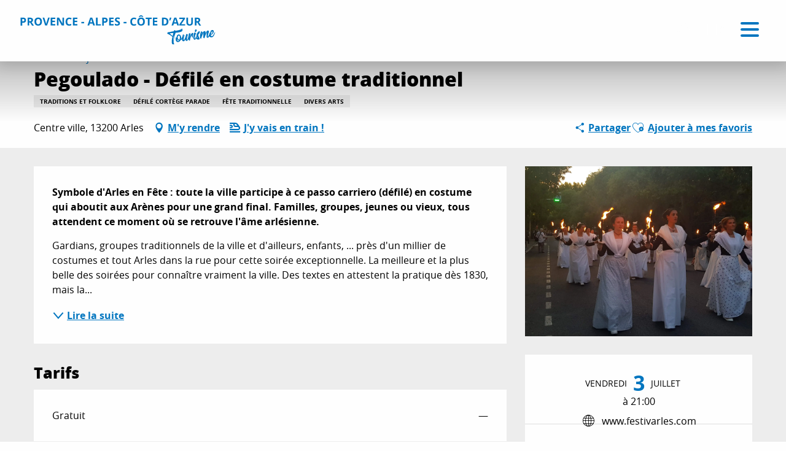

--- FILE ---
content_type: text/html; charset=UTF-8
request_url: https://provence-alpes-cotedazur.com/que-faire/sortir/toutes-les-sorties/pegoulado-defile-en-costume-traditionnel-arles-fr-2863775/
body_size: 47209
content:
<!doctype html>
<html class="no-js" lang="fr-FR"><head><script>(function(w,i,g){w[g]=w[g]||[];if(typeof w[g].push=='function')w[g].push(i)})
(window,'GTM-NX8KN7B','google_tags_first_party');</script><script>(function(w,d,s,l){w[l]=w[l]||[];(function(){w[l].push(arguments);})('set', 'developer_id.dY2E1Nz', true);
		var f=d.getElementsByTagName(s)[0],
		j=d.createElement(s);j.async=true;j.src='/mcib/';
		f.parentNode.insertBefore(j,f);
		})(window,document,'script','dataLayer');</script><script type="importmap">{"imports":{"jquery":"https:\/\/provence-alpes-cotedazur.com\/app\/themes\/woody-theme\/src\/lib\/custom\/jquery@3.7.1.min.mjs","highcharts":"https:\/\/provence-alpes-cotedazur.com\/app\/dist\/crt-paca\/addons\/woody-library\/static\/lib\/highcharts-12.1.2\/code\/es-modules\/masters\/highcharts.src.js","woody_library_filter":"https:\/\/provence-alpes-cotedazur.com\/app\/dist\/crt-paca\/addons\/woody-library\/js\/filter.3dd4b7bece.js","woody_library_woody_component":"https:\/\/provence-alpes-cotedazur.com\/app\/dist\/crt-paca\/addons\/woody-library\/js\/modules\/components\/woody-component.f868fc8be0.mjs","woody_library_woody_controller":"https:\/\/provence-alpes-cotedazur.com\/app\/dist\/crt-paca\/addons\/woody-library\/js\/modules\/controllers\/woody-controller.2db0174bdc.mjs","woody_library_summary_map_manager":"https:\/\/provence-alpes-cotedazur.com\/app\/dist\/crt-paca\/addons\/woody-library\/js\/modules\/managers\/summary\/summary-map-manager.84afb4d49a.mjs","woody_library_summary_accordion_manager":"https:\/\/provence-alpes-cotedazur.com\/app\/dist\/crt-paca\/addons\/woody-library\/js\/modules\/managers\/summary\/summary-accordion-manager.9b68213f2a.mjs","woody_library_interactive_svg_component":"https:\/\/provence-alpes-cotedazur.com\/app\/dist\/crt-paca\/addons\/woody-library\/js\/modules\/components\/interactive-svg\/interactive-svg-component.88c1dab784.mjs","woody_library_card_uniq_component":"https:\/\/provence-alpes-cotedazur.com\/app\/dist\/crt-paca\/addons\/woody-library\/js\/modules\/components\/card\/card-uniq-component.c74c472f73.mjs","woody_library_card_toggler_component":"https:\/\/provence-alpes-cotedazur.com\/app\/dist\/crt-paca\/addons\/woody-library\/js\/modules\/components\/card\/card-toggler-component.077fbca673.mjs","woody_library_card_slider_component":"https:\/\/provence-alpes-cotedazur.com\/app\/dist\/crt-paca\/addons\/woody-library\/js\/modules\/components\/card\/card-slider-component.1fcbe821ee.mjs","woody_library_card_map_slider_component":"https:\/\/provence-alpes-cotedazur.com\/app\/dist\/crt-paca\/addons\/woody-library\/js\/modules\/components\/card\/card-map-slider-component.mjs","woody_library_card_map_manager":"https:\/\/provence-alpes-cotedazur.com\/app\/dist\/crt-paca\/addons\/woody-library\/js\/modules\/managers\/card\/card-map-manager.aa96fe0af2.mjs","woody_library_summary_controller":"https:\/\/provence-alpes-cotedazur.com\/app\/dist\/crt-paca\/addons\/woody-library\/js\/modules\/controllers\/summary\/summary-controller.56dc30afe7.mjs","woody_library_focus_controller":"https:\/\/provence-alpes-cotedazur.com\/app\/dist\/crt-paca\/addons\/woody-library\/js\/modules\/controllers\/focus\/focus-controller.779736d3ae.mjs","woody_library_focus_map_controller":"https:\/\/provence-alpes-cotedazur.com\/app\/dist\/crt-paca\/addons\/woody-library\/js\/modules\/controllers\/focus\/focus-map-controller.fa756137c4.mjs","woody_library_focus_svg_controller":"https:\/\/provence-alpes-cotedazur.com\/app\/dist\/crt-paca\/addons\/woody-library\/js\/modules\/controllers\/focus\/focus-svg-controller.e0e66f5917.mjs","woody_library_get_there_link_component":"https:\/\/provence-alpes-cotedazur.com\/app\/dist\/crt-paca\/addons\/woody-library\/js\/modules\/components\/get-there\/get-there-link-component.236c7b036d.mjs","woody_library_reveal_component":"https:\/\/provence-alpes-cotedazur.com\/app\/dist\/crt-paca\/addons\/woody-library\/js\/modules\/components\/reveal\/reveal-component.ae2427d122.mjs","woody_addon_touristicmaps_utils":"https:\/\/provence-alpes-cotedazur.com\/app\/dist\/crt-paca\/addons\/woody-addon-touristicmaps\/js\/utils\/woody-addon-touristicmaps-utils.7b4d5b3788.mjs","woody_addon_touristicmaps_map_manager":"https:\/\/provence-alpes-cotedazur.com\/app\/dist\/crt-paca\/addons\/woody-addon-touristicmaps\/js\/managers\/woody-addon-touristicmaps-map-manager.25def4f386.mjs","woody_addon_touristicmaps_map_component":"https:\/\/provence-alpes-cotedazur.com\/app\/dist\/crt-paca\/addons\/woody-addon-touristicmaps\/js\/components\/woody-addon-touristicmaps-map-component.3be29cb99e.mjs","woody_addon_touristicmaps_map_control":"https:\/\/provence-alpes-cotedazur.com\/app\/dist\/crt-paca\/addons\/woody-addon-touristicmaps\/js\/controls\/woody-addon-touristicmaps-map-control.3ad63029a2.mjs","woody_addon_touristicmaps_center_france_map_control":"https:\/\/provence-alpes-cotedazur.com\/app\/dist\/crt-paca\/addons\/woody-addon-touristicmaps\/js\/controls\/woody-addon-touristicmaps-center-france-map-control.bfd154a095.mjs","woody_addon_touristicmaps_search_city_map_control":"https:\/\/provence-alpes-cotedazur.com\/app\/dist\/crt-paca\/addons\/woody-addon-touristicmaps\/js\/controls\/woody-addon-touristicmaps-search-city-map-control.c837cfe0f5.mjs","woody_addon_roadbook_global":"https:\/\/provence-alpes-cotedazur.com\/app\/dist\/crt-paca\/addons\/woody-addon-roadbook\/js\/woody-addon-roadbook-global.bac59b597b.mjs","woody_addon_roadbook_elements":"https:\/\/provence-alpes-cotedazur.com\/app\/dist\/crt-paca\/addons\/woody-addon-roadbook\/js\/woody-addon-roadbook-elements.1ebf10e34f.mjs","woody_addon_roadbook_tools":"https:\/\/provence-alpes-cotedazur.com\/app\/dist\/crt-paca\/addons\/woody-addon-roadbook\/js\/woody-addon-roadbook-tools.4c62973343.mjs","woody_addon_roadbook_feed":"https:\/\/provence-alpes-cotedazur.com\/app\/dist\/crt-paca\/addons\/woody-addon-roadbook\/js\/woody-addon-roadbook-feed.75f6c0ef11.mjs","woody_addon_roadbook_front":"https:\/\/provence-alpes-cotedazur.com\/app\/dist\/crt-paca\/addons\/woody-addon-roadbook\/js\/woody-addon-roadbook-front.e97c97cdf2.mjs","woody_addon_roadbook_django":"https:\/\/provence-alpes-cotedazur.com\/app\/dist\/crt-paca\/addons\/woody-addon-roadbook\/js\/woody-addon-roadbook-django.d8fae5bb70.mjs","woody_roadbook_sheet_list_controller":"https:\/\/provence-alpes-cotedazur.com\/app\/dist\/crt-paca\/addons\/woody-addon-roadbook\/js\/controllers\/woody-roadbook-sheet-list-controller.a3aea218c2.mjs","woody_roadbook_map_global_controller":"https:\/\/provence-alpes-cotedazur.com\/app\/dist\/crt-paca\/addons\/woody-addon-roadbook\/js\/controllers\/woody-roadbook-map-global-controller.ca5ca46b9e.mjs","woody_hawwwai_itinerary_elevation_chart_component":"https:\/\/provence-alpes-cotedazur.com\/app\/dist\/crt-paca\/addons\/woody-addon-hawwwai\/js\/components\/woody-hawwwai-itinerary-elevation-chart-component.1b7e9b6c9a.mjs","woody_hawwwai_itinerary_reveal_controller":"https:\/\/provence-alpes-cotedazur.com\/app\/dist\/crt-paca\/addons\/woody-addon-hawwwai\/js\/controllers\/woody-hawwwai-itinerary-reveal-controller.2d8a9d49dc.mjs","woody_hawwwai_itinerary_reveal_toggler_controller":"https:\/\/provence-alpes-cotedazur.com\/app\/dist\/crt-paca\/addons\/woody-addon-hawwwai\/js\/controllers\/woody-hawwwai-itinerary-reveal-toggler-controller.26149551a6.mjs","woody_hawwwai_itinerary_pois_controller":"https:\/\/provence-alpes-cotedazur.com\/app\/dist\/crt-paca\/addons\/woody-addon-hawwwai\/js\/controllers\/woody-hawwwai-itinerary-pois-controller.2dce389938.mjs","woody_lib_utils":"https:\/\/provence-alpes-cotedazur.com\/app\/dist\/crt-paca\/addons\/woody-lib-utils\/js\/woody-lib-utils.93266841fa.mjs","woody_addon_search_engine_component":"https:\/\/provence-alpes-cotedazur.com\/app\/dist\/crt-paca\/addons\/woody-addon-search\/js\/components\/woody-addon-search-engine-component.dc802f6a63.mjs","woody_addon_search_main":"https:\/\/provence-alpes-cotedazur.com\/app\/dist\/crt-paca\/addons\/woody-addon-search\/js\/woody-addon-search-main.6ea2fe98ba.mjs","woody_addon_search_engine_input_component":"https:\/\/provence-alpes-cotedazur.com\/app\/dist\/crt-paca\/addons\/woody-addon-search\/js\/components\/woody-addon-search-engine-input-component.1e6a90e877.mjs","woody_addon_search_engine_input_dropdown_component":"https:\/\/provence-alpes-cotedazur.com\/app\/dist\/crt-paca\/addons\/woody-addon-search\/js\/components\/woody-addon-search-engine-input-dropdown-component.c7e89a83ab.mjs","woody_addon_search_engine_filters_component":"https:\/\/provence-alpes-cotedazur.com\/app\/dist\/crt-paca\/addons\/woody-addon-search\/js\/components\/woody-addon-search-engine-filters-component.cc5fa80115.mjs","woody_addon_search_engine_results_component":"https:\/\/provence-alpes-cotedazur.com\/app\/dist\/crt-paca\/addons\/woody-addon-search\/js\/components\/woody-addon-search-engine-results-component.7fe4b9df50.mjs","woody_addon_search_data_controller":"https:\/\/provence-alpes-cotedazur.com\/app\/dist\/crt-paca\/addons\/woody-addon-search\/js\/controllers\/woody-addon-search-data-controller.a95f731a76.mjs","fuse.js":"https:\/\/provence-alpes-cotedazur.com\/app\/dist\/crt-paca\/addons\/woody-addon-search\/static\/js\/fuse-v6.4.1\/fuse.esm.min.js","woody_addon_devtools_main":"https:\/\/provence-alpes-cotedazur.com\/app\/dist\/crt-paca\/addons\/woody-addon-devtools\/js\/woody-addon-devtools-main.5ef617cfdb.mjs","woody_addon_devtools_tools":"https:\/\/provence-alpes-cotedazur.com\/app\/dist\/crt-paca\/addons\/woody-addon-devtools\/js\/woody-addon-devtools-tools.54d58a68c5.mjs","woody_addon_devtools_color_palette":"https:\/\/provence-alpes-cotedazur.com\/app\/dist\/crt-paca\/addons\/woody-addon-devtools\/js\/woody-addon-devtools-color-palette.a8a41da40b.mjs","woody_addon_devtools_style_shift":"https:\/\/provence-alpes-cotedazur.com\/app\/dist\/crt-paca\/addons\/woody-addon-devtools\/js\/woody-addon-devtools-style-shift.c4f6081742.mjs","woody_addon_devtools_fake_touristic_sheet":"https:\/\/provence-alpes-cotedazur.com\/app\/dist\/crt-paca\/addons\/woody-addon-devtools\/js\/woody-addon-devtools-fake-touristic-sheet.2cb516cd17.mjs","woody_addon_socialize_main":"https:\/\/provence-alpes-cotedazur.com\/app\/dist\/crt-paca\/addons\/woody-addon-socialize\/js\/woody-addon-socialize-main.mjs","woody_addon_socialize_socialwall":"https:\/\/provence-alpes-cotedazur.com\/app\/dist\/crt-paca\/addons\/woody-addon-socialize\/js\/woody-addon-socialize-socialwall.9cd916962f.mjs","woody_addon_sncfconnect_sheet":"https:\/\/provence-alpes-cotedazur.com\/app\/dist\/crt-paca\/addons\/woody-addon-sncfconnect\/js\/woody-addon-sncfconnect-sheet.edd7575589.mjs","woody_addon_campaigns_blocks":"https:\/\/provence-alpes-cotedazur.com\/app\/dist\/crt-paca\/addons\/woody-addon-claims\/js\/woody-addon-campaigns-blocks.cd7b0fdfb1.mjs","woody_addon_claims_blocks":"https:\/\/provence-alpes-cotedazur.com\/app\/dist\/crt-paca\/addons\/woody-addon-claims\/js\/woody-addon-claims-blocks.d6b0ec349c.mjs","woody_addon_favorites_tools":"https:\/\/provence-alpes-cotedazur.com\/app\/dist\/crt-paca\/addons\/woody-addon-favorites\/js\/woody-addon-favorites-tools.493a0ea33a.mjs","woody_addon_favorites_btn":"https:\/\/provence-alpes-cotedazur.com\/app\/dist\/crt-paca\/addons\/woody-addon-favorites\/js\/woody-addon-favorites-btn.371d024552.mjs","woody_addon_favorites_cart":"https:\/\/provence-alpes-cotedazur.com\/app\/dist\/crt-paca\/addons\/woody-addon-favorites\/js\/woody-addon-favorites-cart.76fc575ef3.mjs","woody_addon_favorites_sections":"https:\/\/provence-alpes-cotedazur.com\/app\/dist\/crt-paca\/addons\/woody-addon-favorites\/js\/woody-addon-favorites-sections.3c8fc8f133.mjs"}}</script><title>Pegoulado – Défilé en costume traditionnel (Arles) | Provence-Alpes-Côte d&#039;Azur Tourisme</title><script>window.globals={"ancestors":{"chapter1":"Offres SIT","chapter2":"FMA - Pegoulado - D\u00e9fil\u00e9 en costume traditionnel (Arles) 2863775","chapter3":null},"current_lang":"fr","current_locale":"fr","current_locale_region":"fr_FR","env":"prod","languages":["fr","en","de","it"],"post_id":1718539,"post_image":"https:\/\/api.cloudly.space\/resize\/crop\/1200\/627\/60\/aHR0cHM6Ly9zdGF0aWMuYXBpZGFlLXRvdXJpc21lLmNvbS9maWxlc3RvcmUvb2JqZXRzLXRvdXJpc3RpcXVlcy9pbWFnZXMvNzYvMzUvOTU3NzI5Mi5qcGc=\/image.jpg","post_title":"FMA - Pegoulado - D\u00e9fil\u00e9 en costume traditionnel (Arles) 2863775","post_type":"touristic_sheet","post_modified":"2025-09-13 05:31:15+02:00","sheet_id":2863775,"site_key":"crt-paca","tags":{"places":[],"seasons":[],"themes":[],"targets":[]},"woody_options_pages":{"search_url":157350,"weather_url":0,"favorites_url":110019},"search":{"api":{"uri":"https:\/\/api.tourism-system.com\/v2\/woody\/search\/fr\/v2","args":{"size":15,"threshold":0.5}}},"tmaps":{"url_api":"https:\/\/api.touristicmaps.com\/lib\/mod.mjs","url_api_lazy":"https:\/\/api.touristicmaps.com\/lib\/lazy.mjs"},"hawwwai":{"sheet_options":{"nearby_distance_max":"5000"}},"sncfconnect":{"publisher":"crtpaca","name":"crtpaca","date":"202306"}}</script><script>(function(e){e.eskalad=e.eskalad?e.eskalad:[],e.eskalad.product="woody",e.eskalad.site_key=e.globals.site_key!==void 0?e.globals.site_key:"empty",e.eskalad.timestamp=l("eskalad_timestamp"),e.eskalad.timestamp==null&&(e.eskalad.timestamp=Math.floor(Date.now()/1e3),s("eskalad_timestamp",e.eskalad.timestamp)),e.eskalad.cid=l("eskalad_cid"),e.eskalad.cid==null&&e.eskalad.timestamp!==void 0&&(e.eskalad.cid=e.eskalad.timestamp,c()),e.eskalad.ga_consent=!0;function c(){e.eskalad.cid.toString().search("\\.")<=0&&fetch("/api/clientid").then(a=>a.json()).then(a=>{a.cid!==void 0&&(e.eskalad.cid=a.cid+"."+e.eskalad.cid,s("eskalad_cid",e.eskalad.cid))}).catch(function(a){console.error("Eskalad fetch: "+a.message)})}function l(a){if(e.localStorage!==void 0&&e.localStorage)try{let t=e.localStorage.getItem(a);return t=t==null||isNaN(t)||t==null||t==""?void 0:t,t}catch(t){console.error(["[ESKALAD]",t])}}function s(a,t){if(e.localStorage!==void 0&&e.localStorage)try{e.localStorage.removeItem(a),e.localStorage.setItem(a,t)}catch(d){console.error(["[ESKALAD]",d])}}})(window);
</script><script>document.addEventListener("DOMContentLoaded",function(){document.querySelectorAll("a[href='#consentframework'],a[href='#cmp']").forEach(function(e){e.removeAttribute("target");e.setAttribute("href","javascript:window.Sddan.cmp.displayUI();")})});</script><style>
.btx-titres-bloc .focus-block-titles {text-transform:uppercase;color:#444;}
.btx-titres-bloc .event-titles {color:#444;}
.woody-component-sitemap .sitemap-list {list-style-type: square;}
.woody-component-sitemap, .sitemap-link {font-size:1rem}
.noel-2023 h2, .noel-2023 h3 {color: # D4AF37;}
.css-2yfp8n {background-color: rgb(198, 195, 43, 0.5);}
</style><meta name="p:domain_verify" content="714c6257fa1382f0e0d553ea55d35651"/><link rel="preconnect" href="https://cache.consentframework.com" crossorigin><link rel="preconnect" href="https://choices.consentframework.com" crossorigin><link rel="preconnect" href="https://fonts.gstatic.com" crossorigin><link rel="preconnect" href="https://fonts.googleapis.com" crossorigin><link rel="preconnect" href="https://www.googletagmanager.com" crossorigin><link rel="preconnect" href="https://woody.cloudly.space" crossorigin><link rel="preconnect" href="https://api.cloudly.space" crossorigin><script>window.dataLayer=window.dataLayer?window.dataLayer:[];window.dataLayer.push({"event":"globals","data":{"env":"prod","site_key":"crt-paca","page":{"id_page":1718539,"name":"FMA &#8211; Pegoulado &#8211; D\u00e9fil\u00e9 en costume traditionnel (Arles) #2863775","page_type":"touristic_sheet","tags":{"places":[],"seasons":[],"themes":[],"targets":[]}},"lang":"fr","rdbk":{"enable":false},"sheet":{"id_sheet":2863775,"id_sit":"sitra2i-CRTPACA-5468057","id_reservation":null,"name":"Pegoulado - D\u00e9fil\u00e9 en costume traditionnel - Arles","type":"F\u00eates et Manifestations","bordereau":"FMA","city":"Arles"}}});</script><script>(function(w,d,s,l,i) { w[l]=w[l]||[]; w[l].push({ 'gtm.start': new Date().getTime(),event: 'gtm.js' }); var f=d.getElementsByTagName(s)[0], j=d.createElement(s),dl=l!='dataLayer'? '&l='+l:''; j.async=true; j.src='https://www.googletagmanager.com/gtm.js?id='+i+dl; f.parentNode.insertBefore(j,f); })(window,document,'script','dataLayer','GTM-NX8KN7B');</script><link rel="canonical" href="https://provence-alpes-cotedazur.com/que-faire/sortir/toutes-les-sorties/pegoulado-defile-en-costume-traditionnel-arles-fr-2863775/"/><meta charset="UTF-8"/><meta http-equiv="X-UA-Compatible" content="IE=edge"/><meta name="generator" content="Raccourci Agency - WP"/><meta name="viewport" content="width=device-width,initial-scale=1"/><meta name="robots" content="max-snippet:-1, max-image-preview:large, max-video-preview:-1"/><meta property="og:type" content="website"/><meta property="og:url" content="https://provence-alpes-cotedazur.com/que-faire/sortir/toutes-les-sorties/pegoulado-defile-en-costume-traditionnel-arles-fr-2863775/"/><meta name="twitter:card" content="summary"/><meta property="og:site_name" content="Provence-Alpes-Côte d&#039;Azur Tourisme"/><meta property="og:locale" content="fr_FR"/><meta property="og:locale:alternate" content="en_GB"/><meta property="og:locale:alternate" content="de_DE"/><meta name="description" property="og:description" content="Symbole d'Arles en Fête : toute la ville participe à ce passo carriero (défilé) en costume qui aboutit aux Arènes pour une grand final. Familles, groupes, jeunes ou vieux, tous attendent ce moment où se retrouve l'âme arlésienne."/><meta property="og:title" content="Pegoulado - Défilé en costume traditionnel - Arles"/><meta name="twitter:title" content="Pegoulado - Défilé en costume traditionnel - Arles"/><meta name="twitter:description" content="Symbole d'Arles en Fête : toute la ville participe à ce passo carriero (défilé) en costume qui aboutit aux Arènes pour une grand final. Familles, groupes, jeunes ou vieux, tous attendent ce moment où se retrouve l'âme arlésienne."/><meta name="format-detection" content="telephone=no"/><meta property="og:image" content="https://api.cloudly.space/resize/crop/1200/627/60/aHR0cHM6Ly9zdGF0aWMuYXBpZGFlLXRvdXJpc21lLmNvbS9maWxlc3RvcmUvb2JqZXRzLXRvdXJpc3RpcXVlcy9pbWFnZXMvNzYvMzUvOTU3NzI5Mi5qcGc=/image.jpg"/><meta name="twitter:image" content="https://api.cloudly.space/resize/crop/1024/512/60/aHR0cHM6Ly9zdGF0aWMuYXBpZGFlLXRvdXJpc21lLmNvbS9maWxlc3RvcmUvb2JqZXRzLXRvdXJpc3RpcXVlcy9pbWFnZXMvNzYvMzUvOTU3NzI5Mi5qcGc=/image.jpg"/><meta name="thumbnail" content="https://api.cloudly.space/resize/crop/1200/1200/60/aHR0cHM6Ly9zdGF0aWMuYXBpZGFlLXRvdXJpc21lLmNvbS9maWxlc3RvcmUvb2JqZXRzLXRvdXJpc3RpcXVlcy9pbWFnZXMvNzYvMzUvOTU3NzI5Mi5qcGc=/image.jpg"/><script type="application/ld+json" class="woody-schema-graph">{"@context":"https:\/\/schema.org","@graph":[{"@type":"WebSite","url":"https:\/\/provence-alpes-cotedazur.com","name":"Provence-Alpes-C\u00f4te d&#039;Azur Tourisme","description":"Bienvenue en Provence-Alpes-C\u00f4te d\u2019Azur : d\u00e9couvrez trois destinations de r\u00eave qui vous apporteront de l\u2019inattendu, du sublime et de la puret\u00e9\u2026","potentialAction":[{"@type":"SearchAction","target":"https:\/\/provence-alpes-cotedazur.com\/recherche\/?query={search_term_string}","query-input":"required name=search_term_string"}]},{"@type":"WebPage","url":"https:\/\/provence-alpes-cotedazur.com\/que-faire\/sortir\/toutes-les-sorties\/pegoulado-defile-en-costume-traditionnel-arles-fr-2863775\/","headline":"FMA \u2013 Pegoulado \u2013 D\u00e9fil\u00e9 en costume traditionnel (Arles) #2863775 | Provence-Alpes-C\u00f4te d&#039;Azur Tourisme","inLanguage":"fr-FR","datePublished":"2025-09-13 03:31:14","dateModified":"2025-09-13 03:31:15","description":"Symbole d'Arles en F\u00eate : toute la ville participe \u00e0 ce passo carriero (d\u00e9fil\u00e9) en costume qui aboutit aux Ar\u00e8nes pour une grand final. Familles, groupes, jeunes ou vieux, tous attendent ce moment o\u00f9 se retrouve l'\u00e2me arl\u00e9sienne. Gardians, groupes traditionnels de la ville et d'ailleurs, enfants, ... pr\u00e8s d'un millier de costumes et tout Arles dans la rue pour cette soir\u00e9e exceptionnelle. La meilleure et la plus belle des soir\u00e9es pour conna\u00eetre vraiment la ville.  Des textes en attestent la pratique d\u00e8s 1830, mais la Pegoulado, spontan\u00e9e ou non, est probablement bien ant\u00e9rieure. Pour des raisons festives, politiques ou autres (passage du chemin de fer, inauguration du Pont de Trinquetaille), la population sortait dans la rue et y d\u00e9ambulait.\r\n\r\n- \u00e0 partir de 20h00 : rassemblement\/ place Gabriel P\u00e9ri pour les chevaux, place des Pesca\u00efres pour les attelages, bd Clemenceau (trottoir c\u00f4t\u00e9 canal) pour les groupes\r\n- 21h00 : d\u00e9fil\u00e9 \/\r\nd\u00e9part : bd Clemenceau \u00e0 partir de Gambetta, bd des Lices, Croisi\u00e8re, mont\u00e9e Vauban, rond-point des Ar\u00e8nes jusqu\u2019\u00e0 l\u2019arrastre\r\narriv\u00e9e : Ar\u00e8nes, en entrant par le tunnel de l\u2019arrastre\r\nLa descente du rond-point des Ar\u00e8nes vers l\u2019arrastre se fera c\u00f4t\u00e9 boutique de souvenirs pour les groupes et c\u00f4t\u00e9 Major pour les cavaliers, le R\u00e8gne, les porte-drapeaux.\r\n- 22h00 : final du d\u00e9fil\u00e9, spectacle\/ Ar\u00e8nes d\u2019Arles\r\n\r\nProgramme \u00e0 confirmer"},{"@type":"Event","name":"Pegoulado - D\u00e9fil\u00e9 en costume traditionnel","description":"Symbole d'Arles en F\u00eate : toute la ville participe \u00e0 ce passo carriero (d\u00e9fil\u00e9) en costume qui aboutit aux Ar\u00e8nes pour une grand final. Familles, groupes, jeunes ou vieux, tous attendent ce moment o\u00f9 se retrouve l'\u00e2me arl\u00e9sienne. Gardians, groupes traditionnels de la ville et d'ailleurs, enfants, ... pr\u00e8s d'un millier de costumes et tout Arles dans la rue pour cette soir\u00e9e exceptionnelle. La meilleure et la plus belle des soir\u00e9es pour conna\u00eetre vraiment la ville.  Des textes en attestent la pratique d\u00e8s 1830, mais la Pegoulado, spontan\u00e9e ou non, est probablement bien ant\u00e9rieure. Pour des raisons festives, politiques ou autres (passage du chemin de fer, inauguration du Pont de Trinquetaille), la population sortait dans la rue et y d\u00e9ambulait.\r\n\r\n- \u00e0 partir de 20h00 : rassemblement\/ place Gabriel P\u00e9ri pour les chevaux, place des Pesca\u00efres pour les attelages, bd Clemenceau (trottoir c\u00f4t\u00e9 canal) pour les groupes\r\n- 21h00 : d\u00e9fil\u00e9 \/\r\nd\u00e9part : bd Clemenceau \u00e0 partir de Gambetta, bd des Lices, Croisi\u00e8re, mont\u00e9e Vauban, rond-point des Ar\u00e8nes jusqu\u2019\u00e0 l\u2019arrastre\r\narriv\u00e9e : Ar\u00e8nes, en entrant par le tunnel de l\u2019arrastre\r\nLa descente du rond-point des Ar\u00e8nes vers l\u2019arrastre se fera c\u00f4t\u00e9 boutique de souvenirs pour les groupes et c\u00f4t\u00e9 Major pour les cavaliers, le R\u00e8gne, les porte-drapeaux.\r\n- 22h00 : final du d\u00e9fil\u00e9, spectacle\/ Ar\u00e8nes d\u2019Arles\r\n\r\nProgramme \u00e0 confirmer","url":"https:\/\/provence-alpes-cotedazur.com\/que-faire\/sortir\/toutes-les-sorties\/pegoulado-defile-en-costume-traditionnel-arles-fr-2863775\/","location":{"@type":"Place","name":"Adresse","address":{"@type":"PostalAddress","streetAddress":"Centre ville","addressLocality":"Arles","postalCode":"13200","addressCountry":"FRANCE"},"geo":{"@type":"GeoCoordinates","latitude":"43.676651","longitude":"4.627804"}},"startDate":"2026-07-03","endDate":"2026-07-03","eventAttendanceMode":"http:\/\/schema.org\/OfflineEventAttendanceMode","eventStatus":"http:\/\/schema.org\/EventScheduled","image":["https:\/\/static.apidae-tourisme.com\/filestore\/objets-touristiques\/images\/76\/35\/9577292.jpg"]}]}</script><style>img:is([sizes="auto" i], [sizes^="auto," i]) { contain-intrinsic-size: 3000px 1500px }</style><link rel="alternate" href="https://provence-alpes-cotedazur.com/que-faire/sortir/toutes-les-sorties/pegoulado-defile-en-costume-traditionnel-arles-fr-2863775/" hreflang="fr" /><link rel="alternate" href="https://provence-alpes-cotedazur.com/en/things-to-do/events/all-events/pegoulado-traditional-costume-parade-arles-en-2863775/" hreflang="en" /><link rel="alternate" href="https://provence-alpes-cotedazur.com/de/aktivitaten/ausgehtipps-und-veranstaltungskalender/die-gesamte-agenda/pegoulado-arles-de-2863775/" hreflang="de" /><script>
window._wpemojiSettings = {"baseUrl":"https:\/\/s.w.org\/images\/core\/emoji\/16.0.1\/72x72\/","ext":".png","svgUrl":"https:\/\/s.w.org\/images\/core\/emoji\/16.0.1\/svg\/","svgExt":".svg","source":{"concatemoji":"https:\/\/provence-alpes-cotedazur.com\/wp\/wp-includes\/js\/wp-emoji-release.min.js?ver=6.8.2"}};
/*! This file is auto-generated */
!function(s,n){var o,i,e;function c(e){try{var t={supportTests:e,timestamp:(new Date).valueOf()};sessionStorage.setItem(o,JSON.stringify(t))}catch(e){}}function p(e,t,n){e.clearRect(0,0,e.canvas.width,e.canvas.height),e.fillText(t,0,0);var t=new Uint32Array(e.getImageData(0,0,e.canvas.width,e.canvas.height).data),a=(e.clearRect(0,0,e.canvas.width,e.canvas.height),e.fillText(n,0,0),new Uint32Array(e.getImageData(0,0,e.canvas.width,e.canvas.height).data));return t.every(function(e,t){return e===a[t]})}function u(e,t){e.clearRect(0,0,e.canvas.width,e.canvas.height),e.fillText(t,0,0);for(var n=e.getImageData(16,16,1,1),a=0;a<n.data.length;a++)if(0!==n.data[a])return!1;return!0}function f(e,t,n,a){switch(t){case"flag":return n(e,"\ud83c\udff3\ufe0f\u200d\u26a7\ufe0f","\ud83c\udff3\ufe0f\u200b\u26a7\ufe0f")?!1:!n(e,"\ud83c\udde8\ud83c\uddf6","\ud83c\udde8\u200b\ud83c\uddf6")&&!n(e,"\ud83c\udff4\udb40\udc67\udb40\udc62\udb40\udc65\udb40\udc6e\udb40\udc67\udb40\udc7f","\ud83c\udff4\u200b\udb40\udc67\u200b\udb40\udc62\u200b\udb40\udc65\u200b\udb40\udc6e\u200b\udb40\udc67\u200b\udb40\udc7f");case"emoji":return!a(e,"\ud83e\udedf")}return!1}function g(e,t,n,a){var r="undefined"!=typeof WorkerGlobalScope&&self instanceof WorkerGlobalScope?new OffscreenCanvas(300,150):s.createElement("canvas"),o=r.getContext("2d",{willReadFrequently:!0}),i=(o.textBaseline="top",o.font="600 32px Arial",{});return e.forEach(function(e){i[e]=t(o,e,n,a)}),i}function t(e){var t=s.createElement("script");t.src=e,t.defer=!0,s.head.appendChild(t)}"undefined"!=typeof Promise&&(o="wpEmojiSettingsSupports",i=["flag","emoji"],n.supports={everything:!0,everythingExceptFlag:!0},e=new Promise(function(e){s.addEventListener("DOMContentLoaded",e,{once:!0})}),new Promise(function(t){var n=function(){try{var e=JSON.parse(sessionStorage.getItem(o));if("object"==typeof e&&"number"==typeof e.timestamp&&(new Date).valueOf()<e.timestamp+604800&&"object"==typeof e.supportTests)return e.supportTests}catch(e){}return null}();if(!n){if("undefined"!=typeof Worker&&"undefined"!=typeof OffscreenCanvas&&"undefined"!=typeof URL&&URL.createObjectURL&&"undefined"!=typeof Blob)try{var e="postMessage("+g.toString()+"("+[JSON.stringify(i),f.toString(),p.toString(),u.toString()].join(",")+"));",a=new Blob([e],{type:"text/javascript"}),r=new Worker(URL.createObjectURL(a),{name:"wpTestEmojiSupports"});return void(r.onmessage=function(e){c(n=e.data),r.terminate(),t(n)})}catch(e){}c(n=g(i,f,p,u))}t(n)}).then(function(e){for(var t in e)n.supports[t]=e[t],n.supports.everything=n.supports.everything&&n.supports[t],"flag"!==t&&(n.supports.everythingExceptFlag=n.supports.everythingExceptFlag&&n.supports[t]);n.supports.everythingExceptFlag=n.supports.everythingExceptFlag&&!n.supports.flag,n.DOMReady=!1,n.readyCallback=function(){n.DOMReady=!0}}).then(function(){return e}).then(function(){var e;n.supports.everything||(n.readyCallback(),(e=n.source||{}).concatemoji?t(e.concatemoji):e.wpemoji&&e.twemoji&&(t(e.twemoji),t(e.wpemoji)))}))}((window,document),window._wpemojiSettings);
</script><link rel='preload' as='style' onload='this.onload=null;this.rel="stylesheet"' id='addon-search-stylesheet-css' href='https://provence-alpes-cotedazur.com/app/dist/crt-paca/addons/woody-addon-search/css/woody-addon-search.3c0e3d2c84.css?ver=3.1.30' media='screen' /><noscript><link rel='stylesheet' id='addon-search-stylesheet-css' href='https://provence-alpes-cotedazur.com/app/dist/crt-paca/addons/woody-addon-search/css/woody-addon-search.3c0e3d2c84.css?ver=3.1.30' media='screen' /></noscript><link rel='preload' as='style' onload='this.onload=null;this.rel="stylesheet"' id='addon-touristicmaps-stylesheet-css' href='https://provence-alpes-cotedazur.com/app/dist/crt-paca/addons/woody-addon-touristicmaps/css/woody-addon-touristicmaps.42aea2a6d2.css?ver=2.0.19' media='all' /><noscript><link rel='stylesheet' id='addon-touristicmaps-stylesheet-css' href='https://provence-alpes-cotedazur.com/app/dist/crt-paca/addons/woody-addon-touristicmaps/css/woody-addon-touristicmaps.42aea2a6d2.css?ver=2.0.19' media='all' /></noscript><link rel='preload' as='style' onload='this.onload=null;this.rel="stylesheet"' id='addon-hawwwai-stylesheet-css' href='https://provence-alpes-cotedazur.com/app/dist/crt-paca/addons/woody-addon-hawwwai/css/front/woody-addon-hawwwai.ebf78ef83d.css?ver=3.4.101' media='all' /><noscript><link rel='stylesheet' id='addon-hawwwai-stylesheet-css' href='https://provence-alpes-cotedazur.com/app/dist/crt-paca/addons/woody-addon-hawwwai/css/front/woody-addon-hawwwai.ebf78ef83d.css?ver=3.4.101' media='all' /></noscript><link rel='preload' as='style' onload='this.onload=null;this.rel="stylesheet"' id='addon-hawwwai-stylesheet-iti-css' href='https://provence-alpes-cotedazur.com/app/dist/crt-paca/addons/woody-addon-hawwwai/css/front/woody-addon-hawwwai-iti.551a3c1b6d.css?ver=3.4.101' media='all' /><noscript><link rel='stylesheet' id='addon-hawwwai-stylesheet-iti-css' href='https://provence-alpes-cotedazur.com/app/dist/crt-paca/addons/woody-addon-hawwwai/css/front/woody-addon-hawwwai-iti.551a3c1b6d.css?ver=3.4.101' media='all' /></noscript><link rel='preload' as='style' onload='this.onload=null;this.rel="stylesheet"' id='addon-campaigns-stylesheet-css' href='https://provence-alpes-cotedazur.com/app/dist/crt-paca/addons/woody-addon-claims/css/woody-addon-campaigns.1a1f82fdef.css' media='all' /><noscript><link rel='stylesheet' id='addon-campaigns-stylesheet-css' href='https://provence-alpes-cotedazur.com/app/dist/crt-paca/addons/woody-addon-claims/css/woody-addon-campaigns.1a1f82fdef.css' media='all' /></noscript><link rel='stylesheet' id='swiper-style-main-css' href='https://provence-alpes-cotedazur.com/app/dist/crt-paca/static/swiper/swiper-bundle.css' media='screen' /><link rel='stylesheet' id='main-stylesheet-chunk-0-css' href='https://provence-alpes-cotedazur.com/app/dist/crt-paca/css/main_paca_chunk_1.29e02d4f53.css' media='screen' /><link rel='stylesheet' id='main-stylesheet-chunk-1-css' href='https://provence-alpes-cotedazur.com/app/dist/crt-paca/css/main_paca_chunk_2.7df6fa3571.css' media='screen' /><link rel='stylesheet' id='main-stylesheet-chunk-2-css' href='https://provence-alpes-cotedazur.com/app/dist/crt-paca/css/main_paca_chunk_3.762410f43e.css' media='screen' /><link rel='preload' as='style' onload='this.onload=null;this.rel="stylesheet"' id='wicon-stylesheet-css' href='https://provence-alpes-cotedazur.com/app/dist/crt-paca/css/wicon.f6eee32d50.css' media='screen' /><noscript><link rel='stylesheet' id='wicon-stylesheet-css' href='https://provence-alpes-cotedazur.com/app/dist/crt-paca/css/wicon.f6eee32d50.css' media='screen' /></noscript><link rel='stylesheet' id='print-stylesheet-css' href='https://provence-alpes-cotedazur.com/app/dist/crt-paca/css/print.1bba259acb.css' media='print' /><script defer src="https://provence-alpes-cotedazur.com/app/dist/crt-paca/addons/woody-addon-search/js/woody-addon-search.3155b7e4dc.js?ver=3.1.30" id="addon-search-javascripts-js"></script><script defer src="https://provence-alpes-cotedazur.com/app/themes/woody-theme/src/js/static/obf.min.js?ver=2.3.165" id="obf-js"></script><script defer src="https://provence-alpes-cotedazur.com/app/dist/crt-paca/addons/woody-addon-eskalad/js/events/eskalad.c2bde38840.js?ver=6.3.3" id="woody-addon-eskalad-js"></script><script defer src="https://provence-alpes-cotedazur.com/app/dist/crt-paca/addons/woody-addon-eskalad/js/events/eskalad-page.5d2af865c3.js?ver=6.3.3" id="woody-addon-eskalad-page-js"></script><script id="jquery-js-before">
window.siteConfig = {"site_key":"crt-paca","login":"public_crt-paca_website","password":"bcf58a288c0b713d5c7f41a2f9cc6601","token":"YmRlNmNmODQ5YTc2OkVoRUhXZ29GWjFkTEZScEdBd2NFYVJRRFdrZFFGVkk9OkFBY0RBMXNIQ2d3QkFnZFVWVlZXVWxZRkQxSU5VRllFQkYwR1ZWVlFDQVU9","mapProviderKeys":{"otmKey":"5d41b3f045157567695a56cbde482ae8461e0216587157212d4a1730e00d6c18","gmKey":"AIzaSyAIWyOS5ifngsd2S35IKbgEXXgiSAnEjsw"},"api_url":"https:\/\/api.tourism-system.com","api_render_url":"https:\/\/api.tourism-system.com","current_lang":"fr","current_season":null,"languages":["fr","en","de","it"],"pll_options":{"browser":0,"rewrite":1,"hide_default":1,"force_lang":1,"redirect_lang":1,"media_support":1,"uninstall":0,"sync":["taxonomies"],"post_types":["touristic_sheet","short_link","woody_topic","woody_rdbk_leaflets","woody_rdbk_feeds","testimony","profile"],"taxonomies":["themes","places","seasons","targets","expression_category","profile_category","leaflet_category","visitor_category","accommodation_category","mobility_category","channel_category","trip_duration"],"domains":[],"version":"3.5.4","first_activation":1592987165,"media":{"duplicate":0},"default_lang":"fr","previous_version":"3.5.3"}};
window.useLeafletLibrary=1;window.DrupalAngularConfig=window.DrupalAngularConfig || {};window.DrupalAngularConfig.mapProviderKeys={"otmKey":"5d41b3f045157567695a56cbde482ae8461e0216587157212d4a1730e00d6c18","gmKey":"AIzaSyAIWyOS5ifngsd2S35IKbgEXXgiSAnEjsw"};
</script><script type="module" src="https://provence-alpes-cotedazur.com/app/themes/woody-theme/src/lib/custom/jquery@3.7.1.min.mjs" id="jquery-js"></script><script defer src="https://provence-alpes-cotedazur.com/app/themes/woody-theme/src/lib/custom/moment-with-locales@2.22.2.min.js" id="jsdelivr_moment-js"></script><script id="woody-addon-hawwwai-sheet-js-extra">
var __hw = {"SECTIONS.TOURISM.SHEET.PERIODS.TODAY":"Aujourd'hui","SECTIONS.TOURISM.SHEET.PERIODS.HAPPENING":"A lieu","SECTIONS.TOURISM.SHEET.PERIODS.ENDED":"Termin\u00e9","SECTIONS.TOURISM.SHEET.PERIODS.ENDED_FOR_TODAY":"Termin\u00e9 pour aujourd'hui","SECTIONS.TOURISM.SHEET.PERIODS.FROM_TODAY":"\u00c0 partir d'aujourd'hui","SECTIONS.TOURISM.SHEET.PERIODS.FROM":"Du","SECTIONS.TOURISM.SHEET.PERIODS.UNTIL_TODAY":"Aujourd'hui","SECTIONS.TOURISM.SHEET.PERIODS.TO":"jusqu'\u00e0","SECTIONS.TOURISM.SHEET.PERIODS.UNTIL":"au","SECTIONS.TOURISM.SHEET.PERIODS.UNTIL_LONG":"jusqu'au","SECTIONS.TOURISM.SHEET.PERIODS.ON":"Le","SECTIONS.TOURISM.SHEET.PERIODS.OPENED":"Ouvert","SECTIONS.TOURISM.SHEET.PERIODS.CLOSED":"Ferm\u00e9","SECTIONS.TOURISM.SHEET.PERIODS.CLOSEDFORTODAY":"Ferm\u00e9 pour aujourd'hui","SECTIONS.TOURISM.SHEET.PERIODS.UNDEFINED":"Horaires non d\u00e9finis","SECTIONS.TOURISM.SHEET.PERIODS.NOW":"En ce moment","GLOBAL.TIMES.TO":"jusqu'\u00e0"};
</script><script type="module" src="https://provence-alpes-cotedazur.com/app/dist/crt-paca/addons/woody-addon-hawwwai/js/woody-addon-hawwwai-sheet.0c65dc8bba.mjs?ver=3.4.101" id="woody-addon-hawwwai-sheet-js"></script><script defer src="https://provence-alpes-cotedazur.com/app/dist/crt-paca/addons/woody-addon-socialize/jsdelivr/masonry.pkgd.min.js?ver=2.0.0" id="jsdelivr_masonry-js"></script><script defer src="https://provence-alpes-cotedazur.com/app/dist/crt-paca/addons/woody-addon-socialize/js/woody-addon-socialize.023f51ad26.js?ver=2.0.0" id="addon-socialize-main-javascripts-js"></script><script type="module" src="https://provence-alpes-cotedazur.com/app/dist/crt-paca/addons/woody-addon-sncfconnect/js/woody-addon-sncfconnect.d1b379caef.mjs?ver=1.0.7" id="addon-sncfconnect-javascripts-js"></script><script defer src="https://provence-alpes-cotedazur.com/app/dist/crt-paca/static/swiper/swiper-bundle.min.js?ver=12.0.2" id="jsdelivr_swiper-js"></script><script type="module" src="https://provence-alpes-cotedazur.com/app/dist/crt-paca/addons/woody-addon-claims/js/woody-addon-claims.094619d2c3.mjs" id="addon-claims-javascripts-js"></script><script type="module" src="https://provence-alpes-cotedazur.com/app/dist/crt-paca/addons/woody-addon-favorites/js/woody-addon-favorites.c46dfed72b.mjs" id="addon-favorites-javascripts-js"></script><script defer src="https://provence-alpes-cotedazur.com/app/themes/woody-theme/src/lib/npm/flatpickr/dist/flatpickr.min.js?ver=4.5.7" id="jsdelivr_flatpickr-js"></script><script defer src="https://provence-alpes-cotedazur.com/app/themes/woody-theme/src/lib/npm/flatpickr/dist/l10n/fr.js?ver=4.5.7" id="jsdelivr_flatpickr_l10n-js"></script><script defer src="https://provence-alpes-cotedazur.com/app/themes/woody-theme/src/lib/custom/nouislider@10.1.0.min.js" id="jsdelivr_nouislider-js"></script><script defer src="https://provence-alpes-cotedazur.com/app/themes/woody-theme/src/lib/custom/lazysizes@4.1.2.min.js" id="jsdelivr_lazysizes-js"></script><script defer src="https://provence-alpes-cotedazur.com/app/themes/woody-theme/src/lib/custom/moment-timezone-with-data.min.js" id="jsdelivr_moment_tz-js"></script><script defer src="https://provence-alpes-cotedazur.com/app/themes/woody-theme/src/lib/custom/js.cookie@2.2.1.min.js" id="jsdelivr_jscookie-js"></script><script defer src="https://provence-alpes-cotedazur.com/app/themes/woody-theme/src/lib/custom/rellax@1.10.1.min.js" id="jsdelivr_rellax-js"></script><script defer src="https://provence-alpes-cotedazur.com/app/themes/woody-theme/src/lib/custom/iframeResizer@4.3.7.min.js?ver=4.3.7" id="jsdelivr_iframeresizer-js"></script><script defer src="https://provence-alpes-cotedazur.com/app/themes/woody-theme/src/lib/npm/plyr/dist/plyr.min.js?ver=3.6.8" id="jsdelivr_plyr-js"></script><script defer src="https://provence-alpes-cotedazur.com/wp/wp-includes/js/dist/hooks.min.js?ver=4d63a3d491d11ffd8ac6" id="wp-hooks-js"></script><script defer src="https://provence-alpes-cotedazur.com/wp/wp-includes/js/dist/i18n.min.js?ver=5e580eb46a90c2b997e6" id="wp-i18n-js"></script><script defer src="https://provence-alpes-cotedazur.com/app/themes/woody-theme/src/js/static/i18n-ltr.min.js?ver=2.3.165" id="wp-i18n-ltr-js"></script><script id="main-modules-js-extra">
var WoodyMainJsModules = {"jquery":{"path":"https:\/\/provence-alpes-cotedazur.com\/app\/themes\/woody-theme\/src\/lib\/custom\/jquery@3.7.1.min.mjs"},"highcharts":{"path":"https:\/\/provence-alpes-cotedazur.com\/app\/dist\/crt-paca\/addons\/woody-library\/static\/lib\/highcharts-12.1.2\/code\/es-modules\/masters\/highcharts.src.js"},"woody_library_filter":{"path":"https:\/\/provence-alpes-cotedazur.com\/app\/dist\/crt-paca\/addons\/woody-library\/js\/filter.3dd4b7bece.js"},"woody_library_woody_component":{"path":"https:\/\/provence-alpes-cotedazur.com\/app\/dist\/crt-paca\/addons\/woody-library\/js\/modules\/components\/woody-component.f868fc8be0.mjs"},"woody_library_woody_controller":{"path":"https:\/\/provence-alpes-cotedazur.com\/app\/dist\/crt-paca\/addons\/woody-library\/js\/modules\/controllers\/woody-controller.2db0174bdc.mjs"},"woody_library_summary_map_manager":{"path":"https:\/\/provence-alpes-cotedazur.com\/app\/dist\/crt-paca\/addons\/woody-library\/js\/modules\/managers\/summary\/summary-map-manager.84afb4d49a.mjs"},"woody_library_summary_accordion_manager":{"path":"https:\/\/provence-alpes-cotedazur.com\/app\/dist\/crt-paca\/addons\/woody-library\/js\/modules\/managers\/summary\/summary-accordion-manager.9b68213f2a.mjs"},"woody_library_interactive_svg_component":{"path":"https:\/\/provence-alpes-cotedazur.com\/app\/dist\/crt-paca\/addons\/woody-library\/js\/modules\/components\/interactive-svg\/interactive-svg-component.88c1dab784.mjs","component":"woody-interactive-svg"},"woody_library_card_uniq_component":{"path":"https:\/\/provence-alpes-cotedazur.com\/app\/dist\/crt-paca\/addons\/woody-library\/js\/modules\/components\/card\/card-uniq-component.c74c472f73.mjs","component":"woody-card-uniq"},"woody_library_card_toggler_component":{"path":"https:\/\/provence-alpes-cotedazur.com\/app\/dist\/crt-paca\/addons\/woody-library\/js\/modules\/components\/card\/card-toggler-component.077fbca673.mjs","component":"woody-card-toggler"},"woody_library_card_slider_component":{"path":"https:\/\/provence-alpes-cotedazur.com\/app\/dist\/crt-paca\/addons\/woody-library\/js\/modules\/components\/card\/card-slider-component.1fcbe821ee.mjs","component":"woody-card-slider"},"woody_library_card_map_slider_component":{"path":"https:\/\/provence-alpes-cotedazur.com\/app\/dist\/crt-paca\/addons\/woody-library\/js\/modules\/components\/card\/card-map-slider-component.mjs","component":"woody-card-map-slider"},"woody_library_card_map_manager":{"path":"https:\/\/provence-alpes-cotedazur.com\/app\/dist\/crt-paca\/addons\/woody-library\/js\/modules\/managers\/card\/card-map-manager.aa96fe0af2.mjs"},"woody_library_summary_controller":{"path":"https:\/\/provence-alpes-cotedazur.com\/app\/dist\/crt-paca\/addons\/woody-library\/js\/modules\/controllers\/summary\/summary-controller.56dc30afe7.mjs","controller":"woody_library_summary_controller"},"woody_library_focus_controller":{"path":"https:\/\/provence-alpes-cotedazur.com\/app\/dist\/crt-paca\/addons\/woody-library\/js\/modules\/controllers\/focus\/focus-controller.779736d3ae.mjs","controller":"woody_library_focus_controller"},"woody_library_focus_map_controller":{"path":"https:\/\/provence-alpes-cotedazur.com\/app\/dist\/crt-paca\/addons\/woody-library\/js\/modules\/controllers\/focus\/focus-map-controller.fa756137c4.mjs","controller":"woody_library_focus_map_controller"},"woody_library_focus_svg_controller":{"path":"https:\/\/provence-alpes-cotedazur.com\/app\/dist\/crt-paca\/addons\/woody-library\/js\/modules\/controllers\/focus\/focus-svg-controller.e0e66f5917.mjs","controller":"woody_library_focus_svg_controller"},"woody_library_get_there_link_component":{"path":"https:\/\/provence-alpes-cotedazur.com\/app\/dist\/crt-paca\/addons\/woody-library\/js\/modules\/components\/get-there\/get-there-link-component.236c7b036d.mjs","component":"woody-get-there-link"},"woody_library_reveal_component":{"path":"https:\/\/provence-alpes-cotedazur.com\/app\/dist\/crt-paca\/addons\/woody-library\/js\/modules\/components\/reveal\/reveal-component.ae2427d122.mjs","component":"woody-reveal"},"woody_addon_touristicmaps_utils":{"path":"https:\/\/provence-alpes-cotedazur.com\/app\/dist\/crt-paca\/addons\/woody-addon-touristicmaps\/js\/utils\/woody-addon-touristicmaps-utils.7b4d5b3788.mjs"},"woody_addon_touristicmaps_map_manager":{"path":"https:\/\/provence-alpes-cotedazur.com\/app\/dist\/crt-paca\/addons\/woody-addon-touristicmaps\/js\/managers\/woody-addon-touristicmaps-map-manager.25def4f386.mjs"},"woody_addon_touristicmaps_map_component":{"path":"https:\/\/provence-alpes-cotedazur.com\/app\/dist\/crt-paca\/addons\/woody-addon-touristicmaps\/js\/components\/woody-addon-touristicmaps-map-component.3be29cb99e.mjs","component":"woody-map"},"woody_addon_touristicmaps_map_control":{"path":"https:\/\/provence-alpes-cotedazur.com\/app\/dist\/crt-paca\/addons\/woody-addon-touristicmaps\/js\/controls\/woody-addon-touristicmaps-map-control.3ad63029a2.mjs"},"woody_addon_touristicmaps_center_france_map_control":{"path":"https:\/\/provence-alpes-cotedazur.com\/app\/dist\/crt-paca\/addons\/woody-addon-touristicmaps\/js\/controls\/woody-addon-touristicmaps-center-france-map-control.bfd154a095.mjs"},"woody_addon_touristicmaps_search_city_map_control":{"path":"https:\/\/provence-alpes-cotedazur.com\/app\/dist\/crt-paca\/addons\/woody-addon-touristicmaps\/js\/controls\/woody-addon-touristicmaps-search-city-map-control.c837cfe0f5.mjs"},"woody_addon_roadbook_global":{"path":"https:\/\/provence-alpes-cotedazur.com\/app\/dist\/crt-paca\/addons\/woody-addon-roadbook\/js\/woody-addon-roadbook-global.bac59b597b.mjs"},"woody_addon_roadbook_elements":{"path":"https:\/\/provence-alpes-cotedazur.com\/app\/dist\/crt-paca\/addons\/woody-addon-roadbook\/js\/woody-addon-roadbook-elements.1ebf10e34f.mjs"},"woody_addon_roadbook_tools":{"path":"https:\/\/provence-alpes-cotedazur.com\/app\/dist\/crt-paca\/addons\/woody-addon-roadbook\/js\/woody-addon-roadbook-tools.4c62973343.mjs"},"woody_addon_roadbook_feed":{"path":"https:\/\/provence-alpes-cotedazur.com\/app\/dist\/crt-paca\/addons\/woody-addon-roadbook\/js\/woody-addon-roadbook-feed.75f6c0ef11.mjs"},"woody_addon_roadbook_front":{"path":"https:\/\/provence-alpes-cotedazur.com\/app\/dist\/crt-paca\/addons\/woody-addon-roadbook\/js\/woody-addon-roadbook-front.e97c97cdf2.mjs"},"woody_addon_roadbook_django":{"path":"https:\/\/provence-alpes-cotedazur.com\/app\/dist\/crt-paca\/addons\/woody-addon-roadbook\/js\/woody-addon-roadbook-django.d8fae5bb70.mjs"},"woody_roadbook_sheet_list_controller":{"path":"https:\/\/provence-alpes-cotedazur.com\/app\/dist\/crt-paca\/addons\/woody-addon-roadbook\/js\/controllers\/woody-roadbook-sheet-list-controller.a3aea218c2.mjs","controller":"woody_roadbook_sheet_list_controller"},"woody_roadbook_map_global_controller":{"path":"https:\/\/provence-alpes-cotedazur.com\/app\/dist\/crt-paca\/addons\/woody-addon-roadbook\/js\/controllers\/woody-roadbook-map-global-controller.ca5ca46b9e.mjs","controller":"woody_roadbook_map_global_controller"},"woody_hawwwai_itinerary_elevation_chart_component":{"path":"https:\/\/provence-alpes-cotedazur.com\/app\/dist\/crt-paca\/addons\/woody-addon-hawwwai\/js\/components\/woody-hawwwai-itinerary-elevation-chart-component.1b7e9b6c9a.mjs","component":"woody-hawwwai-itinerary-elevation-chart"},"woody_hawwwai_itinerary_reveal_controller":{"path":"https:\/\/provence-alpes-cotedazur.com\/app\/dist\/crt-paca\/addons\/woody-addon-hawwwai\/js\/controllers\/woody-hawwwai-itinerary-reveal-controller.2d8a9d49dc.mjs","controller":"woody_hawwwai_itinerary_reveal_controller"},"woody_hawwwai_itinerary_reveal_toggler_controller":{"path":"https:\/\/provence-alpes-cotedazur.com\/app\/dist\/crt-paca\/addons\/woody-addon-hawwwai\/js\/controllers\/woody-hawwwai-itinerary-reveal-toggler-controller.26149551a6.mjs","controller":"woody_hawwwai_itinerary_reveal_toggler_controller"},"woody_hawwwai_itinerary_pois_controller":{"path":"https:\/\/provence-alpes-cotedazur.com\/app\/dist\/crt-paca\/addons\/woody-addon-hawwwai\/js\/controllers\/woody-hawwwai-itinerary-pois-controller.2dce389938.mjs","controller":"woody_hawwwai_itinerary_pois_controller"}};
</script><script type="module" src="https://provence-alpes-cotedazur.com/app/dist/crt-paca/addons/woody-library/js/modules/main.9a249a7be1.mjs" id="main-modules-js"></script><script type="module" src="https://provence-alpes-cotedazur.com/app/dist/crt-paca/js/main.d61cfe0a2f.mjs" id="main-javascripts-js"></script><link rel="icon" type="image/x-icon" href="https://provence-alpes-cotedazur.com/app/dist/crt-paca/favicon/favicon/favicon.25f7b23487.ico"><link rel="icon" type="image/png" sizes="16x16" href="https://provence-alpes-cotedazur.com/app/dist/crt-paca/favicon/favicon/favicon-16x16.4d0e42bf2b.png"><link rel="icon" type="image/png" sizes="32x32" href="https://provence-alpes-cotedazur.com/app/dist/crt-paca/favicon/favicon/favicon-32x32.f094f1a13c.png"><link rel="icon" type="image/png" sizes="48x48" href="https://provence-alpes-cotedazur.com/app/dist/crt-paca/favicon/favicon/favicon-48x48.748e57b25d.png"><link rel="apple-touch-icon" sizes="57x57" href="https://provence-alpes-cotedazur.com/app/dist/crt-paca/favicon/favicon/apple-touch-icon-57x57.f3eecdb200.png"><link rel="apple-touch-icon" sizes="60x60" href="https://provence-alpes-cotedazur.com/app/dist/crt-paca/favicon/favicon/apple-touch-icon-60x60.f48071a919.png"><link rel="apple-touch-icon" sizes="72x72" href="https://provence-alpes-cotedazur.com/app/dist/crt-paca/favicon/favicon/apple-touch-icon-72x72.56fbe11548.png"><link rel="apple-touch-icon" sizes="76x76" href="https://provence-alpes-cotedazur.com/app/dist/crt-paca/favicon/favicon/apple-touch-icon-76x76.f88e8b3f2f.png"><link rel="apple-touch-icon" sizes="114x114" href="https://provence-alpes-cotedazur.com/app/dist/crt-paca/favicon/favicon/apple-touch-icon-114x114.510b7e48fd.png"><link rel="apple-touch-icon" sizes="120x120" href="https://provence-alpes-cotedazur.com/app/dist/crt-paca/favicon/favicon/apple-touch-icon-120x120.47e576c348.png"><link rel="apple-touch-icon" sizes="144x144" href="https://provence-alpes-cotedazur.com/app/dist/crt-paca/favicon/favicon/apple-touch-icon-144x144.f197186c0e.png"><link rel="apple-touch-icon" sizes="152x152" href="https://provence-alpes-cotedazur.com/app/dist/crt-paca/favicon/favicon/apple-touch-icon-152x152.517d7045f9.png"><link rel="apple-touch-icon" sizes="167x167" href="https://provence-alpes-cotedazur.com/app/dist/crt-paca/favicon/favicon/apple-touch-icon-167x167.ec2e5f1aa7.png"><link rel="apple-touch-icon" sizes="180x180" href="https://provence-alpes-cotedazur.com/app/dist/crt-paca/favicon/favicon/apple-touch-icon-180x180.45eca458cd.png"><link rel="apple-touch-icon" sizes="1024x1024" href="https://provence-alpes-cotedazur.com/app/dist/crt-paca/favicon/favicon/apple-touch-icon-1024x1024.d9d38fa9f0.png"></head><body class="wp-singular touristic_sheet-template-default single single-touristic_sheet postid-1718539 wp-theme-woody-theme wp-child-theme-crt-paca isPaca prod apirender apirender-wordpress woody-hawwwai-sheet sheet-v2 sheet-fma">
            <noscript><iframe src="https://www.googletagmanager.com/ns.html?id=GTM-NX8KN7B" height="0" width="0" style="display:none;visibility:hidden"></iframe></noscript>
        
            
    
    <div class="main-wrapper flex-container flex-dir-column">
                                <div class="woody-component-headnavs">
    
    <a href="#" class="screen-reader-text skip-link woody-component-button primary normal" aria-label="Aller directement au contenu principal de la page">
     <span class="button-label"> Aller au contenu principal</span>
    </a>

    
                        <ul class="tools list-unstyled flex-container align-middle">
                                                                                    <li class="favorites-tool"><div class="woody-component-favorites-block tpl_01">
        <span class="woody-favorites-cart obf" data-obf="aHR0cHM6Ly9wcm92ZW5jZS1hbHBlcy1jb3RlZGF6dXIuY29tL2Zhdm9yaXMv" data-favtarget="https://provence-alpes-cotedazur.com/favoris/" title="Favoris" data-label="Favoris">
                                <div>
                <i class="wicon wicon-060-favoris" aria-hidden="true"></i>
                <span class="show-for-sr">Voir les favoris</span>
                <span class="counter is-empty"></span>
            </div>
                </span>
    </div>
</li>
                                                    <li class="search-tool"><div class="search-toggler-wrapper woody-component-esSearch-block">
    <span role="button" aria-label="Recherche" class="esSearch-button results-toggler" data-label="Recherche" title="Recherche" tabindex="0">
        <span class="wicon wicon-053-loupe-par-defaut search-icon"></span>
        <span class="button-label" data-label="Recherche"></span>
    </span>
</div>
</li>
                                                    <li class="lang_switcher-tool"><div class="woody-lang_switcher woody-lang_switcher-reveal tpl_01" data-label="Langue" role="button" aria-label="Choix de la langue"><div class="lang_switcher-button" data-label="Langue"  tabindex="0"><div class="fr" data-lang="fr">fr</div></div></div></li>
                                            </ul>
            
    <div class="woody-topheader show-for-xlarge">
    <ul class="menu align-left">
                <li>
                            <div class="obf no-ext flex-container align-center align-middle text-center" data-obf="aHR0cHM6Ly9wcm92ZW5jZS1hbHBlcy1jb3RlZGF6dXIuY29tL2VzcGFjZS1wcm8vcHJvZmVzc2lvbm5lbC1kZS1sYS1yZWdpb24v" data-target="_blank">Pros de la région</div>
                    </li>
                <li>
                            <div class="obf no-ext flex-container align-center align-middle text-center" data-obf="aHR0cHM6Ly9wcm92ZW5jZS1hbHBlcy1jb3RlZGF6dXIuY29tL2VzcGFjZS1wcm8vdG91ci1vcGVyYXRldXJzLWV0LWFnZW5jZXMtZGUtdm95YWdlcy8=" data-target="_blank">TO et AGV</div>
                    </li>
                <li>
                            <div class="obf no-ext flex-container align-center align-middle text-center" data-obf="aHR0cHM6Ly9wcm92ZW5jZS1hbHBlcy1jb3RlZGF6dXIuY29tL2VzcGFjZS1wcm8vcHJlc3NlLW1lZGlhcy1pbmZsdWVuY2V1cnMv" data-target="_blank">Médias</div>
                    </li>
            </ul>
</div>


            <header class="woody-component-header custom-header site-header woody-burger show-for-xlarge" data-click-open="true" data-close-on-click-inside="false" data-close-on-click="false" data-disable-hover="true" data-dropdown-menu="data-dropdown-menu" data-sticky-container="data-sticky-container">
    <div class="main-menu-wrapper">
        <nav class="top-bar title-bar">
            <ul class="menu" data-click-open="true" data-disable-hover="true">
                <li class="submenu">
                    <div class="grid_2col_tpl_02 grid-x grid-padding-x grid-padding-y submenu-custom">
                        <div class="cell large-8 menu-custom-list">
                            <div class="grid_3col_tpl_01 grid-x medium-up-3 align-center align-top  grid-padding-x grid-padding-y">
                                                                                                <div class="cell">
                                    <div class="woody-component woody-component-nav-item-list">
                                        <a href="https://provence-alpes-cotedazur.com/decouvrir/" class="title-link" data-post-id="1936" target="_self">
                                            Découvrir
                                        </a>
                                                                                <ul class="menu children-links">
                                                                                        <li class="children-item">
                                                <a class="children-link" href="https://provence-alpes-cotedazur.com/decouvrir/villes/" data-post-id="2048" target="_self">
                                                    Les Villes et Villages
                                                </a>
                                            </li>
                                                                                        <li class="children-item">
                                                <a class="children-link" href="https://provence-alpes-cotedazur.com/decouvrir/les-stations-des-alpes/" data-post-id="2036" target="_self">
                                                    Les stations des Alpes
                                                </a>
                                            </li>
                                                                                        <li class="children-item">
                                                <a class="children-link" href="https://provence-alpes-cotedazur.com/decouvrir/espaces-naturels/" data-post-id="1946" target="_self">
                                                    Les espaces naturels
                                                </a>
                                            </li>
                                                                                        <li class="children-item">
                                                <a class="children-link" href="https://provence-alpes-cotedazur.com/decouvrir/le-littoral-mediterraneen/" data-post-id="1937" target="_self">
                                                    Le littoral
                                                </a>
                                            </li>
                                                                                        <li class="children-item">
                                                <a class="children-link" href="https://provence-alpes-cotedazur.com/decouvrir/escapades-urbaines/" data-post-id="1940" target="_self">
                                                    Escapades urbaines
                                                </a>
                                            </li>
                                                                                        <li class="children-item">
                                                <a class="children-link" href="https://provence-alpes-cotedazur.com/provence/" data-post-id="8232" target="_self">
                                                    La Provence
                                                </a>
                                            </li>
                                                                                        <li class="children-item">
                                                <a class="children-link" href="https://provence-alpes-cotedazur.com/alpes/" data-post-id="9333" target="_self">
                                                    Les Alpes
                                                </a>
                                            </li>
                                                                                        <li class="children-item">
                                                <a class="children-link" href="https://provence-alpes-cotedazur.com/cote-dazur/" data-post-id="2042" target="_self">
                                                    La Côte d&rsquo;Azur
                                                </a>
                                            </li>
                                                                                        <li class="children-item">
                                                <a class="children-link" href="https://provence-alpes-cotedazur.com/intense-verdon/" data-post-id="797502" target="_self">
                                                    Intense Verdon
                                                </a>
                                            </li>
                                                                                        <li class="children-item">
                                                <a class="children-link" href="https://provence-alpes-cotedazur.com/decouvrir/inspirations/" data-post-id="254183" target="_self">
                                                    Inspirations
                                                </a>
                                            </li>
                                                                                    </ul>
                                        
                                    </div>
                                </div>
                                                                <div class="cell">
                                    <div class="woody-component woody-component-nav-item-list">
                                        <a href="https://provence-alpes-cotedazur.com/que-faire/" class="title-link" data-post-id="3097" target="_self">
                                            Que faire ?
                                        </a>
                                                                                <ul class="menu children-links">
                                                                                        <li class="children-item">
                                                <a class="children-link" href="https://provence-alpes-cotedazur.com/que-faire/activites-aquatiques/" data-post-id="3098" target="_self">
                                                    Activités aquatiques
                                                </a>
                                            </li>
                                                                                        <li class="children-item">
                                                <a class="children-link" href="https://provence-alpes-cotedazur.com/que-faire/activites-nature/" data-post-id="3108" target="_self">
                                                    Activités nature
                                                </a>
                                            </li>
                                                                                        <li class="children-item">
                                                <a class="children-link" href="https://provence-alpes-cotedazur.com/que-faire/activites-sportives/" data-post-id="3111" target="_self">
                                                    Activités sportives
                                                </a>
                                            </li>
                                                                                        <li class="children-item">
                                                <a class="children-link" href="https://provence-alpes-cotedazur.com/que-faire/agritourisme/" data-post-id="1160005" target="_self">
                                                    Agritourisme
                                                </a>
                                            </li>
                                                                                        <li class="children-item">
                                                <a class="children-link" href="https://provence-alpes-cotedazur.com/que-faire/artisanat-et-shopping/" data-post-id="3259" target="_self">
                                                    Artisanat et shopping
                                                </a>
                                            </li>
                                                                                        <li class="children-item">
                                                <a class="children-link" href="https://provence-alpes-cotedazur.com/que-faire/culture-et-patrimoine/routes-de-lart-moderne-et-contemporain/" data-post-id="3244" target="_self">
                                                    Art moderne & contemporain
                                                </a>
                                            </li>
                                                                                        <li class="children-item">
                                                <a class="children-link" href="https://provence-alpes-cotedazur.com/que-faire/culture-et-patrimoine/" data-post-id="3156" target="_self">
                                                    Culture et patrimoine
                                                </a>
                                            </li>
                                                                                        <li class="children-item">
                                                <a class="children-link" href="https://provence-alpes-cotedazur.com/que-faire/detente-et-loisirs/" data-post-id="3141" target="_self">
                                                    Détente et loisirs
                                                </a>
                                            </li>
                                                                                        <li class="children-item">
                                                <a class="children-link" href="https://provence-alpes-cotedazur.com/que-faire/activites-nature/ecotourisme/" data-post-id="1677434" target="_self">
                                                    Ecotourisme
                                                </a>
                                            </li>
                                                                                        <li class="children-item">
                                                <a class="children-link" href="https://provence-alpes-cotedazur.com/que-faire/circuits/" data-post-id="3261" target="_self">
                                                    Itinéraires
                                                </a>
                                            </li>
                                                                                        <li class="children-item">
                                                <a class="children-link" href="https://provence-alpes-cotedazur.com/que-faire/sortir/" data-post-id="3263" target="_self">
                                                    Sorties &#038; Agenda
                                                </a>
                                            </li>
                                                                                        <li class="children-item">
                                                <a class="children-link" href="https://provence-alpes-cotedazur.com/que-faire/velo/" data-post-id="3266" target="_self">
                                                    Vélo
                                                </a>
                                            </li>
                                                                                        <li class="children-item">
                                                <a class="children-link" href="https://provence-alpes-cotedazur.com/que-faire/vin-et-gastronomie/" data-post-id="3153" target="_self">
                                                    Vin et gastronomie
                                                </a>
                                            </li>
                                                                                        <li class="children-item">
                                                <a class="children-link" href="https://provence-alpes-cotedazur.com/que-faire/visites-guidees/" data-post-id="246247" target="_self">
                                                    Visites guidées
                                                </a>
                                            </li>
                                                                                    </ul>
                                        
                                    </div>
                                </div>
                                                                <div class="cell">
                                    <div class="woody-component woody-component-nav-item-list">
                                        <a href="https://provence-alpes-cotedazur.com/sejourner/" class="title-link" data-post-id="3293" target="_self">
                                            Séjourner
                                        </a>
                                                                                <ul class="menu children-links">
                                                                                        <li class="children-item">
                                                <a class="children-link" href="https://provence-alpes-cotedazur.com/bons-plans/" data-post-id="3355" target="_self">
                                                    Bons plans
                                                </a>
                                            </li>
                                                                                        <li class="children-item">
                                                <a class="children-link" href="https://provence-alpes-cotedazur.com/sejourner/trouver-son-sejour/" data-post-id="291385" target="_self">
                                                    Séjours
                                                </a>
                                            </li>
                                                                                        <li class="children-item">
                                                <a class="children-link" href="https://provence-alpes-cotedazur.com/sejourner/hebergements/" data-post-id="3294" target="_self">
                                                    Hébergements
                                                </a>
                                            </li>
                                                                                        <li class="children-item">
                                                <a class="children-link" href="https://provence-alpes-cotedazur.com/sejourner/restaurants/" data-post-id="3297" target="_self">
                                                    Restaurants
                                                </a>
                                            </li>
                                                                                        <li class="children-item">
                                                <a class="children-link" href="https://provence-alpes-cotedazur.com/sejourner/tourisme-responsable/" data-post-id="1177871" target="_self">
                                                    Tourisme responsable
                                                </a>
                                            </li>
                                                                                        <li class="children-item">
                                                <a class="children-link" href="https://provence-alpes-cotedazur.com/sejourner/informations-pratiques/" data-post-id="3299" target="_self">
                                                    Informations pratiques
                                                </a>
                                            </li>
                                                                                        <li class="children-item">
                                                <a class="children-link" href="https://provence-alpes-cotedazur.com/sejourner/informations-pratiques/cartes-de-la-region/" data-post-id="254143" target="_self">
                                                    Cartes de la région
                                                </a>
                                            </li>
                                                                                    </ul>
                                        
                                    </div>
                                </div>
                                                                                            </div>
                        </div>
                        <div class="cell large-4 menu-custom-img">
                            <div class="woody-component woody-component-focus tpl_118" data-equalizer="data-equalizer" data-mutate="data-equalizer">
                                <div class="woody-mobile-swiper swiper swiper-container">
                                    <div class="woody_bases_grid tpl_101 align-center grid-x menu-custom-focus">
                                                                                <div class="cell">
                                            <div class="card overlayedCard tpl_04 isRel basic_page" data-postid="1936">
                                                <a class="card-link" href="https://provence-alpes-cotedazur.com/decouvrir/" target="_self">
                                                                                                        <figure aria-label="Découvrir la région Provence-Alpes-Côte d'Azur" itemscope itemtype="http://schema.org/ImageObject"  class="isRel imageObject cardMediaWrapper"
    ><noscript><img class="imageObject-img img-responsive a42-ac-replace-img" src="https://provence-alpes-cotedazur.com/app/uploads/crt-paca/2020/07/thumbs/decouvrir-paca-istock-1-640x1024.jpg" alt="plongeon dans la Mer Méditerranée" itemprop="thumbnail"/></noscript><img class="imageObject-img img-responsive lazyload a42-ac-replace-img" src="/app/themes/woody-theme/src/img/blank/ratio_10_16.webp" data-src="https://provence-alpes-cotedazur.com/app/uploads/crt-paca/2020/07/thumbs/decouvrir-paca-istock-1-640x1024.jpg" data-sizes="auto" data-srcset="https://provence-alpes-cotedazur.com/app/uploads/crt-paca/2020/07/thumbs/decouvrir-paca-istock-1-360x576.jpg 360w, https://provence-alpes-cotedazur.com/app/uploads/crt-paca/2020/07/thumbs/decouvrir-paca-istock-1-640x1024.jpg 640w, https://provence-alpes-cotedazur.com/app/uploads/crt-paca/2020/07/thumbs/decouvrir-paca-istock-1-1200x1920.jpg 1200w" alt="plongeon dans la Mer Méditerranée" itemprop="thumbnail"/><meta itemprop="datePublished" content="2019-04-02 10:20:49"><span class="hide imageObject-description" itemprop="description" data-nosnippet>Découvrir la région Provence-Alpes-Côte d'Azur</span><figcaption class="imageObject-caption flex-container align-middle isAbs bottom left" data-nosnippet><span class="imageObject-icon copyright-icon flex-container align-center align-middle">©</span><span class="imageObject-text imageObject-description" itemprop="caption">Découvrir la région Provence-Alpes-Côte d'Azur</span><span class="imageObject-text separator">|</span><span class="imageObject-text imageObject-author" itemprop="copyrightHolder">IStock</span></figcaption></figure>                                                                                                        <div class="card-section topleftbox fcbCol">
                                                        <div class="card-titles">
                                                            <div class="card-texts has-desc">
                                                                <span class="card-title">
                                                                    Découvrir
                                                                </span>
                                                                <div class="card-description">
                                                                    Envie de découvrir le Sud de la France et ses richesses touristiques ? Explorez un territoire unique entre mer et montagne, avec des sites incontournables à visiter, des expériences exceptionnelles à vivre ! Pendant votre escapade dans le Sud de la France nous vous proposons un large choix de visites et d’activités touristiques. La région Provence-Alpes-Côte d’Azur est pleine de surprises et se tient prête pour vous les faire découvrir.

                                                                </div>
                                                            </div>
                                                        </div>
                                                    </div>
                                                </a>
                                            </div>
                                        </div>
                                                                                <div class="cell">
                                            <div class="card overlayedCard tpl_04 isRel basic_page" data-postid="2048">
                                                <a class="card-link" href="https://provence-alpes-cotedazur.com/decouvrir/villes/" target="_self">
                                                                                                        <figure aria-label="Gordes" itemscope itemtype="http://schema.org/ImageObject"  class="isRel imageObject cardMediaWrapper"
    ><noscript><img class="imageObject-img img-responsive a42-ac-replace-img" src="https://provence-alpes-cotedazur.com/app/uploads/crt-paca/2020/07/thumbs/gordes-luberon-provence-pmagoni-3-640x1024.jpg" alt="vue de Gordes" itemprop="thumbnail"/></noscript><img class="imageObject-img img-responsive lazyload a42-ac-replace-img" src="/app/themes/woody-theme/src/img/blank/ratio_10_16.webp" data-src="https://provence-alpes-cotedazur.com/app/uploads/crt-paca/2020/07/thumbs/gordes-luberon-provence-pmagoni-3-640x1024.jpg" data-sizes="auto" data-srcset="https://provence-alpes-cotedazur.com/app/uploads/crt-paca/2020/07/thumbs/gordes-luberon-provence-pmagoni-3-360x576.jpg 360w, https://provence-alpes-cotedazur.com/app/uploads/crt-paca/2020/07/thumbs/gordes-luberon-provence-pmagoni-3-640x1024.jpg 640w, https://provence-alpes-cotedazur.com/app/uploads/crt-paca/2020/07/thumbs/gordes-luberon-provence-pmagoni-3-1200x1920.jpg 1200w" alt="vue de Gordes" itemprop="thumbnail"/><meta itemprop="datePublished" content="2020-07-31 07:00:23"><span class="hide imageObject-description" itemprop="description" data-nosnippet>Gordes</span><figcaption class="imageObject-caption flex-container align-middle isAbs bottom left" data-nosnippet><span class="imageObject-icon copyright-icon flex-container align-center align-middle">©</span><span class="imageObject-text imageObject-description" itemprop="caption">Gordes</span><span class="imageObject-text separator">|</span><span class="imageObject-text imageObject-author" itemprop="copyrightHolder">P.Mangoni</span></figcaption></figure>                                                                                                        <div class="card-section topleftbox fcbCol">
                                                        <div class="card-titles">
                                                            <div class="card-texts">
                                                                <span class="card-title">
                                                                    Les Villes et Villages
                                                                </span>
                                                                <div class="card-description">
                                                                    La destination Provence-Alpes-Côte d’Azur séduit par la pluralité de ses paysages, des fonds marins de la Méditerranée aux sommets enneigés du massif des Écrins qui dépassent pour certains 4000 mètres d’altitude. Mais la région Sud doit aussi beaucoup à ses villes et villages. Les grandes métropoles concentrent les musées, les monuments, les centres commerciaux, les activités et animations touristiques, les villages et les hameaux accueillent les vacanciers en quête d&rsquo;authenticité, ainsi que les amoureux de sérénité et de grands espaces.
Département par département, découvrez les villes et les villages de Provence-Alpes-Côte d’Azur.

                                                                </div>
                                                            </div>
                                                        </div>
                                                    </div>
                                                </a>
                                            </div>
                                        </div>
                                                                                <div class="cell">
                                            <div class="card overlayedCard tpl_04 isRel basic_page" data-postid="2036">
                                                <a class="card-link" href="https://provence-alpes-cotedazur.com/decouvrir/les-stations-des-alpes/" target="_self">
                                                                                                        <figure aria-label="Station Le Chazelet Alpes Istock.jpg" itemscope itemtype="http://schema.org/ImageObject"  class="isRel imageObject cardMediaWrapper"
    ><noscript><img class="imageObject-img img-responsive a42-ac-replace-img" src="https://provence-alpes-cotedazur.com/app/uploads/crt-paca/2022/11/thumbs/station-le-chazelet-alpes-IStock.jpg-640x1024.jpg" alt="Station Le Chazelet Alpes Istock.jpg" itemprop="thumbnail"/></noscript><img class="imageObject-img img-responsive lazyload a42-ac-replace-img" src="/app/themes/woody-theme/src/img/blank/ratio_10_16.webp" data-src="https://provence-alpes-cotedazur.com/app/uploads/crt-paca/2022/11/thumbs/station-le-chazelet-alpes-IStock.jpg-640x1024.jpg" data-sizes="auto" data-srcset="https://provence-alpes-cotedazur.com/app/uploads/crt-paca/2022/11/thumbs/station-le-chazelet-alpes-IStock.jpg-360x576.jpg 360w, https://provence-alpes-cotedazur.com/app/uploads/crt-paca/2022/11/thumbs/station-le-chazelet-alpes-IStock.jpg-640x1024.jpg 640w, https://provence-alpes-cotedazur.com/app/uploads/crt-paca/2022/11/thumbs/station-le-chazelet-alpes-IStock.jpg-1200x1920.jpg 1200w" alt="Station Le Chazelet Alpes Istock.jpg" itemprop="thumbnail"/><meta itemprop="datePublished" content="2022-11-25 10:49:53"><span class="hide imageObject-description" itemprop="description" data-nosnippet>Station Le Chazelet Alpes Istock.jpg</span><figcaption class="imageObject-caption flex-container align-middle isAbs bottom left" data-nosnippet><span class="imageObject-icon copyright-icon flex-container align-center align-middle">©</span><span class="imageObject-text imageObject-description" itemprop="caption">Station Le Chazelet Alpes Istock.jpg</span></figcaption></figure>                                                                                                        <div class="card-section topleftbox fcbCol">
                                                        <div class="card-titles">
                                                            <div class="card-texts">
                                                                <span class="card-title">
                                                                    Les stations des Alpes
                                                                </span>
                                                                <div class="card-description">
                                                                    Célèbre dans le monde entier pour son littoral et pour l’arrière-pays provençal, la région Provence-Alpes-Côte d’Azur voit ses massifs montagneux gagner chaque saison d’hiver-printemps de nouveaux adeptes. Ceux qui y ont goûté savent désormais que la neige a ses bonnes habitudes au sud. Car il est possible d’enregistrer 2500 heures d’ensoleillement par an et de skier dans une poudreuse « de janvier » un lundi de Pâques !

                                                                </div>
                                                            </div>
                                                        </div>
                                                    </div>
                                                </a>
                                            </div>
                                        </div>
                                                                                <div class="cell">
                                            <div class="card overlayedCard tpl_04 isRel basic_page" data-postid="1946">
                                                <a class="card-link" href="https://provence-alpes-cotedazur.com/decouvrir/espaces-naturels/" target="_self">
                                                                                                        <figure aria-label="Marais du Vigueirat" itemscope itemtype="http://schema.org/ImageObject"  class="isRel imageObject cardMediaWrapper"
    ><noscript><img class="imageObject-img img-responsive a42-ac-replace-img" src="https://provence-alpes-cotedazur.com/app/uploads/crt-paca/2020/07/thumbs/ecotourisme-vigueirat-camargue-paca-tseray-10-640x1024.jpg" alt="marais vigueirat" itemprop="thumbnail"/></noscript><img class="imageObject-img img-responsive lazyload a42-ac-replace-img" src="/app/themes/woody-theme/src/img/blank/ratio_10_16.webp" data-src="https://provence-alpes-cotedazur.com/app/uploads/crt-paca/2020/07/thumbs/ecotourisme-vigueirat-camargue-paca-tseray-10-640x1024.jpg" data-sizes="auto" data-srcset="https://provence-alpes-cotedazur.com/app/uploads/crt-paca/2020/07/thumbs/ecotourisme-vigueirat-camargue-paca-tseray-10-360x576.jpg 360w, https://provence-alpes-cotedazur.com/app/uploads/crt-paca/2020/07/thumbs/ecotourisme-vigueirat-camargue-paca-tseray-10-640x1024.jpg 640w, https://provence-alpes-cotedazur.com/app/uploads/crt-paca/2020/07/thumbs/ecotourisme-vigueirat-camargue-paca-tseray-10-1200x1920.jpg 1200w" alt="marais vigueirat" itemprop="thumbnail"/><meta itemprop="datePublished" content="2020-07-31 06:55:20"><span class="hide imageObject-description" itemprop="description" data-nosnippet>Marais du Vigueirat</span><figcaption class="imageObject-caption flex-container align-middle isAbs bottom left" data-nosnippet><span class="imageObject-icon copyright-icon flex-container align-center align-middle">©</span><span class="imageObject-text imageObject-description" itemprop="caption">Marais du Vigueirat</span><span class="imageObject-text separator">|</span><span class="imageObject-text imageObject-author" itemprop="copyrightHolder">T.Seray</span></figcaption></figure>                                                                                                        <div class="card-section topleftbox fcbCol">
                                                        <div class="card-titles">
                                                            <div class="card-texts">
                                                                <span class="card-title">
                                                                    Les espaces naturels
                                                                </span>
                                                                <div class="card-description">
                                                                    Bienvenue en Provence-Alpes-Côte d’Azur, la destination française n°1 pour un tourisme 100% nature. Avec 4 Parcs nationaux, 9 Parcs naturels régionaux, des espaces naturels protégés et une offre touristique écolabellisée conséquente, en Provence-Alpes-Côte d’Azur, il y a toujours un spot pour les amoureux de nature dans la région.

                                                                </div>
                                                            </div>
                                                        </div>
                                                    </div>
                                                </a>
                                            </div>
                                        </div>
                                                                                <div class="cell">
                                            <div class="card overlayedCard tpl_04 isRel basic_page" data-postid="1937">
                                                <a class="card-link" href="https://provence-alpes-cotedazur.com/decouvrir/le-littoral-mediterraneen/" target="_self">
                                                                                                        <figure itemscope itemtype="http://schema.org/ImageObject"  class="isRel imageObject cardMediaWrapper"
    ><noscript><img class="imageObject-img img-responsive a42-ac-replace-img" src="https://provence-alpes-cotedazur.com/app/uploads/crt-paca/2020/07/thumbs/nice-ecochard-1-640x1024.jpg" alt="Nice Ecochard 1" itemprop="thumbnail"/></noscript><img class="imageObject-img img-responsive lazyload a42-ac-replace-img" src="/app/themes/woody-theme/src/img/blank/ratio_10_16.webp" data-src="https://provence-alpes-cotedazur.com/app/uploads/crt-paca/2020/07/thumbs/nice-ecochard-1-640x1024.jpg" data-sizes="auto" data-srcset="https://provence-alpes-cotedazur.com/app/uploads/crt-paca/2020/07/thumbs/nice-ecochard-1-360x576.jpg 360w, https://provence-alpes-cotedazur.com/app/uploads/crt-paca/2020/07/thumbs/nice-ecochard-1-640x1024.jpg 640w, https://provence-alpes-cotedazur.com/app/uploads/crt-paca/2020/07/thumbs/nice-ecochard-1-1200x1920.jpg 1200w" alt="Nice Ecochard 1" itemprop="thumbnail"/><meta itemprop="datePublished" content="2018-12-27 06:57:59"></figure>                                                                                                        <div class="card-section topleftbox fcbCol">
                                                        <div class="card-titles">
                                                            <div class="card-texts">
                                                                <span class="card-title">
                                                                    Le littoral
                                                                </span>
                                                                <div class="card-description">
                                                                    En Provence-Alpes-Côte d’Azur, vous découvrirez 700 kilomètres d’un littoral d’exception, fait de criques, d’anses, de caps et de presqu’îles. Le spectacle est garanti et les panoramas sur la Grande Bleue sont sublimes !

                                                                </div>
                                                            </div>
                                                        </div>
                                                    </div>
                                                </a>
                                            </div>
                                        </div>
                                                                                <div class="cell">
                                            <div class="card overlayedCard tpl_04 isRel basic_page" data-postid="1940">
                                                <a class="card-link" href="https://provence-alpes-cotedazur.com/decouvrir/escapades-urbaines/" target="_self">
                                                                                                        <figure aria-label="Place d'Albertas à Aix-en-Provence" itemscope itemtype="http://schema.org/ImageObject"  class="isRel imageObject cardMediaWrapper"
    ><noscript><img class="imageObject-img img-responsive a42-ac-replace-img" src="https://provence-alpes-cotedazur.com/app/uploads/crt-paca/2020/07/thumbs/escapades-urbaines-aixenprovence-paca-frigal-8-640x1024.jpg" alt="Aix-en-Provence" itemprop="thumbnail"/></noscript><img class="imageObject-img img-responsive lazyload a42-ac-replace-img" src="/app/themes/woody-theme/src/img/blank/ratio_10_16.webp" data-src="https://provence-alpes-cotedazur.com/app/uploads/crt-paca/2020/07/thumbs/escapades-urbaines-aixenprovence-paca-frigal-8-640x1024.jpg" data-sizes="auto" data-srcset="https://provence-alpes-cotedazur.com/app/uploads/crt-paca/2020/07/thumbs/escapades-urbaines-aixenprovence-paca-frigal-8-360x576.jpg 360w, https://provence-alpes-cotedazur.com/app/uploads/crt-paca/2020/07/thumbs/escapades-urbaines-aixenprovence-paca-frigal-8-640x1024.jpg 640w, https://provence-alpes-cotedazur.com/app/uploads/crt-paca/2020/07/thumbs/escapades-urbaines-aixenprovence-paca-frigal-8-1200x1920.jpg 1200w" alt="Aix-en-Provence" itemprop="thumbnail"/><meta itemprop="datePublished" content="2020-07-31 06:54:57"><span class="hide imageObject-description" itemprop="description" data-nosnippet>Place d'Albertas à Aix-en-Provence</span><figcaption class="imageObject-caption flex-container align-middle isAbs bottom left" data-nosnippet><span class="imageObject-icon copyright-icon flex-container align-center align-middle">©</span><span class="imageObject-text imageObject-description" itemprop="caption">Place d'Albertas à Aix-en-Provence</span><span class="imageObject-text separator">|</span><span class="imageObject-text imageObject-author" itemprop="copyrightHolder">F.Rigal</span></figcaption></figure>                                                                                                        <div class="card-section topleftbox fcbCol">
                                                        <div class="card-titles">
                                                            <div class="card-texts">
                                                                <span class="card-title">
                                                                    Escapades urbaines
                                                                </span>
                                                                <div class="card-description">
                                                                    Découvrez les charmes de Provence-Alpes-Côte d&rsquo;Azur à travers un voyage inoubliable. Explorez le littoral, les villages pittoresques et les montagnes majestueuses de cette région riche en histoire et en culture. Chaque étape vous promet des rencontres authentiques, des saveurs méditerranéennes et des paysages à couper le souffle. Laissez-vous guider par le soleil du Sud et vivez des expériences uniques et inoubliables.

                                                                </div>
                                                            </div>
                                                        </div>
                                                    </div>
                                                </a>
                                            </div>
                                        </div>
                                                                                <div class="cell">
                                            <div class="card overlayedCard tpl_04 isRel basic_page" data-postid="8232">
                                                <a class="card-link" href="https://provence-alpes-cotedazur.com/provence/" target="_self">
                                                                                                        <figure itemscope itemtype="http://schema.org/ImageObject"  class="isRel imageObject cardMediaWrapper"
    ><noscript><img class="imageObject-img img-responsive a42-ac-replace-img" src="https://provence-alpes-cotedazur.com/app/uploads/crt-paca/2020/07/thumbs/pointu-provence-pdolemieux-640x1024.jpg" alt="Pointu Provence Pdolemieux" itemprop="thumbnail"/></noscript><img class="imageObject-img img-responsive lazyload a42-ac-replace-img" src="/app/themes/woody-theme/src/img/blank/ratio_10_16.webp" data-src="https://provence-alpes-cotedazur.com/app/uploads/crt-paca/2020/07/thumbs/pointu-provence-pdolemieux-640x1024.jpg" data-sizes="auto" data-srcset="https://provence-alpes-cotedazur.com/app/uploads/crt-paca/2020/07/thumbs/pointu-provence-pdolemieux-360x576.jpg 360w, https://provence-alpes-cotedazur.com/app/uploads/crt-paca/2020/07/thumbs/pointu-provence-pdolemieux-640x1024.jpg 640w, https://provence-alpes-cotedazur.com/app/uploads/crt-paca/2020/07/thumbs/pointu-provence-pdolemieux-1200x1920.jpg 1200w" alt="Pointu Provence Pdolemieux" itemprop="thumbnail"/><meta itemprop="datePublished" content="2019-05-28 09:07:10"></figure>                                                                                                        <div class="card-section topleftbox fcbCol">
                                                        <div class="card-titles">
                                                            <div class="card-texts">
                                                                <span class="card-title">
                                                                    La Provence
                                                                </span>
                                                                <div class="card-description">
                                                                    Laissez-vous séduire par une terre vivante, vibrante, surprenante et haute en couleur. Bercée toute l’année par un soleil intense, la Provence est un pays ou les plaisirs sont rois. Le plaisir des yeux, avec une culture bouillonnante, des paysages colorés faits de vignes, de champs de lavandes, de montagnes verdoyantes et de côtes bordées d’une mer turquoise et translucide. Le plaisir du palais, avec des spécialités savoureuses et multiples. Enfin, le plaisir de partager : ici, la générosité des locaux ne connait pas de limites…
                                                                </div>
                                                            </div>
                                                        </div>
                                                    </div>
                                                </a>
                                            </div>
                                        </div>
                                                                                <div class="cell">
                                            <div class="card overlayedCard tpl_04 isRel basic_page" data-postid="9333">
                                                <a class="card-link" href="https://provence-alpes-cotedazur.com/alpes/" target="_self">
                                                                                                        <figure aria-label="Parc des Ecrins" itemscope itemtype="http://schema.org/ImageObject"  class="isRel imageObject cardMediaWrapper"
    ><noscript><img class="imageObject-img img-responsive a42-ac-replace-img" src="https://provence-alpes-cotedazur.com/app/uploads/crt-paca/2020/07/thumbs/parc-ecrins-alpes-as125310696-2-640x1024.jpg" alt="Parc des Ecrins" itemprop="thumbnail"/></noscript><img class="imageObject-img img-responsive lazyload a42-ac-replace-img" src="/app/themes/woody-theme/src/img/blank/ratio_10_16.webp" data-src="https://provence-alpes-cotedazur.com/app/uploads/crt-paca/2020/07/thumbs/parc-ecrins-alpes-as125310696-2-640x1024.jpg" data-sizes="auto" data-srcset="https://provence-alpes-cotedazur.com/app/uploads/crt-paca/2020/07/thumbs/parc-ecrins-alpes-as125310696-2-360x576.jpg 360w, https://provence-alpes-cotedazur.com/app/uploads/crt-paca/2020/07/thumbs/parc-ecrins-alpes-as125310696-2-640x1024.jpg 640w, https://provence-alpes-cotedazur.com/app/uploads/crt-paca/2020/07/thumbs/parc-ecrins-alpes-as125310696-2-1200x1920.jpg 1200w" alt="Parc des Ecrins" itemprop="thumbnail"/><meta itemprop="datePublished" content="2020-07-31 08:59:14"><span class="hide imageObject-description" itemprop="description" data-nosnippet>Parc des Ecrins</span><figcaption class="imageObject-caption flex-container align-middle isAbs bottom left" data-nosnippet><span class="imageObject-icon copyright-icon flex-container align-center align-middle">©</span><span class="imageObject-text imageObject-description" itemprop="caption">Parc des Ecrins</span></figcaption></figure>                                                                                                        <div class="card-section topleftbox fcbCol">
                                                        <div class="card-titles">
                                                            <div class="card-texts">
                                                                <span class="card-title">
                                                                    Les Alpes
                                                                </span>
                                                                <div class="card-description">
                                                                    En quête d’authenticité ? Plongez dans une nature brute, unique et ultra-préservée. Avec un ciel pur et de grands espaces sauvages à explorer en toutes saisons, les Alpes du Sud offrent un terrain de jeu sans égal aux amateurs d’activités de plein air. Villes fortifiées, artisanat du bois, architecture religieuse et recettes traditionnelles… Les Alpes sont aussi synonymes d’un héritage culturel dense et fièrement revendiqué.
                                                                </div>
                                                            </div>
                                                        </div>
                                                    </div>
                                                </a>
                                            </div>
                                        </div>
                                                                                <div class="cell">
                                            <div class="card overlayedCard tpl_04 isRel basic_page" data-postid="2042">
                                                <a class="card-link" href="https://provence-alpes-cotedazur.com/cote-dazur/" target="_self">
                                                                                                        <figure itemscope itemtype="http://schema.org/ImageObject"  class="isRel imageObject cardMediaWrapper"
    ><noscript><img class="imageObject-img img-responsive a42-ac-replace-img" src="https://provence-alpes-cotedazur.com/app/uploads/crt-paca/2020/07/thumbs/nice-paca-credit-fotolia-1-640x1024.jpg" alt="Nice visit card view on the bay of Angels, France" itemprop="thumbnail"/></noscript><img class="imageObject-img img-responsive lazyload a42-ac-replace-img" src="/app/themes/woody-theme/src/img/blank/ratio_10_16.webp" data-src="https://provence-alpes-cotedazur.com/app/uploads/crt-paca/2020/07/thumbs/nice-paca-credit-fotolia-1-640x1024.jpg" data-sizes="auto" data-srcset="https://provence-alpes-cotedazur.com/app/uploads/crt-paca/2020/07/thumbs/nice-paca-credit-fotolia-1-360x576.jpg 360w, https://provence-alpes-cotedazur.com/app/uploads/crt-paca/2020/07/thumbs/nice-paca-credit-fotolia-1-640x1024.jpg 640w, https://provence-alpes-cotedazur.com/app/uploads/crt-paca/2020/07/thumbs/nice-paca-credit-fotolia-1-1200x1920.jpg 1200w" alt="Nice visit card view on the bay of Angels, France" itemprop="thumbnail"/><meta itemprop="datePublished" content="2019-03-01 10:19:31"><figcaption class="imageObject-caption flex-container align-middle isAbs bottom left" data-nosnippet><span class="imageObject-icon copyright-icon flex-container align-center align-middle">©</span><span class="imageObject-text imageObject-author" itemprop="copyrightHolder">Fotolia</span></figcaption></figure>                                                                                                        <div class="card-section topleftbox fcbCol">
                                                        <div class="card-titles">
                                                            <div class="card-texts">
                                                                <span class="card-title">
                                                                    La Côte d&rsquo;Azur
                                                                </span>
                                                                <div class="card-description">
                                                                    Entre mer et montagnes, des rivages méditerranéens entre Saint-Tropez et Menton, des chaînons provençaux aux massifs alpins du Mercantour, la Côte d’Azur est une terre aux paysages contrastés depuis ses villes de Nice et Cannes connues dans le monde entier ! La beauté de ses plages et le luxe de ses palaces, le rayonnement de ses festivals et la célébrité de ses artistes forment un harmonieux équilibre avec les forêts et les vallées vertes des montagnes du haut pays, les toits rouges de vieux villages perchés et le jaune des mimosas en fleur

                                                                </div>
                                                            </div>
                                                        </div>
                                                    </div>
                                                </a>
                                            </div>
                                        </div>
                                                                                <div class="cell">
                                            <div class="card overlayedCard tpl_04 isRel basic_page" data-postid="797502">
                                                <a class="card-link" href="https://provence-alpes-cotedazur.com/intense-verdon/" target="_self">
                                                                                                        <figure aria-label="Gorges De Baudinard" itemscope itemtype="http://schema.org/ImageObject"  class="isRel imageObject cardMediaWrapper"
    ><noscript><img class="imageObject-img img-responsive a42-ac-replace-img" src="https://provence-alpes-cotedazur.com/app/uploads/crt-paca/2023/07/thumbs/Gorges-de-Baudinard-AD04-Teddy-Verneuil-640x1024.jpg" alt="Gorges De Baudinard" itemprop="thumbnail"/></noscript><img class="imageObject-img img-responsive lazyload a42-ac-replace-img" src="/app/themes/woody-theme/src/img/blank/ratio_10_16.webp" data-src="https://provence-alpes-cotedazur.com/app/uploads/crt-paca/2023/07/thumbs/Gorges-de-Baudinard-AD04-Teddy-Verneuil-640x1024.jpg" data-sizes="auto" data-srcset="https://provence-alpes-cotedazur.com/app/uploads/crt-paca/2023/07/thumbs/Gorges-de-Baudinard-AD04-Teddy-Verneuil-360x576.jpg 360w, https://provence-alpes-cotedazur.com/app/uploads/crt-paca/2023/07/thumbs/Gorges-de-Baudinard-AD04-Teddy-Verneuil-640x1024.jpg 640w, https://provence-alpes-cotedazur.com/app/uploads/crt-paca/2023/07/thumbs/Gorges-de-Baudinard-AD04-Teddy-Verneuil-1200x1920.jpg 1200w" alt="Gorges De Baudinard" itemprop="thumbnail"/><meta itemprop="datePublished" content="2023-07-12 14:16:36"><span class="hide imageObject-description" itemprop="description" data-nosnippet>Gorges De Baudinard</span><figcaption class="imageObject-caption flex-container align-middle isAbs bottom left" data-nosnippet><span class="imageObject-icon copyright-icon flex-container align-center align-middle">©</span><span class="imageObject-text imageObject-description" itemprop="caption">Gorges De Baudinard</span><span class="imageObject-text separator">|</span><span class="imageObject-text imageObject-author" itemprop="copyrightHolder">AD04-Teddy Verneuil</span></figcaption></figure>                                                                                                        <div class="card-section topleftbox fcbCol">
                                                        <div class="card-titles">
                                                            <div class="card-texts">
                                                                <span class="card-title">
                                                                    Intense Verdon
                                                                </span>
                                                                <div class="card-description">
                                                                    Bienvenue dans le Verdon, un lieu unique qui allie audace, partage, épicurisme, respect et authenticité. Ici, les paysages généreux et les activités passionnantes vous invitent à vivre des expériences ressourçantes et intenses. 
                                                                </div>
                                                            </div>
                                                        </div>
                                                    </div>
                                                </a>
                                            </div>
                                        </div>
                                                                                <div class="cell">
                                            <div class="card overlayedCard tpl_04 isRel basic_page" data-postid="254183">
                                                <a class="card-link" href="https://provence-alpes-cotedazur.com/decouvrir/inspirations/" target="_self">
                                                                                                        <figure aria-label="Velo à Porquerolles A change of plan" itemscope itemtype="http://schema.org/ImageObject"  class="isRel imageObject cardMediaWrapper"
    ><noscript><img class="imageObject-img img-responsive a42-ac-replace-img" src="https://provence-alpes-cotedazur.com/app/uploads/crt-paca/2023/06/thumbs/velo-porquerolles-achangeofplan-C_Chillio-640x1024.jpg" alt="Velo Porquerolles" itemprop="thumbnail"/></noscript><img class="imageObject-img img-responsive lazyload a42-ac-replace-img" src="/app/themes/woody-theme/src/img/blank/ratio_10_16.webp" data-src="https://provence-alpes-cotedazur.com/app/uploads/crt-paca/2023/06/thumbs/velo-porquerolles-achangeofplan-C_Chillio-640x1024.jpg" data-sizes="auto" data-srcset="https://provence-alpes-cotedazur.com/app/uploads/crt-paca/2023/06/thumbs/velo-porquerolles-achangeofplan-C_Chillio-360x576.jpg 360w, https://provence-alpes-cotedazur.com/app/uploads/crt-paca/2023/06/thumbs/velo-porquerolles-achangeofplan-C_Chillio-640x1024.jpg 640w, https://provence-alpes-cotedazur.com/app/uploads/crt-paca/2023/06/thumbs/velo-porquerolles-achangeofplan-C_Chillio-1200x1920.jpg 1200w" alt="Velo Porquerolles" itemprop="thumbnail"/><meta itemprop="datePublished" content="2023-06-09 10:31:29"><span class="hide imageObject-description" itemprop="description" data-nosnippet>Velo à Porquerolles A change of plan</span><figcaption class="imageObject-caption flex-container align-middle isAbs bottom left" data-nosnippet><span class="imageObject-icon copyright-icon flex-container align-center align-middle">©</span><span class="imageObject-text imageObject-description" itemprop="caption">Velo à Porquerolles A change of plan</span><span class="imageObject-text separator">|</span><span class="imageObject-text imageObject-author" itemprop="copyrightHolder">C.Chillio</span></figcaption></figure>                                                                                                        <div class="card-section topleftbox fcbCol">
                                                        <div class="card-titles">
                                                            <div class="card-texts">
                                                                <span class="card-title">
                                                                    Inspirations
                                                                </span>
                                                                <div class="card-description">
                                                                    Des plages de la Côte d&rsquo;Azur aux étendues de la Camargue, des villages de Provence aux vallées des Alpes, le Sud se décline en émotions nouvelles au fil des saisons. Partez à la (re)découverte d&rsquo;une région, à la rencontre de nouvelles expériences, recevez en présents des moments intenses et forgez-vous des souvenirs intemporels que vous cultiverez avec passion. Inspirez, effleurez, admirez, écoutez, goûtez&#8230; Improvisez, vous êtes dans le Sud !

                                                                </div>
                                                            </div>
                                                        </div>
                                                    </div>
                                                </a>
                                            </div>
                                        </div>
                                                                                                                        <div class="cell">
                                            <div class="card overlayedCard tpl_04 isRel basic_page" data-postid="3097">
                                                <a class="card-link" href="https://provence-alpes-cotedazur.com/que-faire/" target="_self">
                                                                                                        <figure aria-label="Que faire en Provence-Alpes-Côte d'Azur ?" itemscope itemtype="http://schema.org/ImageObject"  class="isRel imageObject cardMediaWrapper"
    ><noscript><img class="imageObject-img img-responsive a42-ac-replace-img" src="https://provence-alpes-cotedazur.com/app/uploads/crt-paca/2020/07/thumbs/quefaire-paca-istock-8-640x1024.jpg" alt="carte" itemprop="thumbnail"/></noscript><img class="imageObject-img img-responsive lazyload a42-ac-replace-img" src="/app/themes/woody-theme/src/img/blank/ratio_10_16.webp" data-src="https://provence-alpes-cotedazur.com/app/uploads/crt-paca/2020/07/thumbs/quefaire-paca-istock-8-640x1024.jpg" data-sizes="auto" data-srcset="https://provence-alpes-cotedazur.com/app/uploads/crt-paca/2020/07/thumbs/quefaire-paca-istock-8-360x576.jpg 360w, https://provence-alpes-cotedazur.com/app/uploads/crt-paca/2020/07/thumbs/quefaire-paca-istock-8-640x1024.jpg 640w, https://provence-alpes-cotedazur.com/app/uploads/crt-paca/2020/07/thumbs/quefaire-paca-istock-8-1200x1920.jpg 1200w" alt="carte" itemprop="thumbnail"/><meta itemprop="datePublished" content="2020-07-31 08:21:22"><span class="hide imageObject-description" itemprop="description" data-nosnippet>Que faire en Provence-Alpes-Côte d'Azur ?</span><figcaption class="imageObject-caption flex-container align-middle isAbs bottom left" data-nosnippet><span class="imageObject-icon copyright-icon flex-container align-center align-middle">©</span><span class="imageObject-text imageObject-description" itemprop="caption">Que faire en Provence-Alpes-Côte d'Azur ?</span><span class="imageObject-text separator">|</span><span class="imageObject-text imageObject-author" itemprop="copyrightHolder">iStock</span></figcaption></figure>                                                                                                        <div class="card-section topleftbox fcbCol">
                                                        <div class="card-titles">
                                                            <div class="card-texts has-desc">
                                                                <span class="card-title">
                                                                    Que faire ?
                                                                </span>
                                                                <div class="card-description">
                                                                    Envie de découvrir le Sud de la France et ses richesses touristiques ? Explorez un territoire unique entre mer et montagne, avec des sites incontournables à visiter, des expériences exceptionnelles à vivre ! Pendant votre escapade dans le Sud de la France nous vous proposons un large choix de visites et d’activités touristiques. La région Provence-Alpes-Côte d’Azur est pleine de surprise et se tient prête pour vous les faire découvrir.

                                                                </div>
                                                            </div>
                                                        </div>
                                                    </div>
                                                </a>
                                            </div>
                                        </div>
                                                                                <div class="cell">
                                            <div class="card overlayedCard tpl_04 isRel basic_page" data-postid="3098">
                                                <a class="card-link" href="https://provence-alpes-cotedazur.com/que-faire/activites-aquatiques/" target="_self">
                                                                                                        <figure itemscope itemtype="http://schema.org/ImageObject"  class="isRel imageObject cardMediaWrapper"
    ><noscript><img class="imageObject-img img-responsive a42-ac-replace-img" src="https://provence-alpes-cotedazur.com/app/uploads/crt-paca/2020/07/thumbs/paddle-paca--fotolia-1-640x1024.jpg" alt="Paddle Paca Fotolia 1" itemprop="thumbnail"/></noscript><img class="imageObject-img img-responsive lazyload a42-ac-replace-img" src="/app/themes/woody-theme/src/img/blank/ratio_10_16.webp" data-src="https://provence-alpes-cotedazur.com/app/uploads/crt-paca/2020/07/thumbs/paddle-paca--fotolia-1-640x1024.jpg" data-sizes="auto" data-srcset="https://provence-alpes-cotedazur.com/app/uploads/crt-paca/2020/07/thumbs/paddle-paca--fotolia-1-360x576.jpg 360w, https://provence-alpes-cotedazur.com/app/uploads/crt-paca/2020/07/thumbs/paddle-paca--fotolia-1-640x1024.jpg 640w, https://provence-alpes-cotedazur.com/app/uploads/crt-paca/2020/07/thumbs/paddle-paca--fotolia-1-1200x1920.jpg 1200w" alt="Paddle Paca Fotolia 1" itemprop="thumbnail"/><meta itemprop="datePublished" content="2019-02-21 11:56:03"></figure>                                                                                                        <div class="card-section topleftbox fcbCol">
                                                        <div class="card-titles">
                                                            <div class="card-texts">
                                                                <span class="card-title">
                                                                    Activités aquatiques
                                                                </span>
                                                                <div class="card-description">
                                                                    Profitez de la mer, des calanques, des lacs et des rivières de la région Sud pour vous offrir une pause baignade, une sortie en rafting, canoë-kayak ou paddle, un baptême de plongée et, pourquoi pas, vous initier à la voile.

                                                                </div>
                                                            </div>
                                                        </div>
                                                    </div>
                                                </a>
                                            </div>
                                        </div>
                                                                                <div class="cell">
                                            <div class="card overlayedCard tpl_04 isRel basic_page" data-postid="3108">
                                                <a class="card-link" href="https://provence-alpes-cotedazur.com/que-faire/activites-nature/" target="_self">
                                                                                                        <figure itemscope itemtype="http://schema.org/ImageObject"  class="isRel imageObject cardMediaWrapper"
    ><noscript><img class="imageObject-img img-responsive a42-ac-replace-img" src="https://provence-alpes-cotedazur.com/app/uploads/crt-paca/2020/12/thumbs/2randonnee-nature-neige-queyras-alpes-vvinzievrard-640x1024.jpg" alt="Randonnee Nature Neige Queyras Alpes" itemprop="thumbnail"/></noscript><img class="imageObject-img img-responsive lazyload a42-ac-replace-img" src="/app/themes/woody-theme/src/img/blank/ratio_10_16.webp" data-src="https://provence-alpes-cotedazur.com/app/uploads/crt-paca/2020/12/thumbs/2randonnee-nature-neige-queyras-alpes-vvinzievrard-640x1024.jpg" data-sizes="auto" data-srcset="https://provence-alpes-cotedazur.com/app/uploads/crt-paca/2020/12/thumbs/2randonnee-nature-neige-queyras-alpes-vvinzievrard-360x576.jpg 360w, https://provence-alpes-cotedazur.com/app/uploads/crt-paca/2020/12/thumbs/2randonnee-nature-neige-queyras-alpes-vvinzievrard-640x1024.jpg 640w, https://provence-alpes-cotedazur.com/app/uploads/crt-paca/2020/12/thumbs/2randonnee-nature-neige-queyras-alpes-vvinzievrard-1200x1920.jpg 1200w" alt="Randonnee Nature Neige Queyras Alpes" itemprop="thumbnail"/><meta itemprop="datePublished" content="2020-12-24 10:33:54"></figure>                                                                                                        <div class="card-section topleftbox fcbCol">
                                                        <div class="card-titles">
                                                            <div class="card-texts">
                                                                <span class="card-title">
                                                                    Activités nature
                                                                </span>
                                                                <div class="card-description">
                                                                    En Provence-Alpes-Côte d’Azur, la nature est partout et de nombreuses activités vous permettent de vous connecter à elle : sortie nature, découverte d’espèces emblématiques de la région ou randonnée sur les nombreux sentiers qui arpentent le territoire. N’attendez plus !

                                                                </div>
                                                            </div>
                                                        </div>
                                                    </div>
                                                </a>
                                            </div>
                                        </div>
                                                                                <div class="cell">
                                            <div class="card overlayedCard tpl_04 isRel basic_page" data-postid="3111">
                                                <a class="card-link" href="https://provence-alpes-cotedazur.com/que-faire/activites-sportives/" target="_self">
                                                                                                        <figure itemscope itemtype="http://schema.org/ImageObject"  class="isRel imageObject cardMediaWrapper"
    ><noscript><img class="imageObject-img img-responsive a42-ac-replace-img" src="https://provence-alpes-cotedazur.com/app/uploads/crt-paca/2020/07/thumbs/golf-paca--durand-2-1-640x1024.jpg" alt="Golf Paca Durand 2 1" itemprop="thumbnail"/></noscript><img class="imageObject-img img-responsive lazyload a42-ac-replace-img" src="/app/themes/woody-theme/src/img/blank/ratio_10_16.webp" data-src="https://provence-alpes-cotedazur.com/app/uploads/crt-paca/2020/07/thumbs/golf-paca--durand-2-1-640x1024.jpg" data-sizes="auto" data-srcset="https://provence-alpes-cotedazur.com/app/uploads/crt-paca/2020/07/thumbs/golf-paca--durand-2-1-360x576.jpg 360w, https://provence-alpes-cotedazur.com/app/uploads/crt-paca/2020/07/thumbs/golf-paca--durand-2-1-640x1024.jpg 640w, https://provence-alpes-cotedazur.com/app/uploads/crt-paca/2020/07/thumbs/golf-paca--durand-2-1-1200x1920.jpg 1200w" alt="Golf Paca Durand 2 1" itemprop="thumbnail"/><meta itemprop="datePublished" content="2019-03-25 15:45:30"></figure>                                                                                                        <div class="card-section topleftbox fcbCol">
                                                        <div class="card-titles">
                                                            <div class="card-texts">
                                                                <span class="card-title">
                                                                    Activités sportives
                                                                </span>
                                                                <div class="card-description">
                                                                    Avec ses grands espaces, ses massifs montagneux, 4 Parcs nationaux et pas moins de 8 Parcs naturels régionaux, Provence-Alpes-Côte d’Azur vous promet découvertes et sensations fortes à VTT, à ski, lors de randonnées en pleine nature ou sur un terrain de golf, et pourquoi pas, dans les airs… Faire du sport pendant ses vacances n’a jamais été aussi facile !

                                                                </div>
                                                            </div>
                                                        </div>
                                                    </div>
                                                </a>
                                            </div>
                                        </div>
                                                                                <div class="cell">
                                            <div class="card overlayedCard tpl_04 isRel basic_page" data-postid="1160005">
                                                <a class="card-link" href="https://provence-alpes-cotedazur.com/que-faire/agritourisme/" target="_self">
                                                                                                        <figure aria-label="Vue aérienne d'une ferme auberge" itemscope itemtype="http://schema.org/ImageObject"  class="isRel imageObject cardMediaWrapper"
    ><noscript><img class="imageObject-img img-responsive a42-ac-replace-img" src="https://provence-alpes-cotedazur.com/app/uploads/crt-paca/2024/06/thumbs/Vue-aerienne-ferme-auberge-HFabre-Photography-640x1024.webp" alt="Vue Aerienne Ferme Auberge" itemprop="thumbnail"/></noscript><img class="imageObject-img img-responsive lazyload a42-ac-replace-img" src="/app/themes/woody-theme/src/img/blank/ratio_10_16.webp" data-src="https://provence-alpes-cotedazur.com/app/uploads/crt-paca/2024/06/thumbs/Vue-aerienne-ferme-auberge-HFabre-Photography-640x1024.webp" data-sizes="auto" data-srcset="https://provence-alpes-cotedazur.com/app/uploads/crt-paca/2024/06/thumbs/Vue-aerienne-ferme-auberge-HFabre-Photography-360x576.webp 360w, https://provence-alpes-cotedazur.com/app/uploads/crt-paca/2024/06/thumbs/Vue-aerienne-ferme-auberge-HFabre-Photography-640x1024.webp 640w, https://provence-alpes-cotedazur.com/app/uploads/crt-paca/2024/06/thumbs/Vue-aerienne-ferme-auberge-HFabre-Photography-1200x1920.webp 1200w" alt="Vue Aerienne Ferme Auberge" itemprop="thumbnail"/><meta itemprop="datePublished" content="2024-06-07 11:12:45"><span class="hide imageObject-description" itemprop="description" data-nosnippet>Vue Aerienne Ferme Auberge</span><figcaption class="imageObject-caption flex-container align-middle isAbs bottom left" data-nosnippet><span class="imageObject-icon copyright-icon flex-container align-center align-middle">©</span><span class="imageObject-text imageObject-description" itemprop="caption">Vue aérienne d'une ferme auberge</span><span class="imageObject-text separator">|</span><span class="imageObject-text imageObject-author" itemprop="copyrightHolder"> HFabre Photography</span></figcaption></figure>                                                                                                        <div class="card-section topleftbox fcbCol">
                                                        <div class="card-titles">
                                                            <div class="card-texts">
                                                                <span class="card-title">
                                                                    Agritourisme
                                                                </span>
                                                                <div class="card-description">
                                                                    Dormir à la ferme pour une déconnexion totale en pleine nature, s&rsquo;accorder un déjeuner ou un dîner à la table d&rsquo;une ferme auberge labellisée pour faire le plein de saveurs, ou y aller pour trouver les meilleurs produits ou simplement partager une activité en famille&#8230; En Provence-Alpes-Côte d&rsquo;Azur, l&rsquo;agritourisme vous fait renouer avec la terre et les saisons.

                                                                </div>
                                                            </div>
                                                        </div>
                                                    </div>
                                                </a>
                                            </div>
                                        </div>
                                                                                <div class="cell">
                                            <div class="card overlayedCard tpl_04 isRel basic_page" data-postid="3259">
                                                <a class="card-link" href="https://provence-alpes-cotedazur.com/que-faire/artisanat-et-shopping/" target="_self">
                                                                                                        <figure itemscope itemtype="http://schema.org/ImageObject"  class="isRel imageObject cardMediaWrapper"
    ><noscript><img class="imageObject-img img-responsive a42-ac-replace-img" src="https://provence-alpes-cotedazur.com/app/uploads/crt-paca/2020/07/thumbs/artisanat-bois-queyras-vinzi-evrard-640x1024.jpg" alt="Artisanat Bois Queyras Vinzi Evrard" itemprop="thumbnail"/></noscript><img class="imageObject-img img-responsive lazyload a42-ac-replace-img" src="/app/themes/woody-theme/src/img/blank/ratio_10_16.webp" data-src="https://provence-alpes-cotedazur.com/app/uploads/crt-paca/2020/07/thumbs/artisanat-bois-queyras-vinzi-evrard-640x1024.jpg" data-sizes="auto" data-srcset="https://provence-alpes-cotedazur.com/app/uploads/crt-paca/2020/07/thumbs/artisanat-bois-queyras-vinzi-evrard-360x576.jpg 360w, https://provence-alpes-cotedazur.com/app/uploads/crt-paca/2020/07/thumbs/artisanat-bois-queyras-vinzi-evrard-640x1024.jpg 640w, https://provence-alpes-cotedazur.com/app/uploads/crt-paca/2020/07/thumbs/artisanat-bois-queyras-vinzi-evrard-1200x1920.jpg 1200w" alt="Artisanat Bois Queyras Vinzi Evrard" itemprop="thumbnail"/><meta itemprop="datePublished" content="2019-09-18 12:08:30"></figure>                                                                                                        <div class="card-section topleftbox fcbCol">
                                                        <div class="card-titles">
                                                            <div class="card-texts">
                                                                <span class="card-title">
                                                                    Artisanat et shopping
                                                                </span>
                                                                <div class="card-description">
                                                                    Avec son artisanat réputé, coloré et de caractère, ses centres commerciaux XXL, son terroir généreux et sa palette de spécialités gourmandes, Provence-Alpes-Côte d’Azur est aussi une destination shopping. À porter, à manger ou à regarder, dénichez le souvenir dont vous rêvez !

                                                                </div>
                                                            </div>
                                                        </div>
                                                    </div>
                                                </a>
                                            </div>
                                        </div>
                                                                                <div class="cell">
                                            <div class="card overlayedCard tpl_04 isRel basic_page" data-postid="3244">
                                                <a class="card-link" href="https://provence-alpes-cotedazur.com/que-faire/culture-et-patrimoine/routes-de-lart-moderne-et-contemporain/" target="_self">
                                                                                                        <figure aria-label="Fondation Carmignac" itemscope itemtype="http://schema.org/ImageObject"  class="isRel imageObject cardMediaWrapper"
    ><noscript><img class="imageObject-img img-responsive a42-ac-replace-img" src="https://provence-alpes-cotedazur.com/app/uploads/crt-paca/2020/07/thumbs/jeppe-hein-fondation-carmignac-1-8-640x1024.jpg" alt="Fondation Carmignac" itemprop="thumbnail"/></noscript><img class="imageObject-img img-responsive lazyload a42-ac-replace-img" src="/app/themes/woody-theme/src/img/blank/ratio_10_16.webp" data-src="https://provence-alpes-cotedazur.com/app/uploads/crt-paca/2020/07/thumbs/jeppe-hein-fondation-carmignac-1-8-640x1024.jpg" data-sizes="auto" data-srcset="https://provence-alpes-cotedazur.com/app/uploads/crt-paca/2020/07/thumbs/jeppe-hein-fondation-carmignac-1-8-360x576.jpg 360w, https://provence-alpes-cotedazur.com/app/uploads/crt-paca/2020/07/thumbs/jeppe-hein-fondation-carmignac-1-8-640x1024.jpg 640w, https://provence-alpes-cotedazur.com/app/uploads/crt-paca/2020/07/thumbs/jeppe-hein-fondation-carmignac-1-8-1200x1920.jpg 1200w" alt="Fondation Carmignac" itemprop="thumbnail"/><meta itemprop="datePublished" content="2020-07-31 08:29:24"><span class="hide imageObject-description" itemprop="description" data-nosnippet>Fondation Carmignac</span><figcaption class="imageObject-caption flex-container align-middle isAbs bottom left" data-nosnippet><span class="imageObject-icon copyright-icon flex-container align-center align-middle">©</span><span class="imageObject-text imageObject-description" itemprop="caption">Fondation Carmignac</span><span class="imageObject-text separator">|</span><span class="imageObject-text imageObject-author" itemprop="copyrightHolder">Marc Domage</span></figcaption></figure>                                                                                                        <div class="card-section topleftbox fcbCol">
                                                        <div class="card-titles">
                                                            <div class="card-texts">
                                                                <span class="card-title">
                                                                    Art moderne & contemporain
                                                                </span>
                                                                <div class="card-description">
                                                                    Avec ses couleurs et sa lumière, Provence-Alpes-Côte d&rsquo;Azur séduit les plus grands noms de l’art depuis des générations. La région Sud est une terre d’inspiration et de création. D’Arles à Monaco, découvrez les collections majeures et lieux remarquables d’art moderne et contemporain, au cœur de sites exceptionnels, historiques, visionnaires, toujours surprenants. Land Art, peinture, sculpture, photo, design… C’est parti pour un voyage à travers des univers uniques et captivants.

                                                                </div>
                                                            </div>
                                                        </div>
                                                    </div>
                                                </a>
                                            </div>
                                        </div>
                                                                                <div class="cell">
                                            <div class="card overlayedCard tpl_04 isRel basic_page" data-postid="3156">
                                                <a class="card-link" href="https://provence-alpes-cotedazur.com/que-faire/culture-et-patrimoine/" target="_self">
                                                                                                        <figure aria-label="Château d'If à Marseille" itemscope itemtype="http://schema.org/ImageObject"  class="isRel imageObject cardMediaWrapper"
    ><noscript><img class="imageObject-img img-responsive a42-ac-replace-img" src="https://provence-alpes-cotedazur.com/app/uploads/crt-paca/2020/07/thumbs/marseille-chateaudif-paca-amouton-8-640x1024.jpg" alt="Château d'If" itemprop="thumbnail"/></noscript><img class="imageObject-img img-responsive lazyload a42-ac-replace-img" src="/app/themes/woody-theme/src/img/blank/ratio_10_16.webp" data-src="https://provence-alpes-cotedazur.com/app/uploads/crt-paca/2020/07/thumbs/marseille-chateaudif-paca-amouton-8-640x1024.jpg" data-sizes="auto" data-srcset="https://provence-alpes-cotedazur.com/app/uploads/crt-paca/2020/07/thumbs/marseille-chateaudif-paca-amouton-8-360x576.jpg 360w, https://provence-alpes-cotedazur.com/app/uploads/crt-paca/2020/07/thumbs/marseille-chateaudif-paca-amouton-8-640x1024.jpg 640w, https://provence-alpes-cotedazur.com/app/uploads/crt-paca/2020/07/thumbs/marseille-chateaudif-paca-amouton-8-1200x1920.jpg 1200w" alt="Château d'If" itemprop="thumbnail"/><meta itemprop="datePublished" content="2020-07-31 08:24:18"><span class="hide imageObject-description" itemprop="description" data-nosnippet>Château d'If à Marseille</span><figcaption class="imageObject-caption flex-container align-middle isAbs bottom left" data-nosnippet><span class="imageObject-icon copyright-icon flex-container align-center align-middle">©</span><span class="imageObject-text imageObject-description" itemprop="caption">Château d'If à Marseille</span><span class="imageObject-text separator">|</span><span class="imageObject-text imageObject-author" itemprop="copyrightHolder">A.Mouton</span></figcaption></figure>                                                                                                        <div class="card-section topleftbox fcbCol">
                                                        <div class="card-titles">
                                                            <div class="card-texts">
                                                                <span class="card-title">
                                                                    Culture et patrimoine
                                                                </span>
                                                                <div class="card-description">
                                                                    Art contemporain, héritage romain, architecture religieuse, villages typiques ou fortifications alpines, la Provence-Alpes-Côte d’Azur vous réserve des expériences culturelles intenses et variées. Plongez dans des univers historiques et esthétiques fascinants, entre musées et monuments.
&nbsp;

                                                                </div>
                                                            </div>
                                                        </div>
                                                    </div>
                                                </a>
                                            </div>
                                        </div>
                                                                                <div class="cell">
                                            <div class="card overlayedCard tpl_04 isRel basic_page" data-postid="3141">
                                                <a class="card-link" href="https://provence-alpes-cotedazur.com/que-faire/detente-et-loisirs/" target="_self">
                                                                                                        <figure itemscope itemtype="http://schema.org/ImageObject"  class="isRel imageObject cardMediaWrapper"
    ><noscript><img class="imageObject-img img-responsive a42-ac-replace-img" src="https://provence-alpes-cotedazur.com/app/uploads/crt-paca/2020/07/thumbs/spa-detente-paca-fotolia-1-640x1024.jpg" alt="Spa Detente Paca Fotolia 1" itemprop="thumbnail"/></noscript><img class="imageObject-img img-responsive lazyload a42-ac-replace-img" src="/app/themes/woody-theme/src/img/blank/ratio_10_16.webp" data-src="https://provence-alpes-cotedazur.com/app/uploads/crt-paca/2020/07/thumbs/spa-detente-paca-fotolia-1-640x1024.jpg" data-sizes="auto" data-srcset="https://provence-alpes-cotedazur.com/app/uploads/crt-paca/2020/07/thumbs/spa-detente-paca-fotolia-1-360x576.jpg 360w, https://provence-alpes-cotedazur.com/app/uploads/crt-paca/2020/07/thumbs/spa-detente-paca-fotolia-1-640x1024.jpg 640w, https://provence-alpes-cotedazur.com/app/uploads/crt-paca/2020/07/thumbs/spa-detente-paca-fotolia-1-1200x1920.jpg 1200w" alt="Spa Detente Paca Fotolia 1" itemprop="thumbnail"/><meta itemprop="datePublished" content="2019-02-22 09:47:01"></figure>                                                                                                        <div class="card-section topleftbox fcbCol">
                                                        <div class="card-titles">
                                                            <div class="card-texts">
                                                                <span class="card-title">
                                                                    Détente et loisirs
                                                                </span>
                                                                <div class="card-description">
                                                                    En famille, en duo ou entre amis, vivez des expériences intenses dans un parc d’attraction, un zoo ou un jardin enchanteur de Provence-Alpes-Côte d’Azur. Côté détente, la région Sud, qui compte aussi un grand nombre de spas et de thermes, vous réserve bien des surprises !

                                                                </div>
                                                            </div>
                                                        </div>
                                                    </div>
                                                </a>
                                            </div>
                                        </div>
                                                                                <div class="cell">
                                            <div class="card overlayedCard tpl_04 isRel basic_page" data-postid="1677434">
                                                <a class="card-link" href="https://provence-alpes-cotedazur.com/que-faire/activites-nature/ecotourisme/" target="_self">
                                                                                                        <figure itemscope itemtype="http://schema.org/ImageObject"  class="isRel imageObject cardMediaWrapper"
    ><noscript><img class="imageObject-img img-responsive a42-ac-replace-img" src="https://provence-alpes-cotedazur.com/app/uploads/crt-paca/2022/03/thumbs/ecotourisme-baronnies-provencales-gite-de-la-ferme-de-la-montagne-sigottier-almesnage2-640x1024.webp" alt="ecotourisme-baronnies-provencales-gite-de-la-ferme-de-la-montagne-sigottier-almesnage2" itemprop="thumbnail"/></noscript><img class="imageObject-img img-responsive lazyload a42-ac-replace-img" src="/app/themes/woody-theme/src/img/blank/ratio_10_16.webp" data-src="https://provence-alpes-cotedazur.com/app/uploads/crt-paca/2022/03/thumbs/ecotourisme-baronnies-provencales-gite-de-la-ferme-de-la-montagne-sigottier-almesnage2-640x1024.webp" data-sizes="auto" data-srcset="https://provence-alpes-cotedazur.com/app/uploads/crt-paca/2022/03/thumbs/ecotourisme-baronnies-provencales-gite-de-la-ferme-de-la-montagne-sigottier-almesnage2-360x576.webp 360w, https://provence-alpes-cotedazur.com/app/uploads/crt-paca/2022/03/thumbs/ecotourisme-baronnies-provencales-gite-de-la-ferme-de-la-montagne-sigottier-almesnage2-640x1024.webp 640w, https://provence-alpes-cotedazur.com/app/uploads/crt-paca/2022/03/thumbs/ecotourisme-baronnies-provencales-gite-de-la-ferme-de-la-montagne-sigottier-almesnage2-1200x1920.webp 1200w" alt="ecotourisme-baronnies-provencales-gite-de-la-ferme-de-la-montagne-sigottier-almesnage2" itemprop="thumbnail"/><meta itemprop="datePublished" content="2022-03-15 12:55:50"><figcaption class="imageObject-caption flex-container align-middle isAbs bottom left" data-nosnippet><span class="imageObject-icon copyright-icon flex-container align-center align-middle">©</span><span class="imageObject-text imageObject-author" itemprop="copyrightHolder">YPOV Agency</span></figcaption></figure>                                                                                                        <div class="card-section topleftbox fcbCol">
                                                        <div class="card-titles">
                                                            <div class="card-texts">
                                                                <span class="card-title">
                                                                    Ecotourisme
                                                                </span>
                                                                <div class="card-description">
                                                                    60% de la région Provence-Alpes-Côte d’Azur se situe dans un espaces naturel protégé.  Une destination « écotouristique » incontournable que nous vous invitons à découvrir de manière responsable.

                                                                </div>
                                                            </div>
                                                        </div>
                                                    </div>
                                                </a>
                                            </div>
                                        </div>
                                                                                <div class="cell">
                                            <div class="card overlayedCard tpl_04 isRel basic_page" data-postid="3261">
                                                <a class="card-link" href="https://provence-alpes-cotedazur.com/que-faire/circuits/" target="_self">
                                                                                                        <figure itemscope itemtype="http://schema.org/ImageObject"  class="isRel imageObject cardMediaWrapper"
    ><noscript><img class="imageObject-img img-responsive a42-ac-replace-img" src="https://provence-alpes-cotedazur.com/app/uploads/crt-paca/2020/07/thumbs/route-baie-cassis-ylm-1-640x1024.jpg" alt="Route Baie Cassis Ylm 1" itemprop="thumbnail"/></noscript><img class="imageObject-img img-responsive lazyload a42-ac-replace-img" src="/app/themes/woody-theme/src/img/blank/ratio_10_16.webp" data-src="https://provence-alpes-cotedazur.com/app/uploads/crt-paca/2020/07/thumbs/route-baie-cassis-ylm-1-640x1024.jpg" data-sizes="auto" data-srcset="https://provence-alpes-cotedazur.com/app/uploads/crt-paca/2020/07/thumbs/route-baie-cassis-ylm-1-360x576.jpg 360w, https://provence-alpes-cotedazur.com/app/uploads/crt-paca/2020/07/thumbs/route-baie-cassis-ylm-1-640x1024.jpg 640w, https://provence-alpes-cotedazur.com/app/uploads/crt-paca/2020/07/thumbs/route-baie-cassis-ylm-1-1200x1920.jpg 1200w" alt="Route Baie Cassis Ylm 1" itemprop="thumbnail"/><meta itemprop="datePublished" content="2019-10-10 09:43:18"></figure>                                                                                                        <div class="card-section topleftbox fcbCol">
                                                        <div class="card-titles">
                                                            <div class="card-texts">
                                                                <span class="card-title">
                                                                    Itinéraires
                                                                </span>
                                                                <div class="card-description">
                                                                    Parcourez la Route Napoléon, la Route des Peintres ou la Route du Mimosa et explorez les paysages spectaculaires de la région Provence-Alpes-Côte d&rsquo;Azur. Trouvez des idées de circuits en voiture, à vélo ou même en train pour découvrir la région à votre rythme.

                                                                </div>
                                                            </div>
                                                        </div>
                                                    </div>
                                                </a>
                                            </div>
                                        </div>
                                                                                <div class="cell">
                                            <div class="card overlayedCard tpl_04 isRel basic_page" data-postid="3263">
                                                <a class="card-link" href="https://provence-alpes-cotedazur.com/que-faire/sortir/" target="_self">
                                                                                                        <figure aria-label="Sortir en Provence-Alpes-Côte d'Azur" itemscope itemtype="http://schema.org/ImageObject"  class="isRel imageObject cardMediaWrapper"
    ><noscript><img class="imageObject-img img-responsive a42-ac-replace-img" src="https://provence-alpes-cotedazur.com/app/uploads/crt-paca/2020/07/thumbs/sortir-paca-cdutrey-8-640x1024.jpg" alt="foule" itemprop="thumbnail"/></noscript><img class="imageObject-img img-responsive lazyload a42-ac-replace-img" src="/app/themes/woody-theme/src/img/blank/ratio_10_16.webp" data-src="https://provence-alpes-cotedazur.com/app/uploads/crt-paca/2020/07/thumbs/sortir-paca-cdutrey-8-640x1024.jpg" data-sizes="auto" data-srcset="https://provence-alpes-cotedazur.com/app/uploads/crt-paca/2020/07/thumbs/sortir-paca-cdutrey-8-360x576.jpg 360w, https://provence-alpes-cotedazur.com/app/uploads/crt-paca/2020/07/thumbs/sortir-paca-cdutrey-8-640x1024.jpg 640w, https://provence-alpes-cotedazur.com/app/uploads/crt-paca/2020/07/thumbs/sortir-paca-cdutrey-8-1200x1920.jpg 1200w" alt="foule" itemprop="thumbnail"/><meta itemprop="datePublished" content="2020-07-31 08:30:51"><span class="hide imageObject-description" itemprop="description" data-nosnippet>Sortir en Provence-Alpes-Côte d'Azur</span><figcaption class="imageObject-caption flex-container align-middle isAbs bottom left" data-nosnippet><span class="imageObject-icon copyright-icon flex-container align-center align-middle">©</span><span class="imageObject-text imageObject-description" itemprop="caption">Sortir en Provence-Alpes-Côte d'Azur</span><span class="imageObject-text separator">|</span><span class="imageObject-text imageObject-author" itemprop="copyrightHolder">C.DUTREY</span></figcaption></figure>                                                                                                        <div class="card-section topleftbox fcbCol">
                                                        <div class="card-titles">
                                                            <div class="card-texts">
                                                                <span class="card-title">
                                                                    Sorties &#038; Agenda
                                                                </span>
                                                                <div class="card-description">
                                                                    Tout au long de l’année, la Provence-Alpes-Côte d’Azur vibre au rythme de ses événements. Du célèbre Carnaval de Nice aux Fêtes latino-mexicaines de Barcelonnette en passant par le Festival d’Avignon, découvrez tous les rendez-vous à ne pas manquer : sortie culturelle, événement sportif, fête traditionnelle ou festival musical, tout y est !

                                                                </div>
                                                            </div>
                                                        </div>
                                                    </div>
                                                </a>
                                            </div>
                                        </div>
                                                                                <div class="cell">
                                            <div class="card overlayedCard tpl_04 isRel basic_page" data-postid="3266">
                                                <a class="card-link" href="https://provence-alpes-cotedazur.com/que-faire/velo/" target="_self">
                                                                                                        <figure aria-label="Itineraire Mediterranee A Velo Pays De Fayence Ngomez Eurovelo" itemscope itemtype="http://schema.org/ImageObject"  class="isRel imageObject cardMediaWrapper"
    ><noscript><img class="imageObject-img img-responsive a42-ac-replace-img" src="https://provence-alpes-cotedazur.com/app/uploads/crt-paca/2020/10/thumbs/itineraire-mediterranee-a-velo-pays-de-fayence-ngomez-eurovelo-640x1024.jpg" alt="Itineraire Mediterranee A Velo Pays De Fayence Ngomez Eurovelo" itemprop="thumbnail"/></noscript><img class="imageObject-img img-responsive lazyload a42-ac-replace-img" src="/app/themes/woody-theme/src/img/blank/ratio_10_16.webp" data-src="https://provence-alpes-cotedazur.com/app/uploads/crt-paca/2020/10/thumbs/itineraire-mediterranee-a-velo-pays-de-fayence-ngomez-eurovelo-640x1024.jpg" data-sizes="auto" data-srcset="https://provence-alpes-cotedazur.com/app/uploads/crt-paca/2020/10/thumbs/itineraire-mediterranee-a-velo-pays-de-fayence-ngomez-eurovelo-360x576.jpg 360w, https://provence-alpes-cotedazur.com/app/uploads/crt-paca/2020/10/thumbs/itineraire-mediterranee-a-velo-pays-de-fayence-ngomez-eurovelo-640x1024.jpg 640w, https://provence-alpes-cotedazur.com/app/uploads/crt-paca/2020/10/thumbs/itineraire-mediterranee-a-velo-pays-de-fayence-ngomez-eurovelo-1200x1920.jpg 1200w" alt="Itineraire Mediterranee A Velo Pays De Fayence Ngomez Eurovelo" itemprop="thumbnail"/><meta itemprop="datePublished" content="2020-10-02 12:50:31"><span class="hide imageObject-description" itemprop="description" data-nosnippet>Itineraire Mediterranee A Velo Pays De Fayence Ngomez Eurovelo</span><figcaption class="imageObject-caption flex-container align-middle isAbs bottom left" data-nosnippet><span class="imageObject-icon copyright-icon flex-container align-center align-middle">©</span><span class="imageObject-text imageObject-description" itemprop="caption">Itineraire Mediterranee A Velo Pays De Fayence Ngomez Eurovelo</span><span class="imageObject-text separator">|</span><span class="imageObject-text imageObject-author" itemprop="copyrightHolder">Nico GOMEZ</span></figcaption></figure>                                                                                                        <div class="card-section topleftbox fcbCol">
                                                        <div class="card-titles">
                                                            <div class="card-texts">
                                                                <span class="card-title">
                                                                    Vélo
                                                                </span>
                                                                <div class="card-description">
                                                                    Bienvenue en Provence-Alpes-Côte d’Azur ! La région Sud, c’est un cocktail explosif de trois destinations uniques. La Provence, avec ses chemins bordés de champs d’oliviers et de lavande. Les Alpes, où se côtoient cols mythiques et vallées verdoyantes. Et enfin la Côte d’Azur : ses itinéraires avec vue sur mer sont le terrain de jeu idéal des cyclistes de tout braquet. Sur route, sur chemin, en famille ou entre amis, en Provence-Alpes-Côte d’Azur, il y a toujours un spot ou un itinéraire à se mettre sous la pédale.

                                                                </div>
                                                            </div>
                                                        </div>
                                                    </div>
                                                </a>
                                            </div>
                                        </div>
                                                                                <div class="cell">
                                            <div class="card overlayedCard tpl_04 isRel basic_page" data-postid="3153">
                                                <a class="card-link" href="https://provence-alpes-cotedazur.com/que-faire/vin-et-gastronomie/" target="_self">
                                                                                                        <figure aria-label="Dégustation de vin rosé en terrasse, sous le soleil de Provence, avec vue sur la campagne environnante." itemscope itemtype="http://schema.org/ImageObject"  class="isRel imageObject cardMediaWrapper"
    ><noscript><img class="imageObject-img img-responsive a42-ac-replace-img" src="https://provence-alpes-cotedazur.com/app/uploads/crt-paca/2020/07/thumbs/vin-rose-paca-bbechet-8-640x1024.jpg" alt="Verres de vin rosé" itemprop="thumbnail"/></noscript><img class="imageObject-img img-responsive lazyload a42-ac-replace-img" src="/app/themes/woody-theme/src/img/blank/ratio_10_16.webp" data-src="https://provence-alpes-cotedazur.com/app/uploads/crt-paca/2020/07/thumbs/vin-rose-paca-bbechet-8-640x1024.jpg" data-sizes="auto" data-srcset="https://provence-alpes-cotedazur.com/app/uploads/crt-paca/2020/07/thumbs/vin-rose-paca-bbechet-8-360x576.jpg 360w, https://provence-alpes-cotedazur.com/app/uploads/crt-paca/2020/07/thumbs/vin-rose-paca-bbechet-8-640x1024.jpg 640w, https://provence-alpes-cotedazur.com/app/uploads/crt-paca/2020/07/thumbs/vin-rose-paca-bbechet-8-1200x1920.jpg 1200w" alt="Verres de vin rosé" itemprop="thumbnail"/><meta itemprop="datePublished" content="2020-07-31 08:24:10"><figcaption class="imageObject-caption flex-container align-middle isAbs bottom left" data-nosnippet><span class="imageObject-icon copyright-icon flex-container align-center align-middle">©</span><span class="imageObject-text imageObject-description" itemprop="caption">Dégustation de vin rosé en terrasse, sous le soleil de Provence, avec vue sur la campagne environnante.</span></figcaption></figure>                                                                                                        <div class="card-section topleftbox fcbCol">
                                                        <div class="card-titles">
                                                            <div class="card-texts">
                                                                <span class="card-title">
                                                                    Vin et gastronomie
                                                                </span>
                                                                <div class="card-description">
                                                                    Le Sud, c’est un terroir hors-pair et une explosion de senteurs et de goûts, dans l’assiette comme dans le verre. Découvrez-les au fil des marchés, des bistrots de pays, des bonnes tables et des domaines viticoles de Provence-Alpes-Côte d’Azur.

                                                                </div>
                                                            </div>
                                                        </div>
                                                    </div>
                                                </a>
                                            </div>
                                        </div>
                                                                                <div class="cell">
                                            <div class="card overlayedCard tpl_04 isRel basic_page" data-postid="246247">
                                                <a class="card-link" href="https://provence-alpes-cotedazur.com/que-faire/visites-guidees/" target="_self">
                                                                                                        <figure aria-label="Visites Guidees" itemscope itemtype="http://schema.org/ImageObject"  class="isRel imageObject cardMediaWrapper"
    ><noscript><img class="imageObject-img img-responsive a42-ac-replace-img" src="https://provence-alpes-cotedazur.com/app/uploads/crt-paca/2021/04/thumbs/visites-guidees-640x1024.jpg" alt="Visites Guidees" itemprop="thumbnail"/></noscript><img class="imageObject-img img-responsive lazyload a42-ac-replace-img" src="/app/themes/woody-theme/src/img/blank/ratio_10_16.webp" data-src="https://provence-alpes-cotedazur.com/app/uploads/crt-paca/2021/04/thumbs/visites-guidees-640x1024.jpg" data-sizes="auto" data-srcset="https://provence-alpes-cotedazur.com/app/uploads/crt-paca/2021/04/thumbs/visites-guidees-360x576.jpg 360w, https://provence-alpes-cotedazur.com/app/uploads/crt-paca/2021/04/thumbs/visites-guidees-640x1024.jpg 640w, https://provence-alpes-cotedazur.com/app/uploads/crt-paca/2021/04/thumbs/visites-guidees-1200x1920.jpg 1200w" alt="Visites Guidees" itemprop="thumbnail"/><meta itemprop="datePublished" content="2021-04-07 12:45:24"><span class="hide imageObject-description" itemprop="description" data-nosnippet>Visites Guidees</span><figcaption class="imageObject-caption flex-container align-middle isAbs bottom left" data-nosnippet><span class="imageObject-icon copyright-icon flex-container align-center align-middle">©</span><span class="imageObject-text imageObject-description" itemprop="caption">Visites Guidees</span><span class="imageObject-text separator">|</span><span class="imageObject-text imageObject-author" itemprop="copyrightHolder">AS</span></figcaption></figure>                                                                                                        <div class="card-section topleftbox fcbCol">
                                                        <div class="card-titles">
                                                            <div class="card-texts">
                                                                <span class="card-title">
                                                                    Visites guidées
                                                                </span>
                                                                <div class="card-description">
                                                                    Découvrez le top des visites guidées en Provence-Alpes-Côte d&rsquo;Azur

                                                                </div>
                                                            </div>
                                                        </div>
                                                    </div>
                                                </a>
                                            </div>
                                        </div>
                                                                                                                        <div class="cell">
                                            <div class="card overlayedCard tpl_04 isRel basic_page" data-postid="3293">
                                                <a class="card-link" href="https://provence-alpes-cotedazur.com/sejourner/" target="_self">
                                                                                                        <figure itemscope itemtype="http://schema.org/ImageObject"  class="isRel imageObject cardMediaWrapper"
    ><noscript><img class="imageObject-img img-responsive a42-ac-replace-img" src="https://provence-alpes-cotedazur.com/app/uploads/crt-paca/2020/07/thumbs/sejourner-paca-istock-1-640x1024.jpg" alt="Sejourner Paca Istock 1" itemprop="thumbnail"/></noscript><img class="imageObject-img img-responsive lazyload a42-ac-replace-img" src="/app/themes/woody-theme/src/img/blank/ratio_10_16.webp" data-src="https://provence-alpes-cotedazur.com/app/uploads/crt-paca/2020/07/thumbs/sejourner-paca-istock-1-640x1024.jpg" data-sizes="auto" data-srcset="https://provence-alpes-cotedazur.com/app/uploads/crt-paca/2020/07/thumbs/sejourner-paca-istock-1-360x576.jpg 360w, https://provence-alpes-cotedazur.com/app/uploads/crt-paca/2020/07/thumbs/sejourner-paca-istock-1-640x1024.jpg 640w, https://provence-alpes-cotedazur.com/app/uploads/crt-paca/2020/07/thumbs/sejourner-paca-istock-1-1200x1920.jpg 1200w" alt="Sejourner Paca Istock 1" itemprop="thumbnail"/><meta itemprop="datePublished" content="2019-04-02 10:21:04"></figure>                                                                                                        <div class="card-section topleftbox fcbCol">
                                                        <div class="card-titles">
                                                            <div class="card-texts has-desc">
                                                                <span class="card-title">
                                                                    Séjourner
                                                                </span>
                                                                <div class="card-description">
                                                                    Au sud de la France, entre mer et montagne, la région Provence-Alpes-Côte d’Azur, propose une grande variété d’hébergements 4 et 5 étoiles et de demeures d’hôtes d’exception. On y découvre une gastronomie raffinée qui met en exergue une cuisine méditerranéenne savoureuse produite par des Chefs passionnés.

                                                                </div>
                                                            </div>
                                                        </div>
                                                    </div>
                                                </a>
                                            </div>
                                        </div>
                                                                                <div class="cell">
                                            <div class="card overlayedCard tpl_04 isRel basic_page" data-postid="3355">
                                                <a class="card-link" href="https://provence-alpes-cotedazur.com/bons-plans/" target="_self">
                                                                                                        <figure aria-label="Anse Méjean Toulon Provence" itemscope itemtype="http://schema.org/ImageObject"  class="isRel imageObject cardMediaWrapper"
    ><noscript><img class="imageObject-img img-responsive a42-ac-replace-img" src="https://provence-alpes-cotedazur.com/app/uploads/crt-paca/2025/10/thumbs/Anse-Mejean-Toulon-Provence-LupariniC-640x1024.webp" alt="Anse Méjean Toulon Provence" itemprop="thumbnail"/></noscript><img class="imageObject-img img-responsive lazyload a42-ac-replace-img" src="/app/themes/woody-theme/src/img/blank/ratio_10_16.webp" data-src="https://provence-alpes-cotedazur.com/app/uploads/crt-paca/2025/10/thumbs/Anse-Mejean-Toulon-Provence-LupariniC-640x1024.webp" data-sizes="auto" data-srcset="https://provence-alpes-cotedazur.com/app/uploads/crt-paca/2025/10/thumbs/Anse-Mejean-Toulon-Provence-LupariniC-360x576.webp 360w, https://provence-alpes-cotedazur.com/app/uploads/crt-paca/2025/10/thumbs/Anse-Mejean-Toulon-Provence-LupariniC-640x1024.webp 640w, https://provence-alpes-cotedazur.com/app/uploads/crt-paca/2025/10/thumbs/Anse-Mejean-Toulon-Provence-LupariniC-1200x1920.webp 1200w" alt="Anse Méjean Toulon Provence" itemprop="thumbnail"/><meta itemprop="datePublished" content="2025-10-28 14:24:34"><span class="hide imageObject-description" itemprop="description" data-nosnippet>Anse Méjean Toulon Provence</span><figcaption class="imageObject-caption flex-container align-middle isAbs bottom left" data-nosnippet><span class="imageObject-icon copyright-icon flex-container align-center align-middle">©</span><span class="imageObject-text imageObject-description" itemprop="caption">Anse Méjean Toulon Provence</span><span class="imageObject-text separator">|</span><span class="imageObject-text imageObject-author" itemprop="copyrightHolder">Luparini.C</span></figcaption></figure>                                                                                                        <div class="card-section topleftbox fcbCol">
                                                        <div class="card-titles">
                                                            <div class="card-texts">
                                                                <span class="card-title">
                                                                    Bons plans
                                                                </span>
                                                                <div class="card-description">
                                                                    Le Sud de la France a tant à vous offrir ! Paysages majestueux, patrimoine culturel, richesses gastronomiques et expériences exceptionnelles entre mer et montagne. Vous cherchez une escapade ou une activité inoubliable pour cet automne ? Ne cherchez plus, tout est en Provence-Alpes-Côte d&rsquo;Azur !

                                                                </div>
                                                            </div>
                                                        </div>
                                                    </div>
                                                </a>
                                            </div>
                                        </div>
                                                                                <div class="cell">
                                            <div class="card overlayedCard tpl_04 isRel basic_page" data-postid="291385">
                                                <a class="card-link" href="https://provence-alpes-cotedazur.com/sejourner/trouver-son-sejour/" target="_self">
                                                                                                        <figure aria-label="Sejour Ensues La Redonne" itemscope itemtype="http://schema.org/ImageObject"  class="isRel imageObject cardMediaWrapper"
    ><noscript><img class="imageObject-img img-responsive a42-ac-replace-img" src="https://provence-alpes-cotedazur.com/app/uploads/crt-paca/2021/06/thumbs/sejour-ensues-la-redonne-cchillio-1-640x1024.jpg" alt="Sejour Ensues La Redonne" itemprop="thumbnail"/></noscript><img class="imageObject-img img-responsive lazyload a42-ac-replace-img" src="/app/themes/woody-theme/src/img/blank/ratio_10_16.webp" data-src="https://provence-alpes-cotedazur.com/app/uploads/crt-paca/2021/06/thumbs/sejour-ensues-la-redonne-cchillio-1-640x1024.jpg" data-sizes="auto" data-srcset="https://provence-alpes-cotedazur.com/app/uploads/crt-paca/2021/06/thumbs/sejour-ensues-la-redonne-cchillio-1-360x576.jpg 360w, https://provence-alpes-cotedazur.com/app/uploads/crt-paca/2021/06/thumbs/sejour-ensues-la-redonne-cchillio-1-640x1024.jpg 640w, https://provence-alpes-cotedazur.com/app/uploads/crt-paca/2021/06/thumbs/sejour-ensues-la-redonne-cchillio-1-1200x1920.jpg 1200w" alt="Sejour Ensues La Redonne" itemprop="thumbnail"/><meta itemprop="datePublished" content="2021-06-28 09:23:52"><span class="hide imageObject-description" itemprop="description" data-nosnippet>Sejour Ensues La Redonne </span><figcaption class="imageObject-caption flex-container align-middle isAbs bottom left" data-nosnippet><span class="imageObject-icon copyright-icon flex-container align-center align-middle">©</span><span class="imageObject-text imageObject-description" itemprop="caption">Sejour Ensues La Redonne </span><span class="imageObject-text separator">|</span><span class="imageObject-text imageObject-author" itemprop="copyrightHolder">C.Chillio</span></figcaption></figure>                                                                                                        <div class="card-section topleftbox fcbCol">
                                                        <div class="card-titles">
                                                            <div class="card-texts">
                                                                <span class="card-title">
                                                                    Séjours
                                                                </span>
                                                                <div class="card-description">
                                                                    Envie de séjourner quelques jours ou de passer quelques semaines de vacances en Provence Alpes Côte d&rsquo;Azur ? Le Sud vous invite à découvrir son art de vivre et ses plus beaux spots, et vous propose des séjours mémorables, alliant culture, sport et farniente.

                                                                </div>
                                                            </div>
                                                        </div>
                                                    </div>
                                                </a>
                                            </div>
                                        </div>
                                                                                <div class="cell">
                                            <div class="card overlayedCard tpl_04 isRel basic_page" data-postid="3294">
                                                <a class="card-link" href="https://provence-alpes-cotedazur.com/sejourner/hebergements/" target="_self">
                                                                                                        <figure itemscope itemtype="http://schema.org/ImageObject"  class="isRel imageObject cardMediaWrapper"
    ><noscript><img class="imageObject-img img-responsive a42-ac-replace-img" src="https://provence-alpes-cotedazur.com/app/uploads/crt-paca/2020/07/thumbs/hebergements-paca-fotolia-1-640x1024.jpg" alt="Hebergements Paca Fotolia 1" itemprop="thumbnail"/></noscript><img class="imageObject-img img-responsive lazyload a42-ac-replace-img" src="/app/themes/woody-theme/src/img/blank/ratio_10_16.webp" data-src="https://provence-alpes-cotedazur.com/app/uploads/crt-paca/2020/07/thumbs/hebergements-paca-fotolia-1-640x1024.jpg" data-sizes="auto" data-srcset="https://provence-alpes-cotedazur.com/app/uploads/crt-paca/2020/07/thumbs/hebergements-paca-fotolia-1-360x576.jpg 360w, https://provence-alpes-cotedazur.com/app/uploads/crt-paca/2020/07/thumbs/hebergements-paca-fotolia-1-640x1024.jpg 640w, https://provence-alpes-cotedazur.com/app/uploads/crt-paca/2020/07/thumbs/hebergements-paca-fotolia-1-1200x1920.jpg 1200w" alt="Hebergements Paca Fotolia 1" itemprop="thumbnail"/><meta itemprop="datePublished" content="2019-02-28 12:04:59"></figure>                                                                                                        <div class="card-section topleftbox fcbCol">
                                                        <div class="card-titles">
                                                            <div class="card-texts">
                                                                <span class="card-title">
                                                                    Hébergements
                                                                </span>
                                                                <div class="card-description">
                                                                    De l’hôtel à la chambre d’hôte en ville ou à la campagne en passant par des hébergements plus insolites en pleine nature, trouvez l’hébergement qui vous ressemble pour votre séjour en Provence-Alpes-Côte d’Azur.
&nbsp;
&nbsp;

                                                                </div>
                                                            </div>
                                                        </div>
                                                    </div>
                                                </a>
                                            </div>
                                        </div>
                                                                                <div class="cell">
                                            <div class="card overlayedCard tpl_04 isRel basic_page" data-postid="3297">
                                                <a class="card-link" href="https://provence-alpes-cotedazur.com/sejourner/restaurants/" target="_self">
                                                                                                        <figure itemscope itemtype="http://schema.org/ImageObject"  class="isRel imageObject cardMediaWrapper"
    ><noscript><img class="imageObject-img img-responsive a42-ac-replace-img" src="https://provence-alpes-cotedazur.com/app/uploads/crt-paca/2020/07/thumbs/restaurants-paca-morjane-1-640x1024.jpg" alt="Restaurants Paca Morjane 1" itemprop="thumbnail"/></noscript><img class="imageObject-img img-responsive lazyload a42-ac-replace-img" src="/app/themes/woody-theme/src/img/blank/ratio_10_16.webp" data-src="https://provence-alpes-cotedazur.com/app/uploads/crt-paca/2020/07/thumbs/restaurants-paca-morjane-1-640x1024.jpg" data-sizes="auto" data-srcset="https://provence-alpes-cotedazur.com/app/uploads/crt-paca/2020/07/thumbs/restaurants-paca-morjane-1-360x576.jpg 360w, https://provence-alpes-cotedazur.com/app/uploads/crt-paca/2020/07/thumbs/restaurants-paca-morjane-1-640x1024.jpg 640w, https://provence-alpes-cotedazur.com/app/uploads/crt-paca/2020/07/thumbs/restaurants-paca-morjane-1-1200x1920.jpg 1200w" alt="Restaurants Paca Morjane 1" itemprop="thumbnail"/><meta itemprop="datePublished" content="2019-02-28 12:49:00"></figure>                                                                                                        <div class="card-section topleftbox fcbCol">
                                                        <div class="card-titles">
                                                            <div class="card-texts">
                                                                <span class="card-title">
                                                                    Restaurants
                                                                </span>
                                                                <div class="card-description">
                                                                    Offrez-vous un moment savoureux dans l’un des meilleurs restaurants du Sud. Bistrot de pays, bonne table en bord de mer, restaurant d’altitude ou même restaurant étoilé, la région Provence-Alpes-Côte d’Azur comble toutes vos envies gourmandes.

                                                                </div>
                                                            </div>
                                                        </div>
                                                    </div>
                                                </a>
                                            </div>
                                        </div>
                                                                                <div class="cell">
                                            <div class="card overlayedCard tpl_04 isRel basic_page" data-postid="1177871">
                                                <a class="card-link" href="https://provence-alpes-cotedazur.com/sejourner/tourisme-responsable/" target="_self">
                                                                                                        <figure aria-label="Tourisme Responsable" itemscope itemtype="http://schema.org/ImageObject"  class="isRel imageObject cardMediaWrapper"
    ><noscript><img class="imageObject-img img-responsive a42-ac-replace-img" src="https://provence-alpes-cotedazur.com/app/uploads/crt-paca/2024/07/thumbs/tourisme-responsable-A.Hocquel-640x1024.webp" alt="Tourisme Responsable" itemprop="thumbnail"/></noscript><img class="imageObject-img img-responsive lazyload a42-ac-replace-img" src="/app/themes/woody-theme/src/img/blank/ratio_10_16.webp" data-src="https://provence-alpes-cotedazur.com/app/uploads/crt-paca/2024/07/thumbs/tourisme-responsable-A.Hocquel-640x1024.webp" data-sizes="auto" data-srcset="https://provence-alpes-cotedazur.com/app/uploads/crt-paca/2024/07/thumbs/tourisme-responsable-A.Hocquel-360x576.webp 360w, https://provence-alpes-cotedazur.com/app/uploads/crt-paca/2024/07/thumbs/tourisme-responsable-A.Hocquel-640x1024.webp 640w, https://provence-alpes-cotedazur.com/app/uploads/crt-paca/2024/07/thumbs/tourisme-responsable-A.Hocquel-1200x1920.webp 1200w" alt="Tourisme Responsable" itemprop="thumbnail"/><meta itemprop="datePublished" content="2024-07-01 14:10:39"><span class="hide imageObject-description" itemprop="description" data-nosnippet>Tourisme Responsable</span><figcaption class="imageObject-caption flex-container align-middle isAbs bottom left" data-nosnippet><span class="imageObject-icon copyright-icon flex-container align-center align-middle">©</span><span class="imageObject-text imageObject-description" itemprop="caption">Tourisme Responsable </span><span class="imageObject-text separator">|</span><span class="imageObject-text imageObject-author" itemprop="copyrightHolder">A.Hocquel</span></figcaption></figure>                                                                                                        <div class="card-section topleftbox fcbCol">
                                                        <div class="card-titles">
                                                            <div class="card-texts">
                                                                <span class="card-title">
                                                                    Tourisme responsable
                                                                </span>
                                                                <div class="card-description">
                                                                    En Provence-Alpes-Côte d&rsquo;Azur, tourisme rime avec respect. Respecter les consignes en cas de risques d&rsquo;incendie, adopter des écogestes et profiter d&rsquo;une baignade responsable permettent de préserver la beauté de la région. Hébergements écologiques, transports doux et produits du terroir rythment un séjour authentique et durable. Une expérience inoubliable dans un cadre naturel unique, à chérir et protéger.

                                                                </div>
                                                            </div>
                                                        </div>
                                                    </div>
                                                </a>
                                            </div>
                                        </div>
                                                                                <div class="cell">
                                            <div class="card overlayedCard tpl_04 isRel basic_page" data-postid="3299">
                                                <a class="card-link" href="https://provence-alpes-cotedazur.com/sejourner/informations-pratiques/" target="_self">
                                                                                                        <figure aria-label="Boite à outils du voyageur" itemscope itemtype="http://schema.org/ImageObject"  class="isRel imageObject cardMediaWrapper"
    ><noscript><img class="imageObject-img img-responsive a42-ac-replace-img" src="https://provence-alpes-cotedazur.com/app/uploads/crt-paca/2020/07/thumbs/photo-boite-outil-8-640x1024.jpg" alt="Boite à outils du voyageur" itemprop="thumbnail"/></noscript><img class="imageObject-img img-responsive lazyload a42-ac-replace-img" src="/app/themes/woody-theme/src/img/blank/ratio_10_16.webp" data-src="https://provence-alpes-cotedazur.com/app/uploads/crt-paca/2020/07/thumbs/photo-boite-outil-8-640x1024.jpg" data-sizes="auto" data-srcset="https://provence-alpes-cotedazur.com/app/uploads/crt-paca/2020/07/thumbs/photo-boite-outil-8-360x576.jpg 360w, https://provence-alpes-cotedazur.com/app/uploads/crt-paca/2020/07/thumbs/photo-boite-outil-8-640x1024.jpg 640w, https://provence-alpes-cotedazur.com/app/uploads/crt-paca/2020/07/thumbs/photo-boite-outil-8-1200x1920.jpg 1200w" alt="Boite à outils du voyageur" itemprop="thumbnail"/><meta itemprop="datePublished" content="2020-07-31 08:33:20"><figcaption class="imageObject-caption flex-container align-middle isAbs bottom left" data-nosnippet><span class="imageObject-icon copyright-icon flex-container align-center align-middle">©</span><span class="imageObject-text imageObject-description" itemprop="caption">Boite à outils du voyageur</span></figcaption></figure>                                                                                                        <div class="card-section topleftbox fcbCol">
                                                        <div class="card-titles">
                                                            <div class="card-texts">
                                                                <span class="card-title">
                                                                    Informations pratiques
                                                                </span>
                                                                <div class="card-description">
                                                                    Quelles sont les démarches administratives à effectuer avant votre départ ? Quand et comment venir ? Comment se déplacer en Provence-Alpes-Côte d’Azur ? Quels sont les tarifs des City Pass ? Toutes les infos pour préparer votre voyage.

                                                                </div>
                                                            </div>
                                                        </div>
                                                    </div>
                                                </a>
                                            </div>
                                        </div>
                                                                                <div class="cell">
                                            <div class="card overlayedCard tpl_04 isRel basic_page" data-postid="254143">
                                                <a class="card-link" href="https://provence-alpes-cotedazur.com/sejourner/informations-pratiques/cartes-de-la-region/" target="_self">
                                                                                                        <figure aria-label="Carte Region Best Of Provence Alpes Cote Dazur Maj Juill V2 Page 0001 1" itemscope itemtype="http://schema.org/ImageObject"  class="isRel imageObject cardMediaWrapper"
    ><noscript><img class="imageObject-img img-responsive a42-ac-replace-img" src="https://provence-alpes-cotedazur.com/app/uploads/crt-paca/2025/08/thumbs/Carte-region-Best-of-Provence-alpes-cote-dazur-MAJ-JUILL-V2_page-0001-1-640x1024.webp" alt="Carte Region Best Of Provence Alpes Cote Dazur Maj Juill V2 Page 0001 1" itemprop="thumbnail"/></noscript><img class="imageObject-img img-responsive lazyload a42-ac-replace-img" src="/app/themes/woody-theme/src/img/blank/ratio_10_16.webp" data-src="https://provence-alpes-cotedazur.com/app/uploads/crt-paca/2025/08/thumbs/Carte-region-Best-of-Provence-alpes-cote-dazur-MAJ-JUILL-V2_page-0001-1-640x1024.webp" data-sizes="auto" data-srcset="https://provence-alpes-cotedazur.com/app/uploads/crt-paca/2025/08/thumbs/Carte-region-Best-of-Provence-alpes-cote-dazur-MAJ-JUILL-V2_page-0001-1-360x576.webp 360w, https://provence-alpes-cotedazur.com/app/uploads/crt-paca/2025/08/thumbs/Carte-region-Best-of-Provence-alpes-cote-dazur-MAJ-JUILL-V2_page-0001-1-640x1024.webp 640w, https://provence-alpes-cotedazur.com/app/uploads/crt-paca/2025/08/thumbs/Carte-region-Best-of-Provence-alpes-cote-dazur-MAJ-JUILL-V2_page-0001-1-1200x1920.webp 1200w" alt="Carte Region Best Of Provence Alpes Cote Dazur Maj Juill V2 Page 0001 1" itemprop="thumbnail"/><meta itemprop="datePublished" content="2025-08-25 11:08:25"><span class="hide imageObject-description" itemprop="description" data-nosnippet>Carte Region Best Of Provence Alpes Cote Dazur Maj Juill V2 Page 0001 1</span><figcaption class="imageObject-caption flex-container align-middle isAbs bottom left" data-nosnippet><span class="imageObject-icon copyright-icon flex-container align-center align-middle">©</span><span class="imageObject-text imageObject-description" itemprop="caption">Carte Region Best Of Provence Alpes Cote Dazur Maj Juill V2 Page 0001 1</span></figcaption></figure>                                                                                                        <div class="card-section topleftbox fcbCol">
                                                        <div class="card-titles">
                                                            <div class="card-texts">
                                                                <span class="card-title">
                                                                    Cartes de la région
                                                                </span>
                                                                <div class="card-description">
                                                                    Que vous soyez plutôt culture, amateur de vins ou de nature, il y a forcément une carte pour vous donner un aperçu de toute la richesse de la région Provence-Alpes-Côte d&rsquo;Azur.

                                                                </div>
                                                            </div>
                                                        </div>
                                                    </div>
                                                </a>
                                            </div>
                                        </div>
                                                                                
                                    </div>
                                </div>
                            </div>
                        </div>
                    </div>
                </li>
            </ul>
        </nav>
        <div class="title-bar" data-hide-for="" data-responsive-toggle="main-menu">
            <button class="menu-icon" data-toggle="main-menu" type="button">
                <div class="title-bar-title" title="Accès au menu principal">
                    <span class="showForOpen hide">Fermer</span>
                    <span class="showForClose">Menu</span>
                </div>
            </button>
        </div>
        <div class="is-brand-logo flex-container align-center">
            <a class="menuLogo" href="https://provence-alpes-cotedazur.com/">
                <span class="brand-logo"><svg xmlns="http://www.w3.org/2000/svg" viewBox="0 0 325 50"><path d="M10.4 8.8c0 1.4-.4 2.4-1.3 3.2-.9.8-2.1 1.1-3.6 1.1H4.3v4.6H1.6V4.8h4.1c1.6 0 2.7.3 3.5 1 .8.7 1.2 1.7 1.2 3zm-6.1 2h.9c.8 0 1.5-.2 1.9-.5.4-.3.6-.8.6-1.4 0-.6-.2-1.1-.5-1.4-.4-.3-.9-.5-1.7-.5H4.3v3.8zm11.3 1.9v4.9h-2.7V4.8h3.7c1.7 0 3 .3 3.9 1 .8.6 1.3 1.6 1.3 2.9 0 .8-.2 1.4-.6 2-.4.6-1 1-1.8 1.4 1.9 2.9 3.2 4.7 3.8 5.6h-3l-3.2-5h-1.4zm0-2.2h.9c.9 0 1.5-.1 1.9-.4.4-.3.6-.8.6-1.4 0-.6-.2-1-.6-1.3-.5-.2-1.1-.4-2-.4h-.8v3.5zm20.7.7c0 2.1-.5 3.8-1.6 4.9-1.1 1.1-2.6 1.7-4.5 1.7s-3.5-.6-4.5-1.7-1.6-2.8-1.6-4.9c0-2.1.5-3.8 1.6-4.9 1.1-1.1 2.6-1.7 4.5-1.7s3.5.6 4.5 1.7c1.1 1.1 1.6 2.8 1.6 4.9zm-9.3 0c0 1.4.3 2.5.8 3.2.5.7 1.4 1.1 2.4 1.1 2.2 0 3.3-1.4 3.3-4.3s-1.1-4.3-3.2-4.3c-1.1 0-1.9.4-2.4 1.1-.5.7-.9 1.8-.9 3.2zm19.3-6.4H49l-4.4 12.8h-3L37.4 4.8h2.7l2.4 7.6c.1.5.3 1 .4 1.6.1.6.2 1 .3 1.2.1-.5.3-1.5.7-2.8l2.4-7.6zM58 17.6h-7.4V4.8H58V7h-4.7v2.8h4.3V12h-4.3v3.3H58v2.3zm14.1 0h-3.5L63 7.9c.1 1.7.2 2.9.2 3.7v6h-2.4V4.8h3.4l5.6 9.6h.1c-.1-1.7-.1-2.8-.1-3.5V4.8h2.4v12.8h-.1zm8.7-10.7c-1 0-1.8.4-2.4 1.2-.6.8-.8 1.8-.8 3.2 0 2.9 1.1 4.3 3.2 4.3.9 0 2-.2 3.3-.7v2.3c-1.1.4-2.2.7-3.5.7-1.9 0-3.3-.6-4.3-1.7s-1.5-2.8-1.5-4.9c0-1.3.2-2.5.7-3.5.5-1 1.2-1.8 2.1-2.3.9-.5 2-.8 3.2-.8 1.2 0 2.5.3 3.8.9l-.9 2.2c-.5-.2-1-.4-1.4-.6-.6-.2-1.1-.3-1.5-.3zm13.3 10.7h-7.4V4.8h7.4V7h-4.7v2.8h4.3V12h-4.3v3.3h4.7v2.3zm6.3-3.7v-2.2h4.7v2.2h-4.7zm19.4 3.7l-.9-3.1h-4.7l-.9 3.1h-2.9l4.5-12.9h3.3l4.5 12.9h-2.9zm-1.6-5.3c-.9-2.8-1.3-4.3-1.5-4.7-.1-.4-.2-.6-.2-.9-.2.7-.7 2.6-1.7 5.5h3.4v.1zm6.1 5.3V4.8h2.7v10.6h5.2v2.2h-7.9zm19-8.8c0 1.4-.4 2.4-1.3 3.2-.9.8-2.1 1.1-3.7 1.1h-1.2v4.6h-2.7V4.8h4.1c1.6 0 2.7.3 3.5 1 .9.7 1.3 1.7 1.3 3zm-6.1 2h.9c.8 0 1.5-.2 1.9-.5.4-.3.6-.8.6-1.4 0-.6-.2-1.1-.5-1.4-.3-.3-.9-.5-1.6-.5h-1.2v3.8h-.1zm15.9 6.8h-7.4V4.8h7.4V7h-4.7v2.8h4.3V12h-4.3v3.3h4.7v2.3zm10.2-3.5c0 1.2-.4 2.1-1.2 2.7-.8.6-2 1-3.5 1-1.4 0-2.6-.3-3.6-.8v-2.5c.9.4 1.6.7 2.2.8.6.2 1.1.2 1.6.2.6 0 1.1-.1 1.4-.3.3-.2.5-.6.5-1 0-.3-.1-.5-.2-.7-.1-.2-.3-.4-.6-.6-.3-.2-.8-.5-1.7-.9-.8-.4-1.4-.7-1.8-1.1-.4-.3-.7-.7-.9-1.2-.2-.5-.4-1-.4-1.6 0-1.1.4-2 1.2-2.7.8-.6 1.8-1 3.2-1 .7 0 1.3.1 1.9.2.6.1 1.2.4 1.9.7l-.9 2.1c-.7-.3-1.2-.5-1.7-.6-.4-.1-.9-.2-1.3-.2-.5 0-.9.1-1.2.4-.3.2-.4.6-.4.9 0 .2.1.4.2.6.1.2.3.4.5.5.2.2.8.5 1.7.9 1.2.6 2 1.1 2.5 1.7.4.9.6 1.6.6 2.5zm6-.2v-2.2h4.7v2.2h-4.7zm16.9-7c-1 0-1.8.4-2.4 1.2-.6.8-.8 1.8-.8 3.2 0 2.9 1.1 4.3 3.2 4.3.9 0 2-.2 3.3-.7v2.3c-1.1.4-2.2.7-3.5.7-1.9 0-3.3-.6-4.3-1.7s-1.5-2.8-1.5-4.9c0-1.3.2-2.5.7-3.5.5-1 1.2-1.8 2.1-2.3.9-.5 2-.8 3.2-.8 1.2 0 2.5.3 3.8.9l-.9 2.2c-.5-.2-1-.4-1.4-.6-.5-.2-1-.3-1.5-.3zm17.7 4.3c0 2.1-.5 3.8-1.6 4.9-1.1 1.1-2.6 1.7-4.5 1.7s-3.5-.6-4.5-1.7c-1.1-1.1-1.6-2.8-1.6-4.9 0-2.1.5-3.8 1.6-4.9 1.1-1.1 2.6-1.7 4.5-1.7s3.5.6 4.5 1.7 1.6 2.8 1.6 4.9zm-4.1-7.4c-.9-.5-1.6-1.1-2.1-1.5-.5.5-1.1 1-2 1.5h-1.8v-.3c1.1-1.1 1.9-2 2.2-2.6h3.1c.2.3.5.7.9 1.2s.9 1 1.3 1.4v.2h-1.6v.1zm-5.3 7.4c0 1.4.3 2.5.8 3.2.5.7 1.4 1.1 2.4 1.1 2.2 0 3.3-1.4 3.3-4.3s-1.1-4.3-3.2-4.3c-1.1 0-1.9.4-2.4 1.1-.6.7-.9 1.8-.9 3.2zm17 6.4h-2.7V7.1h-3.5V4.8h9.7v2.3h-3.5v10.5zm12.8 0h-7.4V4.8h7.4V7h-4.7v2.8h4.3V12h-4.3v3.3h4.7v2.3zm18-6.5c0 2.1-.6 3.7-1.8 4.8-1.2 1.1-2.9 1.7-5.2 1.7h-3.6V4.8h4c2.1 0 3.7.6 4.9 1.7 1.2 1.1 1.7 2.6 1.7 4.6zm-2.9.1c0-2.8-1.2-4.1-3.6-4.1h-1.4v8.3h1.2c2.5 0 3.8-1.4 3.8-4.2zm7.5-6.4l.1.2c-.3 1.2-.8 2.6-1.5 4.2h-1.9c.4-1.7.7-3.2.9-4.4h2.4zm9.8 12.8l-.9-3.1h-4.7l-.9 3.1h-2.9l4.5-12.9h3.3l4.5 12.9h-2.9zm-1.6-5.3c-.9-2.8-1.3-4.3-1.5-4.7-.1-.4-.2-.6-.2-.9-.2.7-.7 2.6-1.7 5.5h3.4v.1zm14.5 5.3H260v-1.8l6.1-8.8h-6V4.8h9.2v1.8l-6.1 8.8h6.3v2.2h.1zM282 4.8v8.3c0 .9-.2 1.8-.6 2.5-.4.7-1 1.3-1.8 1.6-.8.3-1.7.6-2.8.6-1.6 0-2.9-.4-3.8-1.3-.9-.8-1.4-2-1.4-3.5V4.8h2.7v7.8c0 1 .2 1.7.6 2.2.4.5 1.1.7 2 .7.9 0 1.5-.2 1.9-.7.4-.5.6-1.2.6-2.2V4.8h2.6zm5.9 7.9v4.9h-2.7V4.8h3.7c1.7 0 3 .3 3.9 1 .8.6 1.3 1.6 1.3 2.9 0 .8-.2 1.4-.6 2-.4.6-1 1-1.8 1.4 1.9 2.9 3.2 4.7 3.8 5.6h-3l-3.1-4.9h-1.5v-.1zm0-2.2h.9c.9 0 1.5-.1 1.9-.4.4-.3.6-.7.6-1.4 0-.6-.2-1-.6-1.3-.4-.3-1.1-.4-1.9-.4h-.8v3.5h-.1zM264.1 22.6c.2 0 .4.2.7.6.3.4.4.9.5 1.4.1.8-.1 1.4-.6 1.9s-1.2.9-2 1.3c-.9.3-1.8.6-2.9.8-1.1.2-2.1.4-3.1.5-.6.1-1.1.2-1.6.2-.5.1-.9.1-1.2.1l-.9 3c-.3 1-.6 2-.8 3-.1.4-.2 1-.4 1.8s-.4 1.7-.6 2.7c-.2 1-.3 2-.4 3-.1 1-.1 1.9 0 2.6l.3 1.2c.2.3.4.6.6.7l.2.1-.1.2c-.4.3-.8.6-1.3.6-.6.1-1.2 0-1.7-.4-.5-.3-.8-1-1-2.1-.1-.7-.1-1.5-.1-2.4.1-.9.1-1.8.2-2.6.1-.9.2-1.7.4-2.5.1-.8.3-1.4.4-1.9 0-.1.1-.1.1-.2V36c-.7-.6-1.4-1.1-2.2-1.7-.8-.6-1.5-1.1-2.3-1.5-.7-.5-1.4-.8-2-1.1-.6-.3-1-.4-1.3-.4-.1 0-.2-.1-.3-.2-.1-.1-.1-.3-.1-.5V30c0-.2.1-.4.2-.7.1-.3.2-.4.4-.5.2-.2.4-.2.7-.3.9-.1 1.7-.3 2.4-.4.8-.1 1.5-.3 2.2-.4.7-.1 1.5-.3 2.2-.4.7-.1 1.6-.3 2.4-.4 0-.1.1-.3.1-.5s.1-.3.2-.5c.1-.1.2-.3.3-.4.1-.1.3-.2.4-.2.4-.1.7.1 1.1.3.3.3.6.5.8.7.1 0 .2 0 .3-.1.1 0 .2-.1.4-.1.7-.1 1.5-.3 2.5-.5s1.9-.4 2.9-.7c.9-.3 1.7-.6 2.5-.9.7-.3 1.1-.7 1.3-1.2-.1-.1 0-.2.2-.2zM248 27.8c-1.5.4-2.9.6-4.2.8-.3 0-.6.1-.9.1-.3 0-.6.1-.9.1.8 0 1.7 0 2.5-.2.6-.1 1.2-.2 1.7-.3.6-.2 1.2-.3 1.8-.5zm-3.8 2.7c.3.2.6.5 1 .8.4.3.8.7 1.3 1.1.5.4.9.8 1.4 1.3.5.4.9.8 1.2 1.1.2-.8.4-1.7.6-2.5.2-.8.4-1.7.7-2.5l.1-.1c-.6.1-1.2.1-1.7.2-.5 0-1 .1-1.4.1-.5 0-1 .1-1.4.2-.7.1-1.2.2-1.8.3zm6.7 4.5v.2a19.629 19.629 0 00-.6 2.6c0 .2-.1.5-.1.9s-.1.7-.1 1.1c-.1.3-.1.7-.1.9v.4s.1-.3.2-.9c.1-.6.2-1.2.4-2 .1-.7.3-1.4.4-2 .1-.6.2-1 .2-1.1l-.3-.1zm-.7 8.8c.3-4 1.2-8.1 2.6-12.5-1.9 4.4-2.7 8.5-2.6 12.5zm14.1-17.5c.5-.4.7-.9.6-1.6 0-.2-.1-.4-.2-.6-.1-.2-.2-.4-.3-.7.1.4.2.7.2 1 .2.8.1 1.4-.3 1.9z" fill="#FFF"/><path d="M264.7 36.9c.2-.2.4-.4.5-.6.2-.2.3-.2.4-.3.1 0 .2 0 .2.1s0 .4-.2.7c-.5 1.2-1 2.3-1.5 3.1-.5.8-1.3 1.4-2.2 1.7-.4.8-.9 1.4-1.5 2-.6.5-1.3.8-2 .9-.6.1-1.2.1-1.7-.1s-.9-.4-1.3-.8-.6-.8-.9-1.2c-.2-.5-.4-1-.4-1.5 0-.2 0-.4-.1-.9v-1.3c0-.4.1-.8.2-1.2.1-.4.2-.5.4-.6h.6c.2 0 .4.1.6.3 0-.1-.1-.2-.1-.2v-.2c-.1-.5-.1-1.1.1-1.6.1-.5.3-1 .6-1.4.3-.4.6-.8 1-1.1.4-.3.9-.5 1.3-.5.6-.1 1.2 0 1.7.2s.9.5 1.3.8c.3.4.6.8.8 1.3.2.5.3 1 .4 1.5.1.6.1 1.3 0 1.9-.1.7-.2 1.3-.4 2 .2-.2.4-.4.5-.6.1-.2.3-.5.4-.8.1-.3.3-.5.5-.8.4-.2.6-.5.8-.8zm-9.8 1.4V38s-.1.1-.1.3c0 .2-.1.4-.1.6 0 .3-.1.5-.1.9s0 .6.1.9c.1.4.1.7.2 1 .1.3.2.6.4.8-.2-.4-.3-.9-.4-1.6-.1-.5-.1-1-.1-1.5s0-.8.1-1.1zm3.1 4.5h.3c.4-.1.9-.3 1.3-.8-.5-.1-1-.4-1.5-.8s-.9-.8-1.3-1.3c-.1.5-.1.9 0 1.3s.2.8.4 1.1c.2.2.4.4.8.5zm2.2-2.1c.1-.2.2-.6.3-1 .1-.4.2-.8.3-1.3.1-.5.1-.9.1-1.4 0-.5 0-.9-.1-1.3-.1-.6-.2-1-.5-1.3-.2-.3-.6-.4-1.1-.4-.3 0-.6.2-.9.4-.2.2-.4.5-.6.9-.1.3-.2.7-.3 1.1-.1.4 0 .8 0 1.2.1.4.1.7.3 1.1.1.3.3.6.5.9.2.3.5.5.8.7.4.2.8.3 1.2.4zm0-7.5c.2 0 .4.1.6.3.2.1.4.3.6.5.2.2.3.4.5.5.1.2.2.4.2.5l.1.1c0-.2-.1-.3-.2-.6s-.3-.4-.4-.6c-.2-.2-.4-.4-.6-.5-.4-.2-.6-.2-.8-.2z" fill="#FFF"/><path d="M275.7 35.2c.2-.2.3-.4.5-.6.2-.2.3-.3.4-.3.1 0 .1 0 .2.1 0 0-.1.2-.2.6-.1.4-.2.9-.4 1.5s-.4 1.2-.7 1.9c-.3.7-.6 1.3-.9 1.9-.4.6-.7 1.1-1.2 1.6-.4.4-.9.7-1.4.8-.4.1-.8-.1-1.3-.5s-.8-1.1-.9-2.1c-.3.8-.7 1.4-1.2 2.1-.5.7-1 1-1.5 1.1-.3 0-.6 0-.9-.1-.3-.1-.6-.3-.8-.5-.2-.2-.4-.4-.6-.7-.2-.2-.3-.5-.3-.7-.1-.7-.1-1.5 0-2.4.1-.9.2-1.8.4-2.7.2-.9.3-1.6.5-2.3.2-.7.3-1.2.4-1.5.1-.2.2-.3.4-.3.1 0 .2 0 .3.1.1 0 .1.1.2.1 0 0 .1 0 .1-.1.1.1.2.1.3.1.1 0 .1.1.1.1-.1.1-.3.4-.4.9-.1.4-.2.9-.3 1.4-.1.5-.2.9-.2 1.3s-.1.6-.1.7c0 0 .1-.2.2-.5l.3-1.2c.1-.5.2-.9.4-1.4.1-.4.2-.8.3-1 .1.1.1.1.2.1h.1s.1.1.2.1c.1.1.3.3.4.6v.6c-.1.4-.3.9-.5 1.5s-.3 1.3-.5 2c-.1.7-.2 1.3-.3 1.9-.1.6-.1 1-.1 1.3 0 .2.1.2.1.3h.2c.4-.1.8-.4 1.2-1.1.4-.6.7-1.4 1.1-2.3l.9-2.7c.3-.9.5-1.7.6-2.4 0-.1.1-.2.1-.3 0-.1 0-.2.1-.3l.1-.1c.1-.2.2-.3.5-.4.2 0 .4 0 .6.1.2.1.5.2.7.3.2.1.4.3.5.4.1.2.2.3.3.5v.2c-.3.7-.5 1.4-.7 2.1-.2.7-.3 1.5-.4 2.2-.1.7-.2 1.4-.2 2 0 .7-.1 1.2 0 1.8.4-.3.7-.7 1-1.3.3-.5.6-1 .8-1.6.3-.5.5-1.1.7-1.6.1-.6.4-1 .6-1.3zm-4.1 4.6c-.1-.4-.1-1 0-1.7l.3-2.1c.1-.8.3-1.6.5-2.4l-.2.4c0 .1-.1.4-.2.8s-.2.9-.3 1.4c-.1.5-.2 1.1-.2 1.6-.1.5-.1 1 0 1.4 0 .2 0 .4.1.6z" fill="#FFF"/><path d="M282.5 30c.3.2.4.4.4.6 0 .2 0 .5-.1.8-.1.3-.3.7-.4 1.1-.1.4-.3.9-.4 1.4-.1.5-.1 1.1 0 1.8 0 .1 0 .3.1.4 0 .1.1.3.1.4 0 .3-.1.5-.4.5-.5.1-.9-.1-1.2-.7-.3-.5-.6-1.3-.7-2.2 0-.1 0-.2-.1-.3-.1-.1 0-.2 0-.4-.6 1.4-1.1 2.8-1.6 4.2-.5 1.4-.7 2.7-.8 3.9 0 .3-.2.5-.5.5-.7.1-1.2-.1-1.5-.6-.3-.5-.6-1.1-.7-1.9-.1-.8-.1-1.7-.1-2.7.1-1 .2-1.9.3-2.8.1-.9.3-1.7.5-2.3.2-.7.3-1.1.4-1.2.1-.1.3-.2.6-.3h.6c.2 0 .4.1.6.2.2.1.4.2.5.3.1.1.2.3.3.5v.2c-.2.8-.4 1.8-.7 2.8-.3 1.1-.4 2.1-.5 3.1 0-.3.1-.6.2-1.1.1-.5.3-1 .5-1.5.2-.6.4-1.1.7-1.7.3-.6.5-1.1.8-1.6.3-.5.6-.9 1-1.2.3-.3.7-.5 1.1-.6.4.1.7.2 1 .4zm-6.9 5.7c.1-1.5.4-3 .9-4.5-.8 1.4-1.1 3-.9 4.5zm4.7-2.4c-.1.4-.1.8 0 1.1.1.4.2.8.5 1.1-.1-.3-.2-.6-.3-1-.1-.4-.2-.8-.2-1.2zm8.3.2c.2-.2.4-.4.5-.6.2-.2.3-.3.4-.3.1 0 .2 0 .2.1s0 .3-.2.8c-.1.4-.3.9-.5 1.5s-.5 1.2-.7 1.8c-.3.7-.6 1.3-.9 1.8-.3.5-.7 1-1 1.4-.3.4-.7.6-1 .7-.8.1-1.3-.1-1.7-.6-.4-.5-.7-1.1-.8-1.8-.2-1.1-.1-2.5.2-4 .3-1.6.7-3.2 1.2-4.9 0-.2.2-.3.5-.3h.6c.2 0 .5.1.7.2.2.1.4.2.6.4.2.2.3.4.3.6 0 .2 0 .4-.1.7-.6 1.5-1 3-1.3 4.5-.3 1.5-.4 2.7-.2 3.7.4-.3.7-.7 1-1.2.3-.5.6-1 .8-1.6.3-.6.5-1.1.7-1.6.2-.5.4-1 .7-1.3zm-3.7 4.5c0-.2 0-.7.1-1.2.1-.6.2-1.2.3-1.7.1-.6.2-1.1.3-1.5.1-.4.2-.7.2-.6-.1 0-.3.2-.4.7-.1.4-.3.9-.4 1.5-.1.6-.2 1.2-.3 1.7-.1.6-.1 1 0 1.3 0 .2.1.3.1.3 0-.1.1-.2.1-.5zm2.1-9.9c-.1.1-.1.1-.2.1h-.4c-.1 0-.3-.1-.5-.2s-.3-.2-.4-.3c-.1-.1-.2-.2-.2-.4v-.8c0-.4.1-.7.2-1.1.1-.4.2-.7.4-1 .1-.3.3-.5.5-.5s.4 0 .6.1c.2.1.5.2.7.3.2.1.5.2.6.4.2.1.3.3.3.4v.1c-.3.4-.5.9-.7 1.3-.3.4-.5.9-.9 1.6zm-1.3-1.4v.2c.1 0 .2-.1.2-.3v-.2s.1-.1.1-.3c0 0 .1-.4.2-.6 0 0 .1-.4.2-.6 0-.2.1-.3.1-.3s-.1.1-.2.3c-.1.2-.2.4-.3.7-.1.2-.2.5-.2.7-.1.2-.1.3-.1.4z" fill="#FFF"/><path d="M293.4 27.5c0 .3-.1.7-.3 1.1 0 .1.1.2.1.3 0 .3 0 .6-.2.9l-.6.9c-.2.3-.5.6-.8.8-.3.3-.5.5-.6.7v1c.1.5.2.9.3 1.4.2.5.3 1 .5 1.5s.4.9.6 1.4c.2.4.4.9.6 1.2 0 .1.1.2.1.4.1.4-.1.7-.4.9-.3.2-.8.3-1.2.4-.4.1-.9.1-1.3 0-.4 0-.8-.1-1-.2-.2-.1-.5-.2-.8-.4-.3-.2-.5-.4-.7-.7-.2-.2-.4-.5-.6-.7-.2-.2-.3-.5-.3-.7v-.8c.1-.3.2-.4.4-.5h.1c.2.1.4.2.6.4.2.2.4.3.7.5.2.2.5.4.7.5.2.1.5.3.7.4-.4-.6-.8-1.4-1.1-2.3-.4-.9-.6-1.8-.7-2.7-.1-.7-.1-1.3 0-1.7.1-.5.3-1 .7-1.5l1.2-1.5c.4-.4.9-.8 1.3-1.1.4-.3.8-.5 1-.5h.2c.1 0 .1 0 .1.1v.1l.2-.1h.1c.1 0 .1.1.2.2s.2.3.2.3zm-4.6 3.7c.6-1.1 1.5-2.2 2.6-3.4-.7.5-1.2 1-1.6 1.6-.4.6-.8 1.2-1 1.8zm.6-.3l.6-.9c.2-.3.5-.6.8-.9-.7.5-1.2 1.1-1.4 1.8zm2.8 7c-.8-1.4-1.3-2.8-1.6-4.4v.6c.3 1.6.8 2.8 1.6 3.8zm17.5-7.6c.2-.3.4-.5.6-.6.2-.2.3-.3.5-.3.1 0 .1 0 .2.1 0 .1 0 .3-.1.6s-.3.7-.4 1.2l-.6 1.5c-.2.6-.5 1.1-.7 1.6-.1.3-.3.6-.5.9-.2.3-.4.7-.7 1l-.9.9c-.3.3-.6.4-.9.4-.4.1-.8-.1-1.2-.4-.4-.3-.7-.9-.8-1.8-.1-.6-.1-1.2 0-1.9s.2-1.4.3-2c.1-.7.3-1.3.4-1.8.2-.6.3-1 .3-1.2v-.2c-.1.1-.3.5-.7 1.1-.3.6-.7 1.4-1.2 2.3-.4.9-.8 1.9-1.2 3-.4 1.1-.7 2.1-1 3.1 0 .1 0 .2-.1.3-.1.1-.2.1-.3.2-.1 0-.3 0-.5-.1s-.4-.2-.5-.3c-.2-.2-.3-.4-.5-.7-.2-.3-.2-.7-.3-1.2-.1-.7-.1-1.6 0-2.7s.3-2.5.7-4.1c-.1.1-.3.5-.7 1.1-.3.6-.7 1.4-1.1 2.3-.4.9-.8 1.9-1.2 3-.4 1.1-.7 2.1-.9 3.1 0 .2-.2.4-.4.4-.3 0-.6-.1-.9-.4-.4-.3-.6-.9-.7-1.9-.1-.9-.1-2 .1-3.5s.7-3.4 1.5-5.7c.1-.2.2-.3.5-.4.2 0 .5 0 .8.1.3.1.6.3.8.5-.1.3-.3.6-.4 1-.1.4-.3.7-.4 1.1-.1.3-.2.7-.3 1-.1.3-.1.6 0 .8 0 .1 0 .2.1.2 0-.2 0-.5.1-.8.1-.3.2-.7.3-1 .1-.4.2-.7.3-1.1.1-.4.2-.7.4-1.1.2.1.3.3.4.4.1.1.2.3.2.4 0 .1 0 .2-.1.4s-.1.4-.2.6l-.3.6c-.1.2-.2.4-.2.5.5-1.1 1.1-2 1.7-2.8.6-.8 1.2-1.2 1.8-1.3.5-.1.9 0 1.3.3s.6.6.7 1.1c0 .3 0 .8-.2 1.4-.2.7-.4 1.3-.5 1.9.3-.7.6-1.3 1-2 .3-.6.7-1.2 1-1.7.4-.5.7-.9 1.1-1.3.4-.4.8-.5 1.1-.6.5-.1.9 0 1.3.3s.7.7.7 1.1c0 .2-.1.7-.3 1.4-.2.7-.4 1.5-.7 2.4-.3.9-.5 1.8-.6 2.7-.2.9-.2 1.6-.2 2.2.4-.3.8-.8 1.1-1.3.3-.5.6-1.1.8-1.6.3-.5.5-1.1.7-1.6.1-.3.3-.8.6-1.1zm-10.1 1v-.2c-.2.6-.3 1.1-.4 1.5-.1.4-.1.9-.2 1.4 0 .5 0 1.1.1 1.6.1.4.1.6.2.8-.1-.4-.1-.8-.1-1.3v-1.5c0-.5.1-1 .1-1.4.2-.4.3-.7.3-.9zm5.2.2v-.2s0 .1-.1.4c-.1.2-.2.6-.3 1-.1.4-.2.8-.2 1.3-.1.5 0 .9 0 1.4 0 .2.1.4.3.6 0-.3-.1-.6-.1-1s0-.9.1-1.3c0-.4.1-.9.1-1.2.1-.6.1-.9.2-1z" fill="#FFF"/><path d="M317.2 29.3c.5-.5.8-.8 1-.8.1 0 .1 0 .1.1 0 .2 0 .5-.2 1l-.3.8c-.3.7-.5 1.4-.8 2.1-.3.7-.6 1.4-1 2-.4.6-.8 1.1-1.3 1.5-.5.4-1.1.7-1.8.8-.5.1-1 .1-1.5 0s-.9-.3-1.3-.5-.7-.5-.9-.9c-.2-.3-.4-.7-.4-1.1-.1-.8-.1-1.7.1-2.7.2-1 .5-2 1-3 .4-.9 1-1.8 1.6-2.5.6-.7 1.3-1.1 2-1.2.6-.1 1.2 0 1.7.4s.8.8.9 1.4c.1.6 0 1.2-.2 1.8-.2.7-.6 1.3-1 1.8-.4.6-.9 1.1-1.4 1.5-.5.4-1 .7-1.5.7h-.5v1c.1.4.2.8.5 1.1.3.3.7.4 1.3.3.5-.1 1-.4 1.4-.9.4-.5.8-1.1 1.1-1.7l.9-1.8c.1-.6.3-1 .5-1.2zm-7.4.6c.1-.2.2-.4.4-.7.2-.3.4-.7.5-1 .2-.3.3-.6.5-.9.1-.3.2-.4.2-.5-.7.8-1.2 1.7-1.5 2.4-.3.8-.4 1.3-.4 1.6 0 0 .1-.1.1-.4 0-.2.1-.4.2-.5zm.9-.3s.1-.1.3-.4c.2-.3.4-.6.5-1l.7-1.4-.3.3c-.2.2-.3.5-.5.8-.2.3-.4.6-.5.9-.2.4-.2.7-.2.8zm3.2-2.5c-.1-.1-.1-.1-.2-.1-.2 0-.5.3-.7.7-.3.4-.5.9-.7 1.5-.2.6-.4 1.1-.6 1.5-.2.4-.2.8-.2.9h.2c.4-.1.7-.3 1.1-.6.3-.4.6-.8.8-1.2.2-.5.4-.9.4-1.4.1-.5.1-.8.1-1-.2-.1-.2-.2-.2-.3zm-1.3 4.4c1-.7 1.5-1.8 1.6-3.3-.2 1.3-.7 2.5-1.6 3.3z" fill="#FFF"/></svg></span>
            </a>
        </div>
    </div>
</header>
    </div>





                        
        <div class="site-content">
                                <script type="text/javascript">
            const hwConfig = {"options":{"tourism":true,"avatar":false,"showgallery":true,"samecontacts":false,"hidephones":true,"remindernavbar":true,"realtimeopenings":true,"deliveryoffice_priority":false,"city_trip":false,"planner":false,"print":false,"share":false,"sso":false,"send":false,"central":true,"bookinglink":true,"bookingcontact":false,"sso_options":{"tickets":false,"trips":false},"wishlist":true,"proprio":false,"near":true,"blablacar":false,"map":{"osm":false},"googlecalendar":false,"interpolate_periods":true,"comments":true,"legalinfos":false,"addreviews":false,"fallback":true,"nosearchlink":false,"bestpriceguaranteed":true,"widget_fairguest":true,"help_label":false,"mail_contact":false,"displayed_contacts":{"establishment":true,"booking":false,"owner":false},"contactOptin":{"optinPresta":true,"optinOt":true},"widgets":{"tripadvisor":false,"guestsuite":false},"sheet_model_v2":true,"analytics_off":true,"calltoaction_sidebarmap":false},"confMap":["blablacar","near"],"interactiveMap":{"groups":[]},"bookingConfig":{"playlists":[]},"wishlistConfig":[],"site_key":"crt-paca","token":"crt-paca_v2","destinationApiId":"5ef2f8f06fb121cc5d8b4567","destinationName":"Conseil r\u00e9gional de Provence Alpes C\u00f4te d'Azur","timezone":"Europe\/Paris","services":{"contact":"crt-paca","feedback":"crt-paca"},"touristic_maps":{"default_conf_id":814},"FGWidgetGroupId":"529","widgetId":"695","tokenJS":"5f59d2fd6fb12131418b4567","FgWidgetColor":"#429be3","contractsLevels":{"401.20.02.01.01":{"header":true,"sidebar":{"tariff":true,"buttons":true,"vcard":true,"location":true,"docs":true,"capacities":true,"labels":true,"lang":true,"sharing":true,"chain":true,"issueReport":true,"phone":true,"website":true,"adresses":true},"tabs":{"medias":true,"near":true,"booking":true,"highlight":true,"comments":true},"content":{"deals":true,"description":true,"slogan":true,"customers":true,"tariffs":true,"periods":true,"services":true,"paymentMethods":true,"comments":true},"medias":{"photos":{"enabled":true,"limited":false,"limitedValue":0},"videos":{"enabled":true,"limited":false,"limitedValue":0},"krpano":{"enabled":true,"limited":false,"limitedValue":0},"virtualTour":{"enabled":true,"limited":false,"limitedValue":0}}},"401.20.02.01.02":{"header":true,"sidebar":{"tariff":true,"buttons":true,"vcard":true,"location":true,"docs":true,"capacities":true,"labels":true,"lang":true,"sharing":true,"chain":true,"issueReport":true,"phone":true,"website":true,"adresses":true},"tabs":{"medias":true,"near":true,"booking":true,"highlight":true,"comments":true},"content":{"deals":true,"description":true,"slogan":true,"customers":true,"tariffs":true,"periods":true,"services":true,"paymentMethods":true,"comments":true},"medias":{"photos":{"enabled":true,"limited":false,"limitedValue":0},"videos":{"enabled":true,"limited":false,"limitedValue":0},"krpano":{"enabled":true,"limited":false,"limitedValue":0},"virtualTour":{"enabled":true,"limited":false,"limitedValue":0}}},"empty":{"header":true,"sidebar":{"tariff":true,"buttons":true,"vcard":true,"location":true,"docs":true,"capacities":true,"labels":true,"lang":true,"sharing":true,"chain":true,"issueReport":true,"phone":true,"website":true,"adresses":true},"tabs":{"medias":true,"near":true,"booking":true,"highlight":true,"comments":true},"content":{"deals":true,"description":true,"slogan":true,"customers":true,"tariffs":true,"periods":true,"services":true,"paymentMethods":true,"comments":true},"medias":{"photos":{"enabled":true,"limited":false,"limitedValue":0},"videos":{"enabled":true,"limited":false,"limitedValue":0},"krpano":{"enabled":true,"limited":false,"limitedValue":0},"virtualTour":{"enabled":true,"limited":false,"limitedValue":0}}},"401.20.02.01.03":{"header":true,"sidebar":{"tariff":true,"buttons":true,"vcard":true,"location":true,"docs":true,"capacities":true,"labels":true,"lang":true,"sharing":true,"chain":true,"issueReport":true,"phone":true,"website":true,"adresses":true},"tabs":{"medias":true,"near":true,"booking":true,"highlight":true,"comments":true},"content":{"deals":true,"description":true,"slogan":true,"customers":true,"tariffs":true,"periods":true,"services":true,"paymentMethods":true,"comments":true},"medias":{"photos":{"enabled":true,"limited":false,"limitedValue":0},"videos":{"enabled":true,"limited":false,"limitedValue":0},"krpano":{"enabled":true,"limited":false,"limitedValue":0},"virtualTour":{"enabled":true,"limited":false,"limitedValue":0}}},"401.20.02.01.04":{"header":true,"sidebar":{"tariff":true,"buttons":true,"vcard":true,"location":true,"docs":true,"capacities":true,"labels":true,"lang":true,"sharing":true,"chain":true,"issueReport":true,"phone":true,"website":true,"adresses":true},"tabs":{"medias":true,"near":true,"booking":true,"highlight":true,"comments":true},"content":{"deals":true,"description":true,"slogan":true,"customers":true,"tariffs":true,"periods":true,"services":true,"paymentMethods":true,"comments":true},"medias":{"photos":{"enabled":true,"limited":false,"limitedValue":0},"videos":{"enabled":true,"limited":false,"limitedValue":0},"krpano":{"enabled":true,"limited":false,"limitedValue":0},"virtualTour":{"enabled":true,"limited":false,"limitedValue":0}}},"401.20.02.01.05":{"header":true,"sidebar":{"tariff":true,"buttons":true,"vcard":true,"location":true,"docs":true,"capacities":true,"labels":true,"lang":true,"sharing":true,"chain":true,"issueReport":true,"phone":true,"website":true,"adresses":true},"tabs":{"medias":true,"near":true,"booking":true,"highlight":true,"comments":true},"content":{"deals":true,"description":true,"slogan":true,"customers":true,"tariffs":true,"periods":true,"services":true,"paymentMethods":true,"comments":true},"medias":{"photos":{"enabled":true,"limited":false,"limitedValue":0},"videos":{"enabled":true,"limited":false,"limitedValue":0},"krpano":{"enabled":true,"limited":false,"limitedValue":0},"virtualTour":{"enabled":true,"limited":false,"limitedValue":0}}},"401.20.02.01.06":{"header":true,"sidebar":{"tariff":true,"buttons":true,"vcard":true,"location":true,"docs":true,"capacities":true,"labels":true,"lang":true,"sharing":true,"chain":true,"issueReport":true,"phone":true,"website":true,"adresses":true},"tabs":{"medias":true,"near":true,"booking":true,"highlight":true,"comments":true},"content":{"deals":true,"description":true,"slogan":true,"customers":true,"tariffs":true,"periods":true,"services":true,"paymentMethods":true,"comments":true},"medias":{"photos":{"enabled":true,"limited":false,"limitedValue":0},"videos":{"enabled":true,"limited":false,"limitedValue":0},"krpano":{"enabled":true,"limited":false,"limitedValue":0},"virtualTour":{"enabled":true,"limited":false,"limitedValue":0}}}},"fairguest":{"widget_id":1311},"accountName":"crt-paca_v2","lang":"fr","roadbook":false,"onlyLang":false,"season":null,"apiAccount":{"metadata":{"type":"node","dataType":"listPlaylists","name":"crt-paca_v2","id":"crt-paca_v2","token":"crt-paca","fields":{"version":"2","thesaurus_tag":"MTH.LOC.CRT-PACA-WS"}}}};
            const HwSheet = {"bordereau":"FMA","sousBordereau":null,"contractCode":null,"sitSourceData":{"logo":"https:\/\/api.tourism-system.com\/static\/assets\/images\/logo-apidae.svg","link":"http:\/\/www.arlestourisme.com","sourceIdentifier":"5468057","sitSource":"apidae","modified":"2025-09-12T08:13:53.148+0000","creator":"Office de Tourisme d'Arles"},"businessName":"Pegoulado - D\u00e9fil\u00e9 en costume traditionnel","sheetId":"2863775","legalInformations":[],"covidDescription":null,"lightCovidDescription":null,"covidCharterStatus":null,"covidServices":null,"covidOpenings":[],"specialClosures":[],"labelRatings":[],"extralabels":null,"chains":[],"tagCorner":null,"territoryLabelBrands":[],"specialLabels":[],"labels":{"simpleLabels":{"_title":null,"_labels":[]},"tourismHandicap":{"_title":null,"_labels":[],"_display":{"06.05.01":false,"06.05.02":false,"06.05.03":false,"06.05.04":false}}},"slogan":"Symbole d'Arles en F\u00eate : toute la ville participe \u00e0 ce passo carriero (d\u00e9fil\u00e9) en costume qui aboutit aux Ar\u00e8nes pour une grand final. Familles, groupes, jeunes ou vieux, tous attendent ce moment o\u00f9 se retrouve l'\u00e2me arl\u00e9sienne.","description":"Gardians, groupes traditionnels de la ville et d'ailleurs, enfants, ... pr\u00e8s d'un millier de costumes et tout Arles dans la rue pour cette soir\u00e9e exceptionnelle. La meilleure et la plus belle des soir\u00e9es pour conna\u00eetre vraiment la ville.  Des textes en attestent la pratique d\u00e8s 1830, mais la Pegoulado, spontan\u00e9e ou non, est probablement bien ant\u00e9rieure. Pour des raisons festives, politiques ou autres (passage du chemin de fer, inauguration du Pont de Trinquetaille), la population sortait dans la rue et y d\u00e9ambulait.\r\n\r\n- \u00e0 partir de 20h00 : rassemblement\/ place Gabriel P\u00e9ri pour les chevaux, place des Pesca\u00efres pour les attelages, bd Clemenceau (trottoir c\u00f4t\u00e9 canal) pour les groupes\r\n- 21h00 : d\u00e9fil\u00e9 \/\r\nd\u00e9part : bd Clemenceau \u00e0 partir de Gambetta, bd des Lices, Croisi\u00e8re, mont\u00e9e Vauban, rond-point des Ar\u00e8nes jusqu\u2019\u00e0 l\u2019arrastre\r\narriv\u00e9e : Ar\u00e8nes, en entrant par le tunnel de l\u2019arrastre\r\nLa descente du rond-point des Ar\u00e8nes vers l\u2019arrastre se fera c\u00f4t\u00e9 boutique de souvenirs pour les groupes et c\u00f4t\u00e9 Major pour les cavaliers, le R\u00e8gne, les porte-drapeaux.\r\n- 22h00 : final du d\u00e9fil\u00e9, spectacle\/ Ar\u00e8nes d\u2019Arles\r\n\r\nProgramme \u00e0 confirmer","lightDescription":"Gardians, groupes traditionnels de la ville et d'ailleurs, enfants, ... pr\u00e8s d'un millier de costumes et tout Arles dans la rue pour cette soir\u00e9e exceptionnelle. La meilleure et la plus belle des soir\u00e9es pour conna\u00eetre vraiment la ville.  Des textes en attestent la pratique d\u00e8s 1830, mais la Pegoulado, spontan\u00e9e ou non, est probablement bien ant\u00e9rieure. Pour des raisons festives, politiques ou autres (passage du chemin de fer, inauguration du Pont de Trinquetaille), la population sortait...","passDescription":null,"deals":null,"goodDealsDescription":null,"subTitle":null,"groupsDescription":{"description":null,"label":""},"thalassoData":null,"additionals":{"others":[]},"ageRangeActivity":[],"servicesOffers":[],"mainServices":null,"langs":[],"wishlistConfig":{"iconOn":"heart-2","iconOff":"heart-2","title":"Ajouter \u00e0 ma s\u00e9lection"},"dataCustomers":[],"type":"Traditions et folklore","criterias":[{"criterion":"401.02.01.03.04.06","_criterion":"Traditions et folklore"},{"criterion":"401.02.01.03.01.12","_criterion":"D\u00e9fil\u00e9 Cort\u00e8ge Parade"},{"criterion":"401.02.01.03.01.11","_criterion":"F\u00eate traditionnelle"},{"criterion":"401.02.01.03.03.26","_criterion":"Divers arts"}],"distance":null,"geolocations":{"type":"08.02.02.03","longitude":"4.627804","latitude":"43.676651"},"locality":"Arles","addressComplement":null,"accessPoints":null,"environmentPoints":null,"contacts":{"establishment":{"type":"04.03.13","_type":"Etab\/Lieu\/Structure","businessName":"Pegoulado - D\u00e9fil\u00e9 en costume traditionnel","address1":"Centre ville","address2":null,"address3":null,"commune":"Arles","deliveryOffice":null,"inseeCode":"13004","zipCode":"13200","cedex":null,"country":"FRANCE","civility":null,"peopleFirstName":null,"peopleLastName":null,"phones":null,"descriptionPhones":null,"descriptionWebsites":[""],"fax":null,"websites":["http:\/\/www.festivarles.com"],"function":null},"owner":{"type":"04.03.30","_type":null,"businessName":null,"address1":null,"address2":null,"address3":null,"commune":null,"deliveryOffice":null,"inseeCode":null,"zipCode":null,"cedex":null,"country":null,"civility":null,"peopleFirstName":null,"peopleLastName":null,"phones":null,"descriptionPhones":null,"descriptionWebsites":null,"fax":null,"websites":null},"booking":{"type":"04.03.33","_type":null,"businessName":null,"address1":null,"address2":null,"address3":null,"commune":null,"deliveryOffice":null,"inseeCode":null,"zipCode":null,"cedex":null,"country":null,"civility":null,"peopleFirstName":null,"peopleLastName":null,"phones":null,"descriptionPhones":null,"descriptionWebsites":null,"fax":null,"websites":null},"group":{"type":"99.04.03.01","_type":null,"businessName":null,"address1":null,"address2":null,"address3":null,"commune":null,"deliveryOffice":null,"inseeCode":null,"zipCode":null,"cedex":null,"country":null,"civility":null,"peopleFirstName":null,"peopleLastName":null,"phones":null,"descriptionPhones":null,"descriptionWebsites":null,"fax":null,"websites":null}},"contactsMultiples":{"establishments":[{"type":"04.03.13","_type":"Etab\/Lieu\/Structure","businessName":"Pegoulado - D\u00e9fil\u00e9 en costume traditionnel","address1":"Centre ville","address2":null,"address3":null,"commune":"Arles","deliveryOffice":null,"inseeCode":"13004","zipCode":"13200","cedex":null,"country":"FRANCE","civility":null,"peopleFirstName":null,"peopleLastName":null,"function":null,"phones":null,"hasEmail":false,"descriptionPhones":null,"descriptionWebsites":[""],"fax":null,"websites":["http:\/\/www.festivarles.com"],"position":1}],"owners":null,"bookings":null,"groups":null},"contactLabel":null,"mailContact":null,"hasCentraleDispo":false,"hasTsAvailabilities":false,"availabilities":{"periods":[{"year":2025,"datedebut":"2025-01-01","datefin":"2025-12-31","disponibilite":"[base64]"}],"updateDateAvailability":""},"centralResa":null,"bookingUrl":null,"user":[],"practicalInfos":null,"sfBeachType":[],"sfArtWorksRoadData":[],"sfEventPlaces":[],"sfGolfCourse":[],"hashtag":null,"sfInternalCriterias":["401.20.03.16.79"],"chefName":null,"accessibleLink":null,"tripadvisorLink":null,"sfMaBoiteInvite":[],"sfThematicDescription":[],"sfTourismHandicapDordogne":[],"sfMenuUrl":null,"sfSpecificExternalLink":null,"sfExternalGrc":null,"widgets":{"sfWidgetTripAdvisor":null,"sfWidgetGuestSuite":null,"sfWidgetPictoAccess":null,"sfWidgetAccesLibre":null,"sfWidgetOpenEdit":null,"sfWidgetAntidots":null,"proInfirmis":[]},"capacities":[],"arrangementsDefault":[],"arrangementsHallWithLayouts":[],"arrangementLayouts":[],"referenceTariff":{"currency":"\u20ac"},"tariffs":[{"type":"401.13.04.01.04","_type":"Gratuit","currency":"\u20ac","periods":{"startDate":"2026-01-01","endDate":"2026-12-31","_displayYear":false,"_isAllYear":true,"_formatedStartDate":"1 janv. 2026","_formatedEndDate":"31 d\u00e9c. 2026"}}],"tariffComplement":null,"tariffFree":null,"tariffPeriods":[{"startDate":"2026-01-01","endDate":"2026-12-31","_displayYear":false,"_isAllYear":true,"_formatedStartDate":"1 janv. 2026","_formatedEndDate":"31 d\u00e9c. 2026"}],"paymentMethods":[],"openingPeriods":{"periods":[{"type":"09.01.05","startDate":"2026-07-03T00:00:00+02:00","endDate":"2026-07-03T23:59:59+02:00","days":[{"type":"09.03.02","days":[{"day":"09.02.08","schedules":[{"startTime":"21:00:00"}]}]}],"_startDate":"2026-07-03","_endDate":"2026-07-03","_isAllYear":false,"_isOneDay":true,"_day":"09.02.06","_isEveryDay":true,"_formated_days":[{"day":"09.02.06","schedules":[{"startTime":"21:00:00"}]}],"_hasClosure":false}],"hasHours":true,"hasOnlyOneDayPeriods":true,"nextDates":[{"date":"2026-07-03","day":"09.02.06","schedules":[{"startTime":"21:00:00"}]}],"description":null,"hasInnerDescription":false,"registrationEventpro":null},"fmaInsert":[{"startDate":"2026-07-03T00:00:00+02:00","endDate":"2026-07-03T23:59:59+02:00","startDateFormated":{"day-label":"Vendredi","day-number":"3","month-label":"Juillet","year-label":"2026","full":{"date":"2026-07-03 00:00:00.000000","timezone_type":1,"timezone":"+02:00"}},"endDateFormated":{"day-label":"Vendredi","day-number":"3","month-label":"Juillet","year-label":"2026","full":{"date":"2026-07-03 23:59:59.000000","timezone_type":1,"timezone":"+02:00"}},"startTime":"21:00:00","endTime":null,"startTime2":null,"endTime2":null,"startTime3":null,"endTime3":null,"onlyOneDay":true}],"dates":[{"isWeekly":false,"oneday":true,"over":"Termin\u00e9","start":{"startDate":"2026-07-03T00:00:00+02:00","label":"Le","day":"3","month":"Juillet","shortMonth":"Juil.","startTime":"\u00e0 21:00"},"end":{"endDate":"2026-07-03T23:59:59+02:00","label":"Le","weekday":"Vendredi","day":"3","year":null,"month":"Juillet","shortMonth":"Juil."}}],"mainImg":{"url":{"landscape":"https:\/\/api.cloudly.space\/resize\/cropratioresize\/460\/345\/60\/aHR0cHM6Ly9zdGF0aWMuYXBpZGFlLXRvdXJpc21lLmNvbS9maWxlc3RvcmUvb2JqZXRzLXRvdXJpc3RpcXVlcy9pbWFnZXMvNzYvMzUvOTU3NzI5Mi5qcGc=\/image.jpg","portrait":"https:\/\/api.cloudly.space\/resize\/cropratioresize\/460\/690\/60\/aHR0cHM6Ly9zdGF0aWMuYXBpZGFlLXRvdXJpc21lLmNvbS9maWxlc3RvcmUvb2JqZXRzLXRvdXJpc3RpcXVlcy9pbWFnZXMvNzYvMzUvOTU3NzI5Mi5qcGc=\/image.jpg","square":"https:\/\/api.cloudly.space\/resize\/cropratioresize\/690\/690\/60\/aHR0cHM6Ly9zdGF0aWMuYXBpZGFlLXRvdXJpc21lLmNvbS9maWxlc3RvcmUvb2JqZXRzLXRvdXJpc3RpcXVlcy9pbWFnZXMvNzYvMzUvOTU3NzI5Mi5qcGc=\/image.jpg","manual":"https:\/\/api.cloudly.space\/resize\/cropratioresize\/%width%\/%height%\/60\/aHR0cHM6Ly9zdGF0aWMuYXBpZGFlLXRvdXJpc21lLmNvbS9maWxlc3RvcmUvb2JqZXRzLXRvdXJpc3RpcXVlcy9pbWFnZXMvNzYvMzUvOTU3NzI5Mi5qcGc=\/image.jpg"},"title":"Pegoulado - D\u00e9fil\u00e9 en costume traditionnel","alt":"Pegoulado - D\u00e9fil\u00e9 en costume traditionnel"},"allImgs":[{"landscape":"https:\/\/api.cloudly.space\/resize\/cropratioresize\/460\/345\/60\/aHR0cHM6Ly9zdGF0aWMuYXBpZGFlLXRvdXJpc21lLmNvbS9maWxlc3RvcmUvb2JqZXRzLXRvdXJpc3RpcXVlcy9pbWFnZXMvNzYvMzUvOTU3NzI5Mi5qcGc=\/image.jpg","portrait":"https:\/\/api.cloudly.space\/resize\/cropratioresize\/460\/690\/60\/aHR0cHM6Ly9zdGF0aWMuYXBpZGFlLXRvdXJpc21lLmNvbS9maWxlc3RvcmUvb2JqZXRzLXRvdXJpc3RpcXVlcy9pbWFnZXMvNzYvMzUvOTU3NzI5Mi5qcGc=\/image.jpg","square":"https:\/\/api.cloudly.space\/resize\/cropratioresize\/690\/690\/60\/aHR0cHM6Ly9zdGF0aWMuYXBpZGFlLXRvdXJpc21lLmNvbS9maWxlc3RvcmUvb2JqZXRzLXRvdXJpc3RpcXVlcy9pbWFnZXMvNzYvMzUvOTU3NzI5Mi5qcGc=\/image.jpg","manual":"https:\/\/api.cloudly.space\/resize\/cropratioresize\/%width%\/%height%\/60\/aHR0cHM6Ly9zdGF0aWMuYXBpZGFlLXRvdXJpc21lLmNvbS9maWxlc3RvcmUvb2JqZXRzLXRvdXJpc3RpcXVlcy9pbWFnZXMvNzYvMzUvOTU3NzI5Mi5qcGc=\/image.jpg"}],"gallery":[{"type":"03.01.01","URL":"https:\/\/static.apidae-tourisme.com\/filestore\/objets-touristiques\/images\/76\/35\/9577292.jpg","name":{"fr":"Pegoulado 2019"},"copyright":"Marianne LOUVET","_thumbURL":"https:\/\/static.apidae-tourisme.com\/filestore\/objets-touristiques\/images\/76\/35\/9577292.jpg","_facebookURL":"https:\/\/api.cloudly.space\/resize\/crop\/1200\/627\/60\/aHR0cHM6Ly9zdGF0aWMuYXBpZGFlLXRvdXJpc21lLmNvbS9maWxlc3RvcmUvb2JqZXRzLXRvdXJpc3RpcXVlcy9pbWFnZXMvNzYvMzUvOTU3NzI5Mi5qcGc=\/image.jpg","_twitterURL":"https:\/\/api.cloudly.space\/resize\/crop\/1024\/512\/60\/aHR0cHM6Ly9zdGF0aWMuYXBpZGFlLXRvdXJpc21lLmNvbS9maWxlc3RvcmUvb2JqZXRzLXRvdXJpc3RpcXVlcy9pbWFnZXMvNzYvMzUvOTU3NzI5Mi5qcGc=\/image.jpg","_thumbnailURL":"https:\/\/api.cloudly.space\/resize\/crop\/1200\/1200\/60\/aHR0cHM6Ly9zdGF0aWMuYXBpZGFlLXRvdXJpc21lLmNvbS9maWxlc3RvcmUvb2JqZXRzLXRvdXJpc3RpcXVlcy9pbWFnZXMvNzYvMzUvOTU3NzI5Mi5qcGc=\/image.jpg","_copyright":"Marianne LOUVET","_name":"Pegoulado 2019"}],"sortedGallery":[],"mosaicMedias":[{"type":"03.01.01","URL":"https:\/\/static.apidae-tourisme.com\/filestore\/objets-touristiques\/images\/76\/35\/9577292.jpg","name":{"fr":"Pegoulado 2019"},"copyright":"Marianne LOUVET","_thumbURL":"https:\/\/static.apidae-tourisme.com\/filestore\/objets-touristiques\/images\/76\/35\/9577292.jpg","_facebookURL":"https:\/\/api.cloudly.space\/resize\/crop\/1200\/627\/60\/aHR0cHM6Ly9zdGF0aWMuYXBpZGFlLXRvdXJpc21lLmNvbS9maWxlc3RvcmUvb2JqZXRzLXRvdXJpc3RpcXVlcy9pbWFnZXMvNzYvMzUvOTU3NzI5Mi5qcGc=\/image.jpg","_twitterURL":"https:\/\/api.cloudly.space\/resize\/crop\/1024\/512\/60\/aHR0cHM6Ly9zdGF0aWMuYXBpZGFlLXRvdXJpc21lLmNvbS9maWxlc3RvcmUvb2JqZXRzLXRvdXJpc3RpcXVlcy9pbWFnZXMvNzYvMzUvOTU3NzI5Mi5qcGc=\/image.jpg","_thumbnailURL":"https:\/\/api.cloudly.space\/resize\/crop\/1200\/1200\/60\/aHR0cHM6Ly9zdGF0aWMuYXBpZGFlLXRvdXJpc21lLmNvbS9maWxlc3RvcmUvb2JqZXRzLXRvdXJpc3RpcXVlcy9pbWFnZXMvNzYvMzUvOTU3NzI5Mi5qcGc=\/image.jpg","_copyright":"Marianne LOUVET","_name":"Pegoulado 2019"}],"medias":{"videos":[],"photos":[{"type":"03.01.01","URL":"https:\/\/static.apidae-tourisme.com\/filestore\/objets-touristiques\/images\/76\/35\/9577292.jpg","name":{"fr":"Pegoulado 2019"},"copyright":"Marianne LOUVET","_name":"Pegoulado 2019"}]},"customLogos":[],"panoramas":[],"documents":[],"audiofiles":[],"shouldDisplayFairguest":true,"fairguestReview":null,"microDataJSON":{"@context":"http:\/\/schema.org\/","@type":"Event","name":"Pegoulado - D\u00e9fil\u00e9 en costume traditionnel","description":"Symbole d'Arles en F\u00eate : toute la ville participe \u00e0 ce passo carriero (d\u00e9fil\u00e9) en costume qui aboutit aux Ar\u00e8nes pour une grand final. Familles, groupes, jeunes ou vieux, tous attendent ce moment o\u00f9 se retrouve l'\u00e2me arl\u00e9sienne. Gardians, groupes traditionnels de la ville et d'ailleurs, enfants, ... pr\u00e8s d'un millier de costumes et tout Arles dans la rue pour cette soir\u00e9e exceptionnelle. La meilleure et la plus belle des soir\u00e9es pour conna\u00eetre vraiment la ville.  Des textes en attestent la pratique d\u00e8s 1830, mais la Pegoulado, spontan\u00e9e ou non, est probablement bien ant\u00e9rieure. Pour des raisons festives, politiques ou autres (passage du chemin de fer, inauguration du Pont de Trinquetaille), la population sortait dans la rue et y d\u00e9ambulait.\r\n\r\n- \u00e0 partir de 20h00 : rassemblement\/ place Gabriel P\u00e9ri pour les chevaux, place des Pesca\u00efres pour les attelages, bd Clemenceau (trottoir c\u00f4t\u00e9 canal) pour les groupes\r\n- 21h00 : d\u00e9fil\u00e9 \/\r\nd\u00e9part : bd Clemenceau \u00e0 partir de Gambetta, bd des Lices, Croisi\u00e8re, mont\u00e9e Vauban, rond-point des Ar\u00e8nes jusqu\u2019\u00e0 l\u2019arrastre\r\narriv\u00e9e : Ar\u00e8nes, en entrant par le tunnel de l\u2019arrastre\r\nLa descente du rond-point des Ar\u00e8nes vers l\u2019arrastre se fera c\u00f4t\u00e9 boutique de souvenirs pour les groupes et c\u00f4t\u00e9 Major pour les cavaliers, le R\u00e8gne, les porte-drapeaux.\r\n- 22h00 : final du d\u00e9fil\u00e9, spectacle\/ Ar\u00e8nes d\u2019Arles\r\n\r\nProgramme \u00e0 confirmer","url":"https:\/\/provence-alpes-cotedazur.com\/que-faire\/sortir\/toutes-les-sorties\/pegoulado-defile-en-costume-traditionnel-arles-fr-2863775\/","location":{"@type":"Place","name":"Adresse","address":{"@type":"PostalAddress","streetAddress":"Centre ville","addressLocality":"Arles","postalCode":"13200","addressCountry":"FRANCE"},"geo":{"@type":"GeoCoordinates","latitude":"43.676651","longitude":"4.627804"}},"startDate":"2026-07-03","endDate":"2026-07-03","eventAttendanceMode":"http:\/\/schema.org\/OfflineEventAttendanceMode","eventStatus":"http:\/\/schema.org\/EventScheduled","image":["https:\/\/static.apidae-tourisme.com\/filestore\/objets-touristiques\/images\/76\/35\/9577292.jpg"]},"targetBlank":true,"canonical":"https:\/\/provence-alpes-cotedazur.com\/que-faire\/sortir\/toutes-les-sorties\/pegoulado-defile-en-costume-traditionnel-arles-fr-2863775\/","socials":[],"dataItinerary":{"itinerary":[]},"itineraryLength":[],"locomotions":[],"linkedSheetIds":{"401.07.01.03":["2878519","2855352","3705921","3908162","4226682"]},"itemData":[]};
        </script>

		
    <main class="content-type-page " id="main-content">
        <div class="content-wrapper">
                                                <div class="mobile-header hide-for-xlarge title-bar">
                        <div class="brand-logo obf" data-obf="aHR0cHM6Ly9wcm92ZW5jZS1hbHBlcy1jb3RlZGF6dXIuY29tLw==">
                            <svg xmlns="http://www.w3.org/2000/svg" viewBox="0 0 325 50"><path d="M10.4 8.8c0 1.4-.4 2.4-1.3 3.2-.9.8-2.1 1.1-3.6 1.1H4.3v4.6H1.6V4.8h4.1c1.6 0 2.7.3 3.5 1 .8.7 1.2 1.7 1.2 3zm-6.1 2h.9c.8 0 1.5-.2 1.9-.5.4-.3.6-.8.6-1.4 0-.6-.2-1.1-.5-1.4-.4-.3-.9-.5-1.7-.5H4.3v3.8zm11.3 1.9v4.9h-2.7V4.8h3.7c1.7 0 3 .3 3.9 1 .8.6 1.3 1.6 1.3 2.9 0 .8-.2 1.4-.6 2-.4.6-1 1-1.8 1.4 1.9 2.9 3.2 4.7 3.8 5.6h-3l-3.2-5h-1.4zm0-2.2h.9c.9 0 1.5-.1 1.9-.4.4-.3.6-.8.6-1.4 0-.6-.2-1-.6-1.3-.5-.2-1.1-.4-2-.4h-.8v3.5zm20.7.7c0 2.1-.5 3.8-1.6 4.9-1.1 1.1-2.6 1.7-4.5 1.7s-3.5-.6-4.5-1.7-1.6-2.8-1.6-4.9c0-2.1.5-3.8 1.6-4.9 1.1-1.1 2.6-1.7 4.5-1.7s3.5.6 4.5 1.7c1.1 1.1 1.6 2.8 1.6 4.9zm-9.3 0c0 1.4.3 2.5.8 3.2.5.7 1.4 1.1 2.4 1.1 2.2 0 3.3-1.4 3.3-4.3s-1.1-4.3-3.2-4.3c-1.1 0-1.9.4-2.4 1.1-.5.7-.9 1.8-.9 3.2zm19.3-6.4H49l-4.4 12.8h-3L37.4 4.8h2.7l2.4 7.6c.1.5.3 1 .4 1.6.1.6.2 1 .3 1.2.1-.5.3-1.5.7-2.8l2.4-7.6zM58 17.6h-7.4V4.8H58V7h-4.7v2.8h4.3V12h-4.3v3.3H58v2.3zm14.1 0h-3.5L63 7.9c.1 1.7.2 2.9.2 3.7v6h-2.4V4.8h3.4l5.6 9.6h.1c-.1-1.7-.1-2.8-.1-3.5V4.8h2.4v12.8h-.1zm8.7-10.7c-1 0-1.8.4-2.4 1.2-.6.8-.8 1.8-.8 3.2 0 2.9 1.1 4.3 3.2 4.3.9 0 2-.2 3.3-.7v2.3c-1.1.4-2.2.7-3.5.7-1.9 0-3.3-.6-4.3-1.7s-1.5-2.8-1.5-4.9c0-1.3.2-2.5.7-3.5.5-1 1.2-1.8 2.1-2.3.9-.5 2-.8 3.2-.8 1.2 0 2.5.3 3.8.9l-.9 2.2c-.5-.2-1-.4-1.4-.6-.6-.2-1.1-.3-1.5-.3zm13.3 10.7h-7.4V4.8h7.4V7h-4.7v2.8h4.3V12h-4.3v3.3h4.7v2.3zm6.3-3.7v-2.2h4.7v2.2h-4.7zm19.4 3.7l-.9-3.1h-4.7l-.9 3.1h-2.9l4.5-12.9h3.3l4.5 12.9h-2.9zm-1.6-5.3c-.9-2.8-1.3-4.3-1.5-4.7-.1-.4-.2-.6-.2-.9-.2.7-.7 2.6-1.7 5.5h3.4v.1zm6.1 5.3V4.8h2.7v10.6h5.2v2.2h-7.9zm19-8.8c0 1.4-.4 2.4-1.3 3.2-.9.8-2.1 1.1-3.7 1.1h-1.2v4.6h-2.7V4.8h4.1c1.6 0 2.7.3 3.5 1 .9.7 1.3 1.7 1.3 3zm-6.1 2h.9c.8 0 1.5-.2 1.9-.5.4-.3.6-.8.6-1.4 0-.6-.2-1.1-.5-1.4-.3-.3-.9-.5-1.6-.5h-1.2v3.8h-.1zm15.9 6.8h-7.4V4.8h7.4V7h-4.7v2.8h4.3V12h-4.3v3.3h4.7v2.3zm10.2-3.5c0 1.2-.4 2.1-1.2 2.7-.8.6-2 1-3.5 1-1.4 0-2.6-.3-3.6-.8v-2.5c.9.4 1.6.7 2.2.8.6.2 1.1.2 1.6.2.6 0 1.1-.1 1.4-.3.3-.2.5-.6.5-1 0-.3-.1-.5-.2-.7-.1-.2-.3-.4-.6-.6-.3-.2-.8-.5-1.7-.9-.8-.4-1.4-.7-1.8-1.1-.4-.3-.7-.7-.9-1.2-.2-.5-.4-1-.4-1.6 0-1.1.4-2 1.2-2.7.8-.6 1.8-1 3.2-1 .7 0 1.3.1 1.9.2.6.1 1.2.4 1.9.7l-.9 2.1c-.7-.3-1.2-.5-1.7-.6-.4-.1-.9-.2-1.3-.2-.5 0-.9.1-1.2.4-.3.2-.4.6-.4.9 0 .2.1.4.2.6.1.2.3.4.5.5.2.2.8.5 1.7.9 1.2.6 2 1.1 2.5 1.7.4.9.6 1.6.6 2.5zm6-.2v-2.2h4.7v2.2h-4.7zm16.9-7c-1 0-1.8.4-2.4 1.2-.6.8-.8 1.8-.8 3.2 0 2.9 1.1 4.3 3.2 4.3.9 0 2-.2 3.3-.7v2.3c-1.1.4-2.2.7-3.5.7-1.9 0-3.3-.6-4.3-1.7s-1.5-2.8-1.5-4.9c0-1.3.2-2.5.7-3.5.5-1 1.2-1.8 2.1-2.3.9-.5 2-.8 3.2-.8 1.2 0 2.5.3 3.8.9l-.9 2.2c-.5-.2-1-.4-1.4-.6-.5-.2-1-.3-1.5-.3zm17.7 4.3c0 2.1-.5 3.8-1.6 4.9-1.1 1.1-2.6 1.7-4.5 1.7s-3.5-.6-4.5-1.7c-1.1-1.1-1.6-2.8-1.6-4.9 0-2.1.5-3.8 1.6-4.9 1.1-1.1 2.6-1.7 4.5-1.7s3.5.6 4.5 1.7 1.6 2.8 1.6 4.9zm-4.1-7.4c-.9-.5-1.6-1.1-2.1-1.5-.5.5-1.1 1-2 1.5h-1.8v-.3c1.1-1.1 1.9-2 2.2-2.6h3.1c.2.3.5.7.9 1.2s.9 1 1.3 1.4v.2h-1.6v.1zm-5.3 7.4c0 1.4.3 2.5.8 3.2.5.7 1.4 1.1 2.4 1.1 2.2 0 3.3-1.4 3.3-4.3s-1.1-4.3-3.2-4.3c-1.1 0-1.9.4-2.4 1.1-.6.7-.9 1.8-.9 3.2zm17 6.4h-2.7V7.1h-3.5V4.8h9.7v2.3h-3.5v10.5zm12.8 0h-7.4V4.8h7.4V7h-4.7v2.8h4.3V12h-4.3v3.3h4.7v2.3zm18-6.5c0 2.1-.6 3.7-1.8 4.8-1.2 1.1-2.9 1.7-5.2 1.7h-3.6V4.8h4c2.1 0 3.7.6 4.9 1.7 1.2 1.1 1.7 2.6 1.7 4.6zm-2.9.1c0-2.8-1.2-4.1-3.6-4.1h-1.4v8.3h1.2c2.5 0 3.8-1.4 3.8-4.2zm7.5-6.4l.1.2c-.3 1.2-.8 2.6-1.5 4.2h-1.9c.4-1.7.7-3.2.9-4.4h2.4zm9.8 12.8l-.9-3.1h-4.7l-.9 3.1h-2.9l4.5-12.9h3.3l4.5 12.9h-2.9zm-1.6-5.3c-.9-2.8-1.3-4.3-1.5-4.7-.1-.4-.2-.6-.2-.9-.2.7-.7 2.6-1.7 5.5h3.4v.1zm14.5 5.3H260v-1.8l6.1-8.8h-6V4.8h9.2v1.8l-6.1 8.8h6.3v2.2h.1zM282 4.8v8.3c0 .9-.2 1.8-.6 2.5-.4.7-1 1.3-1.8 1.6-.8.3-1.7.6-2.8.6-1.6 0-2.9-.4-3.8-1.3-.9-.8-1.4-2-1.4-3.5V4.8h2.7v7.8c0 1 .2 1.7.6 2.2.4.5 1.1.7 2 .7.9 0 1.5-.2 1.9-.7.4-.5.6-1.2.6-2.2V4.8h2.6zm5.9 7.9v4.9h-2.7V4.8h3.7c1.7 0 3 .3 3.9 1 .8.6 1.3 1.6 1.3 2.9 0 .8-.2 1.4-.6 2-.4.6-1 1-1.8 1.4 1.9 2.9 3.2 4.7 3.8 5.6h-3l-3.1-4.9h-1.5v-.1zm0-2.2h.9c.9 0 1.5-.1 1.9-.4.4-.3.6-.7.6-1.4 0-.6-.2-1-.6-1.3-.4-.3-1.1-.4-1.9-.4h-.8v3.5h-.1zM264.1 22.6c.2 0 .4.2.7.6.3.4.4.9.5 1.4.1.8-.1 1.4-.6 1.9s-1.2.9-2 1.3c-.9.3-1.8.6-2.9.8-1.1.2-2.1.4-3.1.5-.6.1-1.1.2-1.6.2-.5.1-.9.1-1.2.1l-.9 3c-.3 1-.6 2-.8 3-.1.4-.2 1-.4 1.8s-.4 1.7-.6 2.7c-.2 1-.3 2-.4 3-.1 1-.1 1.9 0 2.6l.3 1.2c.2.3.4.6.6.7l.2.1-.1.2c-.4.3-.8.6-1.3.6-.6.1-1.2 0-1.7-.4-.5-.3-.8-1-1-2.1-.1-.7-.1-1.5-.1-2.4.1-.9.1-1.8.2-2.6.1-.9.2-1.7.4-2.5.1-.8.3-1.4.4-1.9 0-.1.1-.1.1-.2V36c-.7-.6-1.4-1.1-2.2-1.7-.8-.6-1.5-1.1-2.3-1.5-.7-.5-1.4-.8-2-1.1-.6-.3-1-.4-1.3-.4-.1 0-.2-.1-.3-.2-.1-.1-.1-.3-.1-.5V30c0-.2.1-.4.2-.7.1-.3.2-.4.4-.5.2-.2.4-.2.7-.3.9-.1 1.7-.3 2.4-.4.8-.1 1.5-.3 2.2-.4.7-.1 1.5-.3 2.2-.4.7-.1 1.6-.3 2.4-.4 0-.1.1-.3.1-.5s.1-.3.2-.5c.1-.1.2-.3.3-.4.1-.1.3-.2.4-.2.4-.1.7.1 1.1.3.3.3.6.5.8.7.1 0 .2 0 .3-.1.1 0 .2-.1.4-.1.7-.1 1.5-.3 2.5-.5s1.9-.4 2.9-.7c.9-.3 1.7-.6 2.5-.9.7-.3 1.1-.7 1.3-1.2-.1-.1 0-.2.2-.2zM248 27.8c-1.5.4-2.9.6-4.2.8-.3 0-.6.1-.9.1-.3 0-.6.1-.9.1.8 0 1.7 0 2.5-.2.6-.1 1.2-.2 1.7-.3.6-.2 1.2-.3 1.8-.5zm-3.8 2.7c.3.2.6.5 1 .8.4.3.8.7 1.3 1.1.5.4.9.8 1.4 1.3.5.4.9.8 1.2 1.1.2-.8.4-1.7.6-2.5.2-.8.4-1.7.7-2.5l.1-.1c-.6.1-1.2.1-1.7.2-.5 0-1 .1-1.4.1-.5 0-1 .1-1.4.2-.7.1-1.2.2-1.8.3zm6.7 4.5v.2a19.629 19.629 0 00-.6 2.6c0 .2-.1.5-.1.9s-.1.7-.1 1.1c-.1.3-.1.7-.1.9v.4s.1-.3.2-.9c.1-.6.2-1.2.4-2 .1-.7.3-1.4.4-2 .1-.6.2-1 .2-1.1l-.3-.1zm-.7 8.8c.3-4 1.2-8.1 2.6-12.5-1.9 4.4-2.7 8.5-2.6 12.5zm14.1-17.5c.5-.4.7-.9.6-1.6 0-.2-.1-.4-.2-.6-.1-.2-.2-.4-.3-.7.1.4.2.7.2 1 .2.8.1 1.4-.3 1.9z" fill="#FFF"/><path d="M264.7 36.9c.2-.2.4-.4.5-.6.2-.2.3-.2.4-.3.1 0 .2 0 .2.1s0 .4-.2.7c-.5 1.2-1 2.3-1.5 3.1-.5.8-1.3 1.4-2.2 1.7-.4.8-.9 1.4-1.5 2-.6.5-1.3.8-2 .9-.6.1-1.2.1-1.7-.1s-.9-.4-1.3-.8-.6-.8-.9-1.2c-.2-.5-.4-1-.4-1.5 0-.2 0-.4-.1-.9v-1.3c0-.4.1-.8.2-1.2.1-.4.2-.5.4-.6h.6c.2 0 .4.1.6.3 0-.1-.1-.2-.1-.2v-.2c-.1-.5-.1-1.1.1-1.6.1-.5.3-1 .6-1.4.3-.4.6-.8 1-1.1.4-.3.9-.5 1.3-.5.6-.1 1.2 0 1.7.2s.9.5 1.3.8c.3.4.6.8.8 1.3.2.5.3 1 .4 1.5.1.6.1 1.3 0 1.9-.1.7-.2 1.3-.4 2 .2-.2.4-.4.5-.6.1-.2.3-.5.4-.8.1-.3.3-.5.5-.8.4-.2.6-.5.8-.8zm-9.8 1.4V38s-.1.1-.1.3c0 .2-.1.4-.1.6 0 .3-.1.5-.1.9s0 .6.1.9c.1.4.1.7.2 1 .1.3.2.6.4.8-.2-.4-.3-.9-.4-1.6-.1-.5-.1-1-.1-1.5s0-.8.1-1.1zm3.1 4.5h.3c.4-.1.9-.3 1.3-.8-.5-.1-1-.4-1.5-.8s-.9-.8-1.3-1.3c-.1.5-.1.9 0 1.3s.2.8.4 1.1c.2.2.4.4.8.5zm2.2-2.1c.1-.2.2-.6.3-1 .1-.4.2-.8.3-1.3.1-.5.1-.9.1-1.4 0-.5 0-.9-.1-1.3-.1-.6-.2-1-.5-1.3-.2-.3-.6-.4-1.1-.4-.3 0-.6.2-.9.4-.2.2-.4.5-.6.9-.1.3-.2.7-.3 1.1-.1.4 0 .8 0 1.2.1.4.1.7.3 1.1.1.3.3.6.5.9.2.3.5.5.8.7.4.2.8.3 1.2.4zm0-7.5c.2 0 .4.1.6.3.2.1.4.3.6.5.2.2.3.4.5.5.1.2.2.4.2.5l.1.1c0-.2-.1-.3-.2-.6s-.3-.4-.4-.6c-.2-.2-.4-.4-.6-.5-.4-.2-.6-.2-.8-.2z" fill="#FFF"/><path d="M275.7 35.2c.2-.2.3-.4.5-.6.2-.2.3-.3.4-.3.1 0 .1 0 .2.1 0 0-.1.2-.2.6-.1.4-.2.9-.4 1.5s-.4 1.2-.7 1.9c-.3.7-.6 1.3-.9 1.9-.4.6-.7 1.1-1.2 1.6-.4.4-.9.7-1.4.8-.4.1-.8-.1-1.3-.5s-.8-1.1-.9-2.1c-.3.8-.7 1.4-1.2 2.1-.5.7-1 1-1.5 1.1-.3 0-.6 0-.9-.1-.3-.1-.6-.3-.8-.5-.2-.2-.4-.4-.6-.7-.2-.2-.3-.5-.3-.7-.1-.7-.1-1.5 0-2.4.1-.9.2-1.8.4-2.7.2-.9.3-1.6.5-2.3.2-.7.3-1.2.4-1.5.1-.2.2-.3.4-.3.1 0 .2 0 .3.1.1 0 .1.1.2.1 0 0 .1 0 .1-.1.1.1.2.1.3.1.1 0 .1.1.1.1-.1.1-.3.4-.4.9-.1.4-.2.9-.3 1.4-.1.5-.2.9-.2 1.3s-.1.6-.1.7c0 0 .1-.2.2-.5l.3-1.2c.1-.5.2-.9.4-1.4.1-.4.2-.8.3-1 .1.1.1.1.2.1h.1s.1.1.2.1c.1.1.3.3.4.6v.6c-.1.4-.3.9-.5 1.5s-.3 1.3-.5 2c-.1.7-.2 1.3-.3 1.9-.1.6-.1 1-.1 1.3 0 .2.1.2.1.3h.2c.4-.1.8-.4 1.2-1.1.4-.6.7-1.4 1.1-2.3l.9-2.7c.3-.9.5-1.7.6-2.4 0-.1.1-.2.1-.3 0-.1 0-.2.1-.3l.1-.1c.1-.2.2-.3.5-.4.2 0 .4 0 .6.1.2.1.5.2.7.3.2.1.4.3.5.4.1.2.2.3.3.5v.2c-.3.7-.5 1.4-.7 2.1-.2.7-.3 1.5-.4 2.2-.1.7-.2 1.4-.2 2 0 .7-.1 1.2 0 1.8.4-.3.7-.7 1-1.3.3-.5.6-1 .8-1.6.3-.5.5-1.1.7-1.6.1-.6.4-1 .6-1.3zm-4.1 4.6c-.1-.4-.1-1 0-1.7l.3-2.1c.1-.8.3-1.6.5-2.4l-.2.4c0 .1-.1.4-.2.8s-.2.9-.3 1.4c-.1.5-.2 1.1-.2 1.6-.1.5-.1 1 0 1.4 0 .2 0 .4.1.6z" fill="#FFF"/><path d="M282.5 30c.3.2.4.4.4.6 0 .2 0 .5-.1.8-.1.3-.3.7-.4 1.1-.1.4-.3.9-.4 1.4-.1.5-.1 1.1 0 1.8 0 .1 0 .3.1.4 0 .1.1.3.1.4 0 .3-.1.5-.4.5-.5.1-.9-.1-1.2-.7-.3-.5-.6-1.3-.7-2.2 0-.1 0-.2-.1-.3-.1-.1 0-.2 0-.4-.6 1.4-1.1 2.8-1.6 4.2-.5 1.4-.7 2.7-.8 3.9 0 .3-.2.5-.5.5-.7.1-1.2-.1-1.5-.6-.3-.5-.6-1.1-.7-1.9-.1-.8-.1-1.7-.1-2.7.1-1 .2-1.9.3-2.8.1-.9.3-1.7.5-2.3.2-.7.3-1.1.4-1.2.1-.1.3-.2.6-.3h.6c.2 0 .4.1.6.2.2.1.4.2.5.3.1.1.2.3.3.5v.2c-.2.8-.4 1.8-.7 2.8-.3 1.1-.4 2.1-.5 3.1 0-.3.1-.6.2-1.1.1-.5.3-1 .5-1.5.2-.6.4-1.1.7-1.7.3-.6.5-1.1.8-1.6.3-.5.6-.9 1-1.2.3-.3.7-.5 1.1-.6.4.1.7.2 1 .4zm-6.9 5.7c.1-1.5.4-3 .9-4.5-.8 1.4-1.1 3-.9 4.5zm4.7-2.4c-.1.4-.1.8 0 1.1.1.4.2.8.5 1.1-.1-.3-.2-.6-.3-1-.1-.4-.2-.8-.2-1.2zm8.3.2c.2-.2.4-.4.5-.6.2-.2.3-.3.4-.3.1 0 .2 0 .2.1s0 .3-.2.8c-.1.4-.3.9-.5 1.5s-.5 1.2-.7 1.8c-.3.7-.6 1.3-.9 1.8-.3.5-.7 1-1 1.4-.3.4-.7.6-1 .7-.8.1-1.3-.1-1.7-.6-.4-.5-.7-1.1-.8-1.8-.2-1.1-.1-2.5.2-4 .3-1.6.7-3.2 1.2-4.9 0-.2.2-.3.5-.3h.6c.2 0 .5.1.7.2.2.1.4.2.6.4.2.2.3.4.3.6 0 .2 0 .4-.1.7-.6 1.5-1 3-1.3 4.5-.3 1.5-.4 2.7-.2 3.7.4-.3.7-.7 1-1.2.3-.5.6-1 .8-1.6.3-.6.5-1.1.7-1.6.2-.5.4-1 .7-1.3zm-3.7 4.5c0-.2 0-.7.1-1.2.1-.6.2-1.2.3-1.7.1-.6.2-1.1.3-1.5.1-.4.2-.7.2-.6-.1 0-.3.2-.4.7-.1.4-.3.9-.4 1.5-.1.6-.2 1.2-.3 1.7-.1.6-.1 1 0 1.3 0 .2.1.3.1.3 0-.1.1-.2.1-.5zm2.1-9.9c-.1.1-.1.1-.2.1h-.4c-.1 0-.3-.1-.5-.2s-.3-.2-.4-.3c-.1-.1-.2-.2-.2-.4v-.8c0-.4.1-.7.2-1.1.1-.4.2-.7.4-1 .1-.3.3-.5.5-.5s.4 0 .6.1c.2.1.5.2.7.3.2.1.5.2.6.4.2.1.3.3.3.4v.1c-.3.4-.5.9-.7 1.3-.3.4-.5.9-.9 1.6zm-1.3-1.4v.2c.1 0 .2-.1.2-.3v-.2s.1-.1.1-.3c0 0 .1-.4.2-.6 0 0 .1-.4.2-.6 0-.2.1-.3.1-.3s-.1.1-.2.3c-.1.2-.2.4-.3.7-.1.2-.2.5-.2.7-.1.2-.1.3-.1.4z" fill="#FFF"/><path d="M293.4 27.5c0 .3-.1.7-.3 1.1 0 .1.1.2.1.3 0 .3 0 .6-.2.9l-.6.9c-.2.3-.5.6-.8.8-.3.3-.5.5-.6.7v1c.1.5.2.9.3 1.4.2.5.3 1 .5 1.5s.4.9.6 1.4c.2.4.4.9.6 1.2 0 .1.1.2.1.4.1.4-.1.7-.4.9-.3.2-.8.3-1.2.4-.4.1-.9.1-1.3 0-.4 0-.8-.1-1-.2-.2-.1-.5-.2-.8-.4-.3-.2-.5-.4-.7-.7-.2-.2-.4-.5-.6-.7-.2-.2-.3-.5-.3-.7v-.8c.1-.3.2-.4.4-.5h.1c.2.1.4.2.6.4.2.2.4.3.7.5.2.2.5.4.7.5.2.1.5.3.7.4-.4-.6-.8-1.4-1.1-2.3-.4-.9-.6-1.8-.7-2.7-.1-.7-.1-1.3 0-1.7.1-.5.3-1 .7-1.5l1.2-1.5c.4-.4.9-.8 1.3-1.1.4-.3.8-.5 1-.5h.2c.1 0 .1 0 .1.1v.1l.2-.1h.1c.1 0 .1.1.2.2s.2.3.2.3zm-4.6 3.7c.6-1.1 1.5-2.2 2.6-3.4-.7.5-1.2 1-1.6 1.6-.4.6-.8 1.2-1 1.8zm.6-.3l.6-.9c.2-.3.5-.6.8-.9-.7.5-1.2 1.1-1.4 1.8zm2.8 7c-.8-1.4-1.3-2.8-1.6-4.4v.6c.3 1.6.8 2.8 1.6 3.8zm17.5-7.6c.2-.3.4-.5.6-.6.2-.2.3-.3.5-.3.1 0 .1 0 .2.1 0 .1 0 .3-.1.6s-.3.7-.4 1.2l-.6 1.5c-.2.6-.5 1.1-.7 1.6-.1.3-.3.6-.5.9-.2.3-.4.7-.7 1l-.9.9c-.3.3-.6.4-.9.4-.4.1-.8-.1-1.2-.4-.4-.3-.7-.9-.8-1.8-.1-.6-.1-1.2 0-1.9s.2-1.4.3-2c.1-.7.3-1.3.4-1.8.2-.6.3-1 .3-1.2v-.2c-.1.1-.3.5-.7 1.1-.3.6-.7 1.4-1.2 2.3-.4.9-.8 1.9-1.2 3-.4 1.1-.7 2.1-1 3.1 0 .1 0 .2-.1.3-.1.1-.2.1-.3.2-.1 0-.3 0-.5-.1s-.4-.2-.5-.3c-.2-.2-.3-.4-.5-.7-.2-.3-.2-.7-.3-1.2-.1-.7-.1-1.6 0-2.7s.3-2.5.7-4.1c-.1.1-.3.5-.7 1.1-.3.6-.7 1.4-1.1 2.3-.4.9-.8 1.9-1.2 3-.4 1.1-.7 2.1-.9 3.1 0 .2-.2.4-.4.4-.3 0-.6-.1-.9-.4-.4-.3-.6-.9-.7-1.9-.1-.9-.1-2 .1-3.5s.7-3.4 1.5-5.7c.1-.2.2-.3.5-.4.2 0 .5 0 .8.1.3.1.6.3.8.5-.1.3-.3.6-.4 1-.1.4-.3.7-.4 1.1-.1.3-.2.7-.3 1-.1.3-.1.6 0 .8 0 .1 0 .2.1.2 0-.2 0-.5.1-.8.1-.3.2-.7.3-1 .1-.4.2-.7.3-1.1.1-.4.2-.7.4-1.1.2.1.3.3.4.4.1.1.2.3.2.4 0 .1 0 .2-.1.4s-.1.4-.2.6l-.3.6c-.1.2-.2.4-.2.5.5-1.1 1.1-2 1.7-2.8.6-.8 1.2-1.2 1.8-1.3.5-.1.9 0 1.3.3s.6.6.7 1.1c0 .3 0 .8-.2 1.4-.2.7-.4 1.3-.5 1.9.3-.7.6-1.3 1-2 .3-.6.7-1.2 1-1.7.4-.5.7-.9 1.1-1.3.4-.4.8-.5 1.1-.6.5-.1.9 0 1.3.3s.7.7.7 1.1c0 .2-.1.7-.3 1.4-.2.7-.4 1.5-.7 2.4-.3.9-.5 1.8-.6 2.7-.2.9-.2 1.6-.2 2.2.4-.3.8-.8 1.1-1.3.3-.5.6-1.1.8-1.6.3-.5.5-1.1.7-1.6.1-.3.3-.8.6-1.1zm-10.1 1v-.2c-.2.6-.3 1.1-.4 1.5-.1.4-.1.9-.2 1.4 0 .5 0 1.1.1 1.6.1.4.1.6.2.8-.1-.4-.1-.8-.1-1.3v-1.5c0-.5.1-1 .1-1.4.2-.4.3-.7.3-.9zm5.2.2v-.2s0 .1-.1.4c-.1.2-.2.6-.3 1-.1.4-.2.8-.2 1.3-.1.5 0 .9 0 1.4 0 .2.1.4.3.6 0-.3-.1-.6-.1-1s0-.9.1-1.3c0-.4.1-.9.1-1.2.1-.6.1-.9.2-1z" fill="#FFF"/><path d="M317.2 29.3c.5-.5.8-.8 1-.8.1 0 .1 0 .1.1 0 .2 0 .5-.2 1l-.3.8c-.3.7-.5 1.4-.8 2.1-.3.7-.6 1.4-1 2-.4.6-.8 1.1-1.3 1.5-.5.4-1.1.7-1.8.8-.5.1-1 .1-1.5 0s-.9-.3-1.3-.5-.7-.5-.9-.9c-.2-.3-.4-.7-.4-1.1-.1-.8-.1-1.7.1-2.7.2-1 .5-2 1-3 .4-.9 1-1.8 1.6-2.5.6-.7 1.3-1.1 2-1.2.6-.1 1.2 0 1.7.4s.8.8.9 1.4c.1.6 0 1.2-.2 1.8-.2.7-.6 1.3-1 1.8-.4.6-.9 1.1-1.4 1.5-.5.4-1 .7-1.5.7h-.5v1c.1.4.2.8.5 1.1.3.3.7.4 1.3.3.5-.1 1-.4 1.4-.9.4-.5.8-1.1 1.1-1.7l.9-1.8c.1-.6.3-1 .5-1.2zm-7.4.6c.1-.2.2-.4.4-.7.2-.3.4-.7.5-1 .2-.3.3-.6.5-.9.1-.3.2-.4.2-.5-.7.8-1.2 1.7-1.5 2.4-.3.8-.4 1.3-.4 1.6 0 0 .1-.1.1-.4 0-.2.1-.4.2-.5zm.9-.3s.1-.1.3-.4c.2-.3.4-.6.5-1l.7-1.4-.3.3c-.2.2-.3.5-.5.8-.2.3-.4.6-.5.9-.2.4-.2.7-.2.8zm3.2-2.5c-.1-.1-.1-.1-.2-.1-.2 0-.5.3-.7.7-.3.4-.5.9-.7 1.5-.2.6-.4 1.1-.6 1.5-.2.4-.2.8-.2.9h.2c.4-.1.7-.3 1.1-.6.3-.4.6-.8.8-1.2.2-.5.4-.9.4-1.4.1-.5.1-.8.1-1-.2-.1-.2-.2-.2-.3zm-1.3 4.4c1-.7 1.5-1.8 1.6-3.3-.2 1.3-.7 2.5-1.6 3.3z" fill="#FFF"/></svg>
                        </div>
                    </div>
                            
                            <div class="woody-component woody-component-teaser trip-info-banner tpl_01       ">
        <div class="woody-component-breadcrumb breadcrumb-wrapper padd-all-sm"><ol vocab="https://schema.org/" typeof="BreadcrumbList" class="flex-container align-middle wrap grid-container"><li property="itemListElement" typeof="ListItem"><a property="item" typeof="WebPage" href="https://provence-alpes-cotedazur.com/"><span property="name">Accueil</span></a><meta property="position" content="1"></li><span class="wicon wicon-034-fleche-suivant"></span><li property="itemListElement" typeof="ListItem"><a property="item" typeof="WebPage" href="https://provence-alpes-cotedazur.com/que-faire/"><span property="name">Que faire ?</span></a><meta property="position" content="2"></li><span class="wicon wicon-034-fleche-suivant"></span><li property="itemListElement" typeof="ListItem"><a property="item" typeof="WebPage" href="https://provence-alpes-cotedazur.com/que-faire/sortir/"><span property="name">Sorties &#038; Agenda</span></a><meta property="position" content="3"></li><span class="wicon wicon-034-fleche-suivant"></span><li property="itemListElement" typeof="ListItem"><a property="item" typeof="WebPage" href="https://provence-alpes-cotedazur.com/que-faire/sortir/toutes-les-sorties/"><span property="name">Toutes les sorties</span></a><meta property="position" content="4"></li><span class="wicon wicon-034-fleche-suivant"></span><li property="itemListElement" typeof="ListItem"><span property="item" typeof="WebPage" itemid="https://provence-alpes-cotedazur.com/que-faire/sortir/toutes-les-sorties/pegoulado-defile-en-costume-traditionnel-arles-fr-2863775/"><span property="name">Pegoulado - Défilé en costume traditionnel</span></span><meta property="position" content="5"></li></ol></div>
    <div class="grid-container isRel">
        <div class="grid-x">
                                                    </div>
    </div>
</div>

                                    <!-- Sheet Header -->
                    <header>
                        <div class="grid-container">
                                                            <div class="woody-component woody-component-sheet-teaser tpl_01 no-sessions" data-equalizer="data-equalizer"><div class="grid-x grid-padding-y"><div class="cell flex-container flex-dir-column teaser-container"><div class=" grid-x grid-margin-x flex-container align-stretch padd-bottom-sm"><div class="cell  flex-container flex-dir-column"><span class="sheet-teaser-pretitle text-primary">
                        Vendredi 3 juillet à 21:00 
                    </span><div class="flex-container grid-gap-sm"><h1 class="h3 sheet-teaser-title flex-container flex-dir-column xmedium-flex-dir-row"><span class="medium-down-order-1">Pegoulado - Défilé en costume traditionnel</span></h1></div><ul class="criterias-list list-unstyled flex-container wrap"><li class="bg-lightgray global-radius criterion-401-02-01-03-04-06">Traditions et folklore</li><li class="bg-lightgray global-radius criterion-401-02-01-03-01-12">Défilé Cortège Parade</li><li class="bg-lightgray global-radius criterion-401-02-01-03-01-11">Fête traditionnelle</li><li class="bg-lightgray global-radius criterion-401-02-01-03-03-26">Divers arts</li></ul></div></div><div class="grid-x"><div class="cell small-12 xmedium-6 xlarge-7 localisation-container flex-container align-middle xmedium-align-middle isRel xmedium-down-marg-right-sm flex-dir-column xmedium-flex-dir-row"><span class="localisation-address">Centre ville, 13200 Arles</span><button class="get-there-link cta-sheet-link xmedium-marg-left-sm button-pane eskalad" data-open="show-get-there-links-6971bc66992be" data-event="get_there_links" data-name="Clic lien M'y rendre" data-label="M'y rendre"><span class="wicon wicon-039-pin" aria-hidden="true"></span><span class="cta-sheet-link-label">M'y rendre</span></button><div class="tiny reveal sheet-reveal get-there-links-reveal padd-all-md" id="show-get-there-links-6971bc66992be" data-reveal role="dialog" tabindex="0"><button class="close-button" data-close aria-label="Fermer la fenêtre" type="button"><span aria-hidden="true">&times;</span></button><span class="h4">Ouvrir l'itinéraire dans</span><ul class="sheet-reveal-list list-unstyled flex-container wrap marg-top-md"><li class="sheet-reveal-item"><a class="flex-container align-middle padd-all-sm global-radius text-black" href="https://www.google.com/maps/dir/?api=1&destination=43.676651,4.627804" target="_blank" rel="nofollow"><img data-src="https://provence-alpes-cotedazur.com/app/dist/crt-paca/img/brands/google-maps.svg" height="40" width="40" class="lazyload marg-right-sm"><span>Google Maps</span></a></li><li class="sheet-reveal-item"><a class="flex-container align-middle padd-all-sm global-radius text-black" href="http://maps.apple.com/?q=43.676651,4.627804" target="_blank" rel="nofollow"><img data-src="https://provence-alpes-cotedazur.com/app/dist/crt-paca/img/brands/apple-plans.svg" height="40" width="40" class="lazyload marg-right-sm"><span>Apple Plans</span></a></li><li class="sheet-reveal-item"><a class="flex-container align-middle padd-all-sm global-radius text-black" href="https://www.waze.com/ul?ll=43.676651%2C4.627804&navigate=yes&zoom=17" target="_blank" rel="nofollow"><img data-src="https://provence-alpes-cotedazur.com/app/dist/crt-paca/img/brands/waze.svg" height="40" width="40" class="lazyload marg-right-sm"><span>Waze</span></a></li><li class="sheet-reveal-item"><a class="flex-container align-middle padd-all-sm global-radius text-black" href="https://fr.mappy.com/itineraire#/voiture/48.8566,2.3522/43.676651,4.627804/car/feuille_de_route/8" target="_blank" rel="nofollow"><img data-src="https://provence-alpes-cotedazur.com/app/dist/crt-paca/img/brands/mappy.svg" height="40" width="40" class="lazyload marg-right-sm"><span>Mappy</span></a></li></ul></div><button class="get-there-sncf cta-sheet-link xmedium-marg-left-sm button-pane eskalad" data-open="show-get-there-sncf-6971bc66992c0" data-latitude="43.676651"  data-longitude="4.627804" data-event="get_there_sncf" data-name="Clic lien J'y vais en train" data-label="J'y vais en train"><span class="wicon wicon-088-train" aria-hidden="true"></span><span class="cta-sheet-link-label">J'y vais en train !</span></button><div class="large reveal sheet-reveal get-there-sncf-reveal padd-top-lg padd-bottom-md padd-left-md padd-right-md" id="show-get-there-sncf-6971bc66992c0" data-reveal role="dialog" tabindex="0"><button class="close-button" data-close aria-label="Fermer la fenêtre" type="button"><span aria-hidden="true">&times;</span></button><strong class="sncfconnect-alert-message hide block-span marg-bottom-sm">Attention, la gare la plus proche se trouve à plus de <span></span></strong><div class="sncfconnect_container_booking" id="sncfconnect_container_booking_6971bc66992c0"></div></div></div><div class="cell small-12 xmedium-6 xlarge-5 share-container flex-container align-middle"><div class="fairguest-condensed-mark medium-down-order-1" id="fairguest-condensed-mark-6971bc66993f4" style="display: none;"><a class="cta-sheet-link eskalad" href="#sheetPart-fairguest" data-event="fairguest_mark" data-name="Clic note FairGuest" data-label="Note FairGuest -  ()"><span data-fg-role="mark" class="text-white text-center global-radius mark" style="background-color: ;"></span><span data-fg-role="text" class="cta-sheet-link-label rating-text" style="color: ;"></span></a><script type="text/javascript">
            (() => {
                /** 
                 * listen event triggered by <rc-fairguest-widget-destination /> widget
                 * and override fairguest data with new ones (this is a hack to avoid woody single-sheet cache TTL)
                 */
                window.addEventListener('fairguest:widget:loaded', (event) => {
                    const data = event.detail;
                    if(!data.hasFairguestRating) return; // Pas de note FairGuest, on affiche rien
                    const rating = data.fairguestRating; // Note FairGuest
                    const color = data.fairguestRatingColor; // Couleur de fond
                    const label = data.fairguestRatingLabel; // Très bien/Moyen/...

                    const fg_condensed_el = document.querySelector('#fairguest-condensed-mark-6971bc66993f4');
                    if (!fg_condensed_el) {
                        console.warn("fairguest-condensed-mark element with id #fairguest-condensed-mark-6971bc66993f4 is missed");
                        return;
                    }

                    // display element
                    const originalStyle = window.getComputedStyle(fg_condensed_el);
                    fg_condensed_el.style.display = '';

                    // update values
                    const fg_condensed_mark_el = fg_condensed_el.querySelector('[data-fg-role="mark"]');
                    if (fg_condensed_mark_el) {
                        fg_condensed_mark_el.textContent = rating;
                        fg_condensed_mark_el.style.backgroundColor = color;
                    }
                    const fg_condensed_text_el = fg_condensed_el.querySelector('[data-fg-role="text"]');
                    if (fg_condensed_text_el) {
                        fg_condensed_text_el.textContent = label;
                        fg_condensed_text_el.style.color = color;
                    }
                });
            })();
        </script></div><button class="share-button-link cta-sheet-link" data-open="show-sharing-links"><span class="wicon wicon-084-partage" aria-hidden="true"></span><span class="cta-sheet-link-label">Partager</span></button><div class="favorites-container flex-container align-middle"><a href="#" role="button" class="button-add-to-favs is-false flex-container"  aria-describedby="live-status" aria-pressed="false"><i class="wicon wicon-058-favoris-plus false" title=" Ajouter" aria-label=" Ajouter" aria-hidden="true"></i><i class="wicon wicon-059-favoris-moins true" title=" Supprimer" aria-label=" Supprimer" aria-hidden="true"></i><span id="favs-sr-button-info" class="show-for-sr">Ajouter aux favoris</span></a><span id="live-region-favs" role="status" class="show-for-sr" aria-live="polite" aria-atomic="true"></span><a class="add-favorites-button-link cta-sheet-link button-add-to-favs show-for-xmedium" href="#"><span class="cta-sheet-link-label">Ajouter à mes favoris</span></a></div></div><div class="tiny reveal sheet-reveal sharing-links-reveal padd-all-md" id="show-sharing-links" data-reveal role="dialog" tabindex="0"><button class="close-button" data-close aria-label="Fermer la fenêtre" type="button"><span aria-hidden="true">&times;</span></button><span class="h4">Partager cette fiche</span><div class="grid-x align-middle marg-top-sm"><div class="cell small-2"><figure itemscope itemtype="http://schema.org/ImageObject"  class="isRel imageObject global-radius aspect-ratio-square"
    ><noscript><img class="imageObject-img img-responsive a42-ac-replace-img" src="https://api.cloudly.space/resize/cropratio/640/640/75/aHR0cHM6Ly9zdGF0aWMuYXBpZGFlLXRvdXJpc21lLmNvbS9maWxlc3RvcmUvb2JqZXRzLXRvdXJpc3RpcXVlcy9pbWFnZXMvNzYvMzUvOTU3NzI5Mi5qcGc=/image.webp" alt="Pegoulado 2019" itemprop="thumbnail"/></noscript><img class="imageObject-img img-responsive lazyload a42-ac-replace-img" src="/app/themes/woody-theme/src/img/blank/ratio_square.webp" data-src="https://api.cloudly.space/resize/cropratio/640/640/75/aHR0cHM6Ly9zdGF0aWMuYXBpZGFlLXRvdXJpc21lLmNvbS9maWxlc3RvcmUvb2JqZXRzLXRvdXJpc3RpcXVlcy9pbWFnZXMvNzYvMzUvOTU3NzI5Mi5qcGc=/image.webp" data-sizes="auto" data-srcset="https://api.cloudly.space/resize/cropratio/360/360/75/aHR0cHM6Ly9zdGF0aWMuYXBpZGFlLXRvdXJpc21lLmNvbS9maWxlc3RvcmUvb2JqZXRzLXRvdXJpc3RpcXVlcy9pbWFnZXMvNzYvMzUvOTU3NzI5Mi5qcGc=/image.webp 360w, https://api.cloudly.space/resize/cropratio/640/640/75/aHR0cHM6Ly9zdGF0aWMuYXBpZGFlLXRvdXJpc21lLmNvbS9maWxlc3RvcmUvb2JqZXRzLXRvdXJpc3RpcXVlcy9pbWFnZXMvNzYvMzUvOTU3NzI5Mi5qcGc=/image.webp 640w, https://api.cloudly.space/resize/cropratio/1200/1200/75/aHR0cHM6Ly9zdGF0aWMuYXBpZGFlLXRvdXJpc21lLmNvbS9maWxlc3RvcmUvb2JqZXRzLXRvdXJpc3RpcXVlcy9pbWFnZXMvNzYvMzUvOTU3NzI5Mi5qcGc=/image.webp 1200w" alt="Pegoulado 2019" itemprop="thumbnail"/></figure></div><div class="cell small-10 padd-left-sm"><span>Pegoulado - Défilé en costume traditionnel</span></div></div><ul class="sheet-reveal-list list-unstyled flex-container wrap marg-top-md"><li class="sheet-reveal-item"><a class="flex-container align-middle padd-all-sm global-radius text-black" href="/cdn-cgi/l/email-protection#[base64]" target="_blank" rel="nofollow"><span class="wicon wicon-044-enveloppe marg-right-sm" style="color: #000000"></span><span>E-mail</span></a></li><li class="sheet-reveal-item"><a class="flex-container align-middle padd-all-sm global-radius text-black" href="whatsapp://send?text=https://provence-alpes-cotedazur.com/que-faire/sortir/toutes-les-sorties/pegoulado-defile-en-costume-traditionnel-arles-fr-2863775/" target="_blank" rel="nofollow"><span class="wicon wicon-065-whatsapp marg-right-sm" style="color: #00C125"></span><span>WhatsApp</span></a></li><li class="sheet-reveal-item"><a class="flex-container align-middle padd-all-sm global-radius text-black" href="https://facebook.com/sharer/sharer.php?u=https://provence-alpes-cotedazur.com/que-faire/sortir/toutes-les-sorties/pegoulado-defile-en-costume-traditionnel-arles-fr-2863775/" target="_blank" rel="nofollow"><span class="wicon wicon-000-facebook marg-right-sm" style="color: #4967AA"></span><span>Facebook</span></a></li><li class="sheet-reveal-item"><a class="flex-container align-middle padd-all-sm global-radius text-black" href="https://twitter.com/intent/tweet/?url=https://provence-alpes-cotedazur.com/que-faire/sortir/toutes-les-sorties/pegoulado-defile-en-costume-traditionnel-arles-fr-2863775/" target="_blank" rel="nofollow"><span class="wicon wicon-002-twitter marg-right-sm" style="color: #1E9BF0"></span><span>X</span></a></li><li class="sheet-reveal-item"><a class="flex-container align-middle padd-all-sm global-radius text-black" href="https://www.linkedin.com/shareArticle?mini=true&url=https://provence-alpes-cotedazur.com/que-faire/sortir/toutes-les-sorties/pegoulado-defile-en-costume-traditionnel-arles-fr-2863775/" target="_blank" rel="nofollow"><span class="wicon wicon-006-linkedin marg-right-sm" style="color: #0D66C2"></span><span>LinkedIn</span></a></li><li class="sheet-reveal-item"><a class="flex-container align-middle padd-all-sm global-radius text-black" href="https://pinterest.com/pin/create/button/?url=https://provence-alpes-cotedazur.com/que-faire/sortir/toutes-les-sorties/pegoulado-defile-en-costume-traditionnel-arles-fr-2863775/" target="_blank" rel="nofollow"><span class="wicon wicon-005-pinterest marg-right-sm" style="color: #E60023"></span><span>Pinterest</span></a></li></ul></div></div></div></div></div>
                                                    </div>
                    </header>
                
                                    <!-- Sheet Main Content -->
                    <div class="new_sheet bg-lightgray padd-top-sm padd-bottom-sm">
                        <div class="grid-container">

                            <!-- Sheet Main Content Sections -->
                                                                                                <!-- Sheet Main Content Section with aside -->
                                    <div class="grid-x grid-margin-x grid-margin-y large-flex-dir-row-reverse">
                                        <div class="cell large-4">
                                            <aside class="grid-y sticky-sheet-sidebar">
                                                                                                    <div class="sheet-part sheet-part-poster grid-x grid-padding-y" id="sheetPart-poster">
                                                        <div class="cell">
                                                            <div class="woody-component woody-component-sheet-poster tpl_01 no-sessions" data-equalizer="data-equalizer"><div class="gallery-wrapper isRel"><div class=""><span
        class="mediaCard tpl_01"
        role="button"
        title=""
                data-wgsrc="https://api.cloudly.space/resize/clip/1920/1920/75/aHR0cHM6Ly9zdGF0aWMuYXBpZGFlLXRvdXJpc21lLmNvbS9maWxlc3RvcmUvb2JqZXRzLXRvdXJpc3RpcXVlcy9pbWFnZXMvNzYvMzUvOTU3NzI5Mi5qcGc=/image.webp"
        data-wgembedsrc=""
        data-wgthumb="https://api.cloudly.space/resize/crop/360/203/75/aHR0cHM6Ly9zdGF0aWMuYXBpZGFlLXRvdXJpc21lLmNvbS9maWxlc3RvcmUvb2JqZXRzLXRvdXJpc3RpcXVlcy9pbWFnZXMvNzYvMzUvOTU3NzI5Mi5qcGc=/image.webp"
        data-wgtype="img"
        data-wgid="page-gallery"
    ><figure itemscope itemtype="http://schema.org/ImageObject"  class="isRel imageObject thumb"
     tabindex="0"><img class="imageObject-img img-responsive" src="https://api.cloudly.space/resize/clip/1920/1920/75/aHR0cHM6Ly9zdGF0aWMuYXBpZGFlLXRvdXJpc21lLmNvbS9maWxlc3RvcmUvb2JqZXRzLXRvdXJpc3RpcXVlcy9pbWFnZXMvNzYvMzUvOTU3NzI5Mi5qcGc=/image.webp" alt="" srcset="https://api.cloudly.space/resize/clip/360/360/75/aHR0cHM6Ly9zdGF0aWMuYXBpZGFlLXRvdXJpc21lLmNvbS9maWxlc3RvcmUvb2JqZXRzLXRvdXJpc3RpcXVlcy9pbWFnZXMvNzYvMzUvOTU3NzI5Mi5qcGc=/image.webp 360w, https://api.cloudly.space/resize/clip/640/640/75/aHR0cHM6Ly9zdGF0aWMuYXBpZGFlLXRvdXJpc21lLmNvbS9maWxlc3RvcmUvb2JqZXRzLXRvdXJpc3RpcXVlcy9pbWFnZXMvNzYvMzUvOTU3NzI5Mi5qcGc=/image.webp 640w, https://api.cloudly.space/resize/clip/1200/1200/75/aHR0cHM6Ly9zdGF0aWMuYXBpZGFlLXRvdXJpc21lLmNvbS9maWxlc3RvcmUvb2JqZXRzLXRvdXJpc3RpcXVlcy9pbWFnZXMvNzYvMzUvOTU3NzI5Mi5qcGc=/image.webp 1200w, https://api.cloudly.space/resize/clip/1920/1920/75/aHR0cHM6Ly9zdGF0aWMuYXBpZGFlLXRvdXJpc21lLmNvbS9maWxlc3RvcmUvb2JqZXRzLXRvdXJpc3RpcXVlcy9pbWFnZXMvNzYvMzUvOTU3NzI5Mi5qcGc=/image.webp 1920w" itemprop="thumbnail" /><figcaption class="imageObject-caption flex-container align-middle isAbs bottom left" data-nosnippet><span class="imageObject-icon copyright-icon flex-container align-center align-middle">©</span><span class="imageObject-text imageObject-author" itemprop="copyrightHolder">Marianne LOUVET</span></figcaption></figure></span></div></div></div>
                                                        </div>
                                                    </div>
                                                                                                    <div class="sheet-part sheet-part-sidebar grid-x grid-padding-y" id="sheetPart-sidebar">
                                                        <div class="cell">
                                                            <div class="woody-component woody-component-sheet-sidebar tpl_01 bg-white isRel padd-all-md no-sessions"><aside class="sheet-sidebar"><ul class="sheet-sidebar-list list-unstyled flex-container flex-dir-column"><li class="sheet-sidebar-part sheet-sidebar-part-dynamic"><ul class="list-unstyled"><li class="sheet-sidebar-item sheet-sidebar-item-opening"><div class="sheet-opening grid-x text-center" event-ended periods="&#x5B;&#x7B;&quot;type&quot;&#x3A;&quot;09.01.05&quot;,&quot;startDate&quot;&#x3A;&quot;2026-07-03T00&#x3A;00&#x3A;00&#x2B;02&#x3A;00&quot;,&quot;endDate&quot;&#x3A;&quot;2026-07-03T23&#x3A;59&#x3A;59&#x2B;02&#x3A;00&quot;,&quot;days&quot;&#x3A;&#x5B;&#x7B;&quot;type&quot;&#x3A;&quot;09.03.02&quot;,&quot;days&quot;&#x3A;&#x5B;&#x7B;&quot;day&quot;&#x3A;&quot;09.02.08&quot;,&quot;schedules&quot;&#x3A;&#x5B;&#x7B;&quot;startTime&quot;&#x3A;&quot;21&#x3A;00&#x3A;00&quot;&#x7D;&#x5D;&#x7D;&#x5D;&#x7D;&#x5D;,&quot;_startDate&quot;&#x3A;&quot;2026-07-03&quot;,&quot;_endDate&quot;&#x3A;&quot;2026-07-03&quot;,&quot;_isAllYear&quot;&#x3A;false,&quot;_isOneDay&quot;&#x3A;true,&quot;_day&quot;&#x3A;&quot;09.02.06&quot;,&quot;_isEveryDay&quot;&#x3A;true,&quot;_formated_days&quot;&#x3A;&#x5B;&#x7B;&quot;day&quot;&#x3A;&quot;09.02.06&quot;,&quot;schedules&quot;&#x3A;&#x5B;&#x7B;&quot;startTime&quot;&#x3A;&quot;21&#x3A;00&#x3A;00&quot;&#x7D;&#x5D;&#x7D;&#x5D;,&quot;_hasClosure&quot;&#x3A;false&#x7D;&#x5D;" data-nosnippet><span class="over-event-label flex-container align-center text-center text-white padd-all-sm hide">Événement terminé</span><a class="full-width " href="#sheetPart-opening" target="_self"><div class="cell dynamic-opening-periods flex-container flex-dir-column marg-bottom-sm" dynamic-openings
                    guessclosed="true"                                        periods="&#x5B;&#x7B;&quot;type&quot;&#x3A;&quot;09.01.05&quot;,&quot;startDate&quot;&#x3A;&quot;2026-07-03T00&#x3A;00&#x3A;00&#x2B;02&#x3A;00&quot;,&quot;endDate&quot;&#x3A;&quot;2026-07-03T23&#x3A;59&#x3A;59&#x2B;02&#x3A;00&quot;,&quot;days&quot;&#x3A;&#x5B;&#x7B;&quot;type&quot;&#x3A;&quot;09.03.02&quot;,&quot;days&quot;&#x3A;&#x5B;&#x7B;&quot;day&quot;&#x3A;&quot;09.02.08&quot;,&quot;schedules&quot;&#x3A;&#x5B;&#x7B;&quot;startTime&quot;&#x3A;&quot;21&#x3A;00&#x3A;00&quot;&#x7D;&#x5D;&#x7D;&#x5D;&#x7D;&#x5D;,&quot;_startDate&quot;&#x3A;&quot;2026-07-03&quot;,&quot;_endDate&quot;&#x3A;&quot;2026-07-03&quot;,&quot;_isAllYear&quot;&#x3A;false,&quot;_isOneDay&quot;&#x3A;true,&quot;_day&quot;&#x3A;&quot;09.02.06&quot;,&quot;_isEveryDay&quot;&#x3A;true,&quot;_formated_days&quot;&#x3A;&#x5B;&#x7B;&quot;day&quot;&#x3A;&quot;09.02.06&quot;,&quot;schedules&quot;&#x3A;&#x5B;&#x7B;&quot;startTime&quot;&#x3A;&quot;21&#x3A;00&#x3A;00&quot;&#x7D;&#x5D;&#x7D;&#x5D;,&quot;_hasClosure&quot;&#x3A;false&#x7D;&#x5D;" bordereau="FMA" style="display: none;"><span class="opening-state flex-container flex-dir-column"><span class="opening-state--text"></span><span class="opening-time text-black"></span></span><span class="opening-extra-info" style="display: none;"></span><span class="opening-unguaranteed" style="display: none;">Attention: Horaires non garantis aujourd'hui</span></div></a></div></li><li class="sheet-sidebar-item sheet-sidebar-item-event"><div class="sheet-item-event grid-x"><div class="cell"><div class="date-item date-oneday" date-start="2026-07-03T00:00:00+02:00"><div class="date-format flex-container align-center align-middle text-center"><span class="date-day-label">Vendredi</span><span class="date-day-number text-primary">3</span><span class="date-month">Juillet</span></div><div class="flex-container align-center">
                                à 21:00
                                                            </div></div></div></div></li></ul></li><li class="sheet-sidebar-part sheet-sidebar-part-contact"><ul class="list-unstyled"><li class="sheet-sidebar-item sheet-sidebar-item-contact"><div class="sheet-contact flex-container flex-dir-column grid-gap-sm"><ul class="websites-list list-unstyled isRel full-width"><li class="text-center"><span class="eskalad flex-container align-center align-middle obf" data-obf="aHR0cDovL3d3dy5mZXN0aXZhcmxlcy5jb20=" data-target="_blank" data-fs-tracking="URL" data-event="website" data-name="Clic site internet du prestataire" data-label="Contact type établissement - http://www.festivarles.com"><span class="website-icon wicon wicon-087-site-web"></span><span>www.festivarles.com</span></span></li></ul></div></li></ul></li></ul></aside></div>
                                                        </div>
                                                    </div>
                                                                                            </aside>
                                        </div>
                                        <div class="cell large-8">
                                            <div class="grid-y">
                                                                                                    <div class="sheet-part sheet-part-globalDescription grid-x grid-padding-y" id="sheetPart-globalDescription">
                                                        <div class="cell">
                                                            <div class="woody-component woody-component-sheet-global-description tpl_01 bg-white isRel padd-all-md no-sessions" data-equalizer="data-equalizer"><div class="sheet-global-motto"><strong>Symbole d&#039;Arles en Fête : toute la ville participe à ce passo carriero (défilé) en costume qui aboutit aux Arènes pour une grand final. Familles, groupes, jeunes ou vieux, tous attendent ce moment où se retrouve l&#039;âme arlésienne.</strong></div><div class="sheet-global-description marg-top-sm"><div class="description">Gardians, groupes traditionnels de la ville et d'ailleurs, enfants, ... près d'un millier de costumes et tout Arles dans la rue pour cette soirée exceptionnelle. La meilleure et la plus belle des soirées pour connaître vraiment la ville.  Des textes en attestent la pratique dès 1830, mais la Pegoulado, spontanée ou non, est probablement bien antérieure. Pour des raisons festives, politiques ou autres (passage du chemin de fer, inauguration du Pont de Trinquetaille), la population sortait dans la rue et y déambulait.<br><br>
- à partir de 20h00 : rassemblement/ place Gabriel Péri pour les chevaux, place des Pescaïres pour les attelages, bd Clemenceau (trottoir côté canal) pour les groupes<br>
- 21h00 : défilé /<br>
départ : bd Clemenceau à partir de Gambetta, bd des Lices, Croisière, montée Vauban, rond-point des Arènes jusqu’à l’arrastre<br>
arrivée : Arènes, en entrant par le tunnel de l’arrastre<br>
La descente du rond-point des Arènes vers l’arrastre se fera côté boutique de souvenirs pour les groupes et côté Major pour les cavaliers, le Règne, les porte-drapeaux.<br>
- 22h00 : final du défilé, spectacle/ Arènes d’Arles<br><br>
Programme à confirmer</div><div id="open-full-description" class="cta-sheet-link marg-top-sm" style="display:none"><span class="wicon wicon-046-bas"></span><span class="cta-sheet-link-label" aria-label="Lire la suite">Lire la suite</span></div></div></div>
                                                        </div>
                                                    </div>
                                                                                                    <div class="sheet-part sheet-part-summary grid-x" id="sheetPart-summary">
                                                        <div class="cell">
                                                            <div class="woody-component woody-component-summary tpl_01 is-horizontal-summary summary-accordion fixedTop bg-white isRel padd-all-md fixed-summary no-sessions"data-woody-controller="woody-library-summary-controller" data-equalizer="data-equalizer"><div class="grid-container"><ul class="menu align-center"><li class="summary-item"><a class="anchor align-middle" href="#sheetPart-globalDescription" data-section="#sheetPart-globalDescription" data-title="Description"><span class="title">Description</span></a></li><li class="summary-item"><a class="anchor align-middle" href="#sheetPart-prices" data-section="#sheetPart-prices" data-title="Tarifs"><span class="title">Tarifs</span></a></li><li class="summary-item"><a class="anchor align-middle" href="#sheetPart-opening" data-section="#sheetPart-opening" data-title="Horaires"><span class="title">Horaires</span></a></li><li class="summary-item"><a class="anchor align-middle" href="#sheetPart-environment" data-section="#sheetPart-environment" data-title="Localisation"><span class="title">Localisation</span></a></li><li class="summary-item"><a class="anchor align-middle" href="#sheetPart-fairguest" data-section="#sheetPart-fairguest" data-title="Avis"><span class="title">Avis</span></a></li></ul></div></div>
                                                        </div>
                                                    </div>
                                                                                                    <div class="sheet-part sheet-part-prices grid-x grid-padding-y" id="sheetPart-prices">
                                                        <div class="cell">
                                                            <h2 class="show-for-sr">Tarifs</h2><h2 class="h4 sheet-part-title">Tarifs</h2><div class="woody-component woody-component-sheet-prices tpl_01 bg-white isRel padd-all-md no-sessions" data-equalizer="data-equalizer"><div role="list"><div class="price-row flex-container flex-dir-column" role="listitem"><div class="flex-container flex-dir-column"><span>Gratuit</span></div><div>
                            —
                    </div></div></div></div>
                                                        </div>
                                                    </div>
                                                                                                    <div class="sheet-part sheet-part-opening grid-x grid-padding-y" id="sheetPart-opening">
                                                        <div class="cell">
                                                            <h2 class="show-for-sr">Horaires</h2><h2 class="h4 sheet-part-title">Horaires</h2><div class="woody-component woody-component-sheet-opening tpl_01 bg-white isRel padd-all-md no-sessions" data-equalizer="data-equalizer"><div class="grid-x"><div class="cell">
                Le 3 juillet 2026
                                <ul><li>21:00</li></ul></div></div></div>
                                                        </div>
                                                    </div>
                                                                                            </div>
                                        </div>
                                    </div>
                                                                                                                                <!-- Sheet Main Content Section -->
                                    <div class="grid-y grid-margin-x grid-margin-y">
                                        <div class="cell">
                                                                                            <div class="sheet-part sheet-part-environment grid-x grid-padding-y" id="sheetPart-environment">
                                                    <div class="cell">
                                                        <h2 class="show-for-sr">Localisation</h2><h2 class="h4 sheet-part-title">Localisation</h2><div class="woody-component woody-component-sheet-environment tpl_01 bg-white isRel padd-all-md no-sessions" data-equalizer="data-equalizer"><div class="grid-x grid-padding-y"><div class="cell flex-container flex-dir-column teaser-container"><div class=" grid-x grid-margin-x flex-container align-stretch padd-bottom-sm"><div class="cell  flex-container flex-dir-column"><div class="flex-container grid-gap-sm"><span class="h3 sheet-teaser-title flex-container flex-dir-column xmedium-flex-dir-row"><span class="medium-down-order-1">Pegoulado - Défilé en costume traditionnel</span></span></div></div></div><div class="grid-x"><div class="cell small-12 xmedium-6 xlarge-8 localisation-container flex-container align-middle xmedium-align-middle isRel xmedium-down-marg-right-sm flex-dir-column xmedium-flex-dir-row"><span class="localisation-address">Centre ville, 13200 Arles</span><button class="get-there-link cta-sheet-link xmedium-marg-left-sm button-pane eskalad" data-open="show-get-there-links-6971bc669a1ca" data-event="get_there_links" data-name="Clic lien M'y rendre" data-label="M'y rendre"><span class="wicon wicon-039-pin" aria-hidden="true"></span><span class="cta-sheet-link-label">M'y rendre</span></button><div class="tiny reveal sheet-reveal get-there-links-reveal padd-all-md" id="show-get-there-links-6971bc669a1ca" data-reveal role="dialog" tabindex="0"><button class="close-button" data-close aria-label="Fermer la fenêtre" type="button"><span aria-hidden="true">&times;</span></button><span class="h4">Ouvrir l'itinéraire dans</span><ul class="sheet-reveal-list list-unstyled flex-container wrap marg-top-md"><li class="sheet-reveal-item"><a class="flex-container align-middle padd-all-sm global-radius text-black" href="https://www.google.com/maps/dir/?api=1&destination=43.676651,4.627804" target="_blank" rel="nofollow"><img data-src="https://provence-alpes-cotedazur.com/app/dist/crt-paca/img/brands/google-maps.svg" height="40" width="40" class="lazyload marg-right-sm"><span>Google Maps</span></a></li><li class="sheet-reveal-item"><a class="flex-container align-middle padd-all-sm global-radius text-black" href="http://maps.apple.com/?q=43.676651,4.627804" target="_blank" rel="nofollow"><img data-src="https://provence-alpes-cotedazur.com/app/dist/crt-paca/img/brands/apple-plans.svg" height="40" width="40" class="lazyload marg-right-sm"><span>Apple Plans</span></a></li><li class="sheet-reveal-item"><a class="flex-container align-middle padd-all-sm global-radius text-black" href="https://www.waze.com/ul?ll=43.676651%2C4.627804&navigate=yes&zoom=17" target="_blank" rel="nofollow"><img data-src="https://provence-alpes-cotedazur.com/app/dist/crt-paca/img/brands/waze.svg" height="40" width="40" class="lazyload marg-right-sm"><span>Waze</span></a></li><li class="sheet-reveal-item"><a class="flex-container align-middle padd-all-sm global-radius text-black" href="https://fr.mappy.com/itineraire#/voiture/48.8566,2.3522/43.676651,4.627804/car/feuille_de_route/8" target="_blank" rel="nofollow"><img data-src="https://provence-alpes-cotedazur.com/app/dist/crt-paca/img/brands/mappy.svg" height="40" width="40" class="lazyload marg-right-sm"><span>Mappy</span></a></li></ul></div><button class="get-there-sncf cta-sheet-link xmedium-marg-left-sm button-pane eskalad" data-open="show-get-there-sncf-6971bc669a1cb" data-latitude="43.676651"  data-longitude="4.627804" data-event="get_there_sncf" data-name="Clic lien J'y vais en train" data-label="J'y vais en train"><span class="wicon wicon-088-train" aria-hidden="true"></span><span class="cta-sheet-link-label">J'y vais en train !</span></button><div class="large reveal sheet-reveal get-there-sncf-reveal padd-top-lg padd-bottom-md padd-left-md padd-right-md" id="show-get-there-sncf-6971bc669a1cb" data-reveal role="dialog" tabindex="0"><button class="close-button" data-close aria-label="Fermer la fenêtre" type="button"><span aria-hidden="true">&times;</span></button><strong class="sncfconnect-alert-message hide block-span marg-bottom-sm">Attention, la gare la plus proche se trouve à plus de <span></span></strong><div class="sncfconnect_container_booking" id="sncfconnect_container_booking_6971bc669a1cb"></div></div></div></div></div><div class="cell"><div class="sheet-geomap isRel"><div class="geomap geomap-sm"><woody-map
     id="map-wrapper-6971bc669a329"     class=" fullHeight"        ><script data-cfasync="false" src="/cdn-cgi/scripts/5c5dd728/cloudflare-static/email-decode.min.js"></script><script type="application/json" data-config>
    {
            "woody_config": {"lazy":true,"default_selected_pin_index":null,"fit_bounds":true,"marker_model":{"pins":[{"lat":"43.676651","lon":"4.627804","color":{"default":"primary","hover":"primary","selection":"primary"},"svg_href":"","name":null}],"default":{"em_size":3,"svg_href":"https:\/\/provence-alpes-cotedazur.com\/wp-json\/woody\/svg\/symbol?name=tmaps-pin-default&filter=tmaps#tmaps-pin-default","color":{"default":"var(--touristicmap-pin-color)","hover":"var(--touristicmap-pin-color-hover)","selection":"var(--touristicmap-pin-color-selection)"}},"clickable":true}},
            "tmaps_config": {"center":[4.627804,43.676651],"range":[0.018,0.018],"zoom_control_position":"top-right","fit_control_position":"top-right","fullscreen_control_position":"top-right","attribution_control_position":"bottom-right","layers_control_position":"top-right","language":"fr","api_key":"5d41b3f045157567695a56cbde482ae8461e0216587157212d4a1730e00d6c18","style_spec":"default","fit_interaction":"geolocation"}
        }    </script></woody-map></div></div></div><div class="cell xmedium-5 large-4"><div class="sheet-contact flex-container flex-dir-column grid-gap-sm"><ul class="websites-list list-unstyled isRel full-width"><li class="text-center"><span class="eskalad flex-container align-center align-middle obf" data-obf="aHR0cDovL3d3dy5mZXN0aXZhcmxlcy5jb20=" data-target="_blank" data-fs-tracking="URL" data-event="website" data-name="Clic site internet du prestataire" data-label="Contact type établissement - http://www.festivarles.com"><span class="website-icon wicon wicon-087-site-web"></span><span>www.festivarles.com</span></span></li></ul></div></div></div></div>
                                                    </div>
                                                </div>
                                                                                            <div class="sheet-part sheet-part-linkedSheets grid-x grid-padding-y" id="sheetPart-linkedSheets">
                                                    <div class="cell">
                                                        <h2 class="show-for-sr">En lien avec</h2><h2 class="h4 sheet-part-title">En lien avec</h2><div class="woody-component woody-component-sheet-linked-sheets tpl_01 no-sessions" data-equalizer="data-equalizer"><div class="woody-component woody-component-focus tpl_304 swiperOut isRel no-sessions" data-equalizer="data-equalizer"><div class="woody-component-basic-swiper tpl_01  isRel is-swResp"><div class="swiper swiper-container  swResp woody-swiper     has-navigation" data-options="&#x7B;&quot;slidesPerView&quot;&#x3A;1,&quot;centeredSlides&quot;&#x3A;false,&quot;initialSlide&quot;&#x3A;0,&quot;spaceBetween&quot;&#x3A;30,&quot;breakpoints&quot;&#x3A;&#x7B;&quot;1024&quot;&#x3A;&#x7B;&quot;slidesPerView&quot;&#x3A;3,&quot;centeredSlides&quot;&#x3A;false,&quot;initialSlide&quot;&#x3A;0&#x7D;,&quot;767&quot;&#x3A;&#x7B;&quot;slidesPerView&quot;&#x3A;2,&quot;centeredSlides&quot;&#x3A;false&#x7D;&#x7D;&#x7D;" ><div class="swiper-wrapper swRespW" role="list"><div class="swiper-slide swRespS" role="listitem"><div class="card basicCard tpl_01 bookable isRel ratio_16_9"  data-sheetid="2878519"  data-postid="1718621"  data-card-path="basic_card/tpl_01" data-card-display-options="&#x7B;&quot;display_elements&quot;&#x3A;&#x5B;&quot;pretitle&quot;,&quot;subtitle&quot;,&quot;description&quot;,&quot;bookable&quot;,&quot;price&quot;,&quot;sheet_rating&quot;,&quot;sheet_town&quot;&#x5D;,&quot;display_button&quot;&#x3A;null&#x7D;"><a class="card-link flex-container flex-dir-column" href="https&#x3A;&#x2F;&#x2F;provence-alpes-cotedazur.com&#x2F;que-faire&#x2F;sortir&#x2F;toutes-les-sorties&#x2F;cocarde-dor-arles-fr-2878519&#x2F;" target="_blank"><figure itemscope itemtype="http://schema.org/ImageObject"  class="isRel imageObject cardMediaWrapper"
    ><noscript><img class="imageObject-img img-responsive a42-ac-replace-img" src="https://api.cloudly.space/resize/cropratioresize/640/360/60/aHR0cHM6Ly9zdGF0aWMuYXBpZGFlLXRvdXJpc21lLmNvbS9maWxlc3RvcmUvb2JqZXRzLXRvdXJpc3RpcXVlcy9pbWFnZXMvMTA5LzIyOC8zMjMwMjE4OS5qcGc=/image.jpg" alt="Cocarde d&#039;Or" itemprop="thumbnail"/></noscript><img class="imageObject-img img-responsive lazyload a42-ac-replace-img" src="/app/themes/woody-theme/src/img/blank/ratio_16_9.webp" data-src="https://api.cloudly.space/resize/cropratioresize/640/360/60/aHR0cHM6Ly9zdGF0aWMuYXBpZGFlLXRvdXJpc21lLmNvbS9maWxlc3RvcmUvb2JqZXRzLXRvdXJpc3RpcXVlcy9pbWFnZXMvMTA5LzIyOC8zMjMwMjE4OS5qcGc=/image.jpg" data-sizes="auto" data-srcset="https://api.cloudly.space/resize/cropratioresize/360/203/60/aHR0cHM6Ly9zdGF0aWMuYXBpZGFlLXRvdXJpc21lLmNvbS9maWxlc3RvcmUvb2JqZXRzLXRvdXJpc3RpcXVlcy9pbWFnZXMvMTA5LzIyOC8zMjMwMjE4OS5qcGc=/image.jpg 360w, https://api.cloudly.space/resize/cropratioresize/640/360/60/aHR0cHM6Ly9zdGF0aWMuYXBpZGFlLXRvdXJpc21lLmNvbS9maWxlc3RvcmUvb2JqZXRzLXRvdXJpc3RpcXVlcy9pbWFnZXMvMTA5LzIyOC8zMjMwMjE4OS5qcGc=/image.jpg 640w, https://api.cloudly.space/resize/cropratioresize/1200/675/60/aHR0cHM6Ly9zdGF0aWMuYXBpZGFlLXRvdXJpc21lLmNvbS9maWxlc3RvcmUvb2JqZXRzLXRvdXJpc3RpcXVlcy9pbWFnZXMvMTA5LzIyOC8zMjMwMjE4OS5qcGc=/image.jpg 1200w, https://api.cloudly.space/resize/cropratioresize/1920/1080/60/aHR0cHM6Ly9zdGF0aWMuYXBpZGFlLXRvdXJpc21lLmNvbS9maWxlc3RvcmUvb2JqZXRzLXRvdXJpc3RpcXVlcy9pbWFnZXMvMTA5LzIyOC8zMjMwMjE4OS5qcGc=/image.jpg 1920w" alt="Cocarde d&#039;Or" itemprop="thumbnail"/></figure><div class="card-section" data-equalizer-watch><div class="card-titles has-date"><div class="card-date"><span class="date-part card-startDate"><span class="card-startDate-day">6</span><span class="card-startDate-month">Juil.</span></span></div><div class="card-texts has-title has-desc"><span class="card-title block-span">Cocarde d'Or</span><div class="card-description">Le premier lundi de juillet, a lieu la Cocarde d'or (qui vit le jour le 2 juillet 1928) dans les arènes d'Arles. Il s'agit de la course phare de la saison, la grande et belle...</div><span class="card-town block-span"><span class="wicon wicon-039-pin"></span><small>Arles</small></span></div></div><span class="card-bookable">Réservable</span></div></a></div></div><div class="swiper-slide swRespS" role="listitem"><div class="card basicCard tpl_01 isRel ratio_16_9"  data-sheetid="2855352"  data-postid="1718574"  data-card-path="basic_card/tpl_01" data-card-display-options="&#x7B;&quot;display_elements&quot;&#x3A;&#x5B;&quot;pretitle&quot;,&quot;subtitle&quot;,&quot;description&quot;,&quot;bookable&quot;,&quot;price&quot;,&quot;sheet_rating&quot;,&quot;sheet_town&quot;&#x5D;,&quot;display_button&quot;&#x3A;null&#x7D;"><a class="card-link flex-container flex-dir-column" href="https&#x3A;&#x2F;&#x2F;provence-alpes-cotedazur.com&#x2F;que-faire&#x2F;sortir&#x2F;toutes-les-sorties&#x2F;la-fete-du-costume-arles-fr-2855352&#x2F;" target="_blank"><figure itemscope itemtype="http://schema.org/ImageObject"  class="isRel imageObject cardMediaWrapper"
    ><noscript><img class="imageObject-img img-responsive a42-ac-replace-img" src="https://api.cloudly.space/resize/cropratioresize/640/360/60/aHR0cHM6Ly9zdGF0aWMuYXBpZGFlLXRvdXJpc21lLmNvbS9maWxlc3RvcmUvb2JqZXRzLXRvdXJpc3RpcXVlcy9pbWFnZXMvNjkvNTcvMTYzOTg2NjEuanBn/image.jpg" alt="La Fête du Costume" itemprop="thumbnail"/></noscript><img class="imageObject-img img-responsive lazyload a42-ac-replace-img" src="/app/themes/woody-theme/src/img/blank/ratio_16_9.webp" data-src="https://api.cloudly.space/resize/cropratioresize/640/360/60/aHR0cHM6Ly9zdGF0aWMuYXBpZGFlLXRvdXJpc21lLmNvbS9maWxlc3RvcmUvb2JqZXRzLXRvdXJpc3RpcXVlcy9pbWFnZXMvNjkvNTcvMTYzOTg2NjEuanBn/image.jpg" data-sizes="auto" data-srcset="https://api.cloudly.space/resize/cropratioresize/360/203/60/aHR0cHM6Ly9zdGF0aWMuYXBpZGFlLXRvdXJpc21lLmNvbS9maWxlc3RvcmUvb2JqZXRzLXRvdXJpc3RpcXVlcy9pbWFnZXMvNjkvNTcvMTYzOTg2NjEuanBn/image.jpg 360w, https://api.cloudly.space/resize/cropratioresize/640/360/60/aHR0cHM6Ly9zdGF0aWMuYXBpZGFlLXRvdXJpc21lLmNvbS9maWxlc3RvcmUvb2JqZXRzLXRvdXJpc3RpcXVlcy9pbWFnZXMvNjkvNTcvMTYzOTg2NjEuanBn/image.jpg 640w, https://api.cloudly.space/resize/cropratioresize/1200/675/60/aHR0cHM6Ly9zdGF0aWMuYXBpZGFlLXRvdXJpc21lLmNvbS9maWxlc3RvcmUvb2JqZXRzLXRvdXJpc3RpcXVlcy9pbWFnZXMvNjkvNTcvMTYzOTg2NjEuanBn/image.jpg 1200w, https://api.cloudly.space/resize/cropratioresize/1920/1080/60/aHR0cHM6Ly9zdGF0aWMuYXBpZGFlLXRvdXJpc21lLmNvbS9maWxlc3RvcmUvb2JqZXRzLXRvdXJpc3RpcXVlcy9pbWFnZXMvNjkvNTcvMTYzOTg2NjEuanBn/image.jpg 1920w" alt="La Fête du Costume" itemprop="thumbnail"/></figure><div class="card-section" data-equalizer-watch><div class="card-titles has-date"><div class="card-date"><span class="date-part card-startDate"><span class="card-startDate-day">5</span><span class="card-startDate-month">Juil.</span></span></div><div class="card-texts has-title has-desc"><span class="card-title block-span">La Fête du Costume</span><div class="card-description">Les plus beaux et riches costumes sont de sortie ce jour-là. Plus de 500 participants au défilé dans les rues de la Ville et pour la présentation du spectacle au Théâtre Antique.</div><span class="card-town block-span"><span class="wicon wicon-039-pin"></span><small>Arles</small></span></div></div></div></a></div></div><div class="swiper-slide swRespS" role="listitem"><div class="card basicCard tpl_01 isRel ratio_16_9"  data-sheetid="3705921"  data-postid="1718050"  data-card-path="basic_card/tpl_01" data-card-display-options="&#x7B;&quot;display_elements&quot;&#x3A;&#x5B;&quot;pretitle&quot;,&quot;subtitle&quot;,&quot;description&quot;,&quot;bookable&quot;,&quot;price&quot;,&quot;sheet_rating&quot;,&quot;sheet_town&quot;&#x5D;,&quot;display_button&quot;&#x3A;null&#x7D;"><a class="card-link flex-container flex-dir-column" href="https&#x3A;&#x2F;&#x2F;provence-alpes-cotedazur.com&#x2F;que-faire&#x2F;sortir&#x2F;toutes-les-sorties&#x2F;abrivado-des-bernacles-arles-fr-3705921&#x2F;" target="_blank"><figure itemscope itemtype="http://schema.org/ImageObject"  class="isRel imageObject cardMediaWrapper"
    ><noscript><img class="imageObject-img img-responsive a42-ac-replace-img" src="https://api.cloudly.space/resize/cropratioresize/640/360/60/aHR0cHM6Ly9zdGF0aWMuYXBpZGFlLXRvdXJpc21lLmNvbS9maWxlc3RvcmUvb2JqZXRzLXRvdXJpc3RpcXVlcy9pbWFnZXMvMTg0LzExNC8xMzQ2NDI0OC5qcGc=/image.jpg" alt="Abrivado des Bernacles" itemprop="thumbnail"/></noscript><img class="imageObject-img img-responsive lazyload a42-ac-replace-img" src="/app/themes/woody-theme/src/img/blank/ratio_16_9.webp" data-src="https://api.cloudly.space/resize/cropratioresize/640/360/60/aHR0cHM6Ly9zdGF0aWMuYXBpZGFlLXRvdXJpc21lLmNvbS9maWxlc3RvcmUvb2JqZXRzLXRvdXJpc3RpcXVlcy9pbWFnZXMvMTg0LzExNC8xMzQ2NDI0OC5qcGc=/image.jpg" data-sizes="auto" data-srcset="https://api.cloudly.space/resize/cropratioresize/360/203/60/aHR0cHM6Ly9zdGF0aWMuYXBpZGFlLXRvdXJpc21lLmNvbS9maWxlc3RvcmUvb2JqZXRzLXRvdXJpc3RpcXVlcy9pbWFnZXMvMTg0LzExNC8xMzQ2NDI0OC5qcGc=/image.jpg 360w, https://api.cloudly.space/resize/cropratioresize/640/360/60/aHR0cHM6Ly9zdGF0aWMuYXBpZGFlLXRvdXJpc21lLmNvbS9maWxlc3RvcmUvb2JqZXRzLXRvdXJpc3RpcXVlcy9pbWFnZXMvMTg0LzExNC8xMzQ2NDI0OC5qcGc=/image.jpg 640w, https://api.cloudly.space/resize/cropratioresize/1200/675/60/aHR0cHM6Ly9zdGF0aWMuYXBpZGFlLXRvdXJpc21lLmNvbS9maWxlc3RvcmUvb2JqZXRzLXRvdXJpc3RpcXVlcy9pbWFnZXMvMTg0LzExNC8xMzQ2NDI0OC5qcGc=/image.jpg 1200w, https://api.cloudly.space/resize/cropratioresize/1920/1080/60/aHR0cHM6Ly9zdGF0aWMuYXBpZGFlLXRvdXJpc21lLmNvbS9maWxlc3RvcmUvb2JqZXRzLXRvdXJpc3RpcXVlcy9pbWFnZXMvMTg0LzExNC8xMzQ2NDI0OC5qcGc=/image.jpg 1920w" alt="Abrivado des Bernacles" itemprop="thumbnail"/></figure><div class="card-section" data-equalizer-watch><div class="card-titles has-date"><div class="card-date"><span class="date-part card-startDate"><span class="card-startDate-day">6</span><span class="card-startDate-month">Juil.</span></span></div><div class="card-texts has-title has-desc"><span class="card-title block-span">Abrivado des Bernacles</span><div class="card-description">Le rendez vous incontournable de tous les amateurs, le matin de la Cocarde d’Or.
Longue d’environ 15 km, 'abrivado longue  part vers 10h du mas des Bernacles sur la draille de...</div><span class="card-town block-span"><span class="wicon wicon-039-pin"></span><small>Arles</small></span></div></div></div></a></div></div><div class="swiper-slide swRespS" role="listitem"><div class="card basicCard tpl_01 isRel ratio_16_9"  data-sheetid="4226682"  data-postid="1718441"  data-card-path="basic_card/tpl_01" data-card-display-options="&#x7B;&quot;display_elements&quot;&#x3A;&#x5B;&quot;pretitle&quot;,&quot;subtitle&quot;,&quot;description&quot;,&quot;bookable&quot;,&quot;price&quot;,&quot;sheet_rating&quot;,&quot;sheet_town&quot;&#x5D;,&quot;display_button&quot;&#x3A;null&#x7D;"><a class="card-link flex-container flex-dir-column" href="https&#x3A;&#x2F;&#x2F;provence-alpes-cotedazur.com&#x2F;que-faire&#x2F;sortir&#x2F;toutes-les-sorties&#x2F;les-fetes-darles-arles-fr-4226682&#x2F;" target="_blank"><figure itemscope itemtype="http://schema.org/ImageObject"  class="isRel imageObject cardMediaWrapper"
    ><noscript><img class="imageObject-img img-responsive a42-ac-replace-img" src="https://api.cloudly.space/resize/cropratioresize/640/360/60/aHR0cHM6Ly9zdGF0aWMuYXBpZGFlLXRvdXJpc21lLmNvbS9maWxlc3RvcmUvb2JqZXRzLXRvdXJpc3RpcXVlcy9pbWFnZXMvMjE2LzE5MS8xNzYxMjc2MC5qcGc=/image.jpg" alt="Les fêtes d&#039;Arles" itemprop="thumbnail"/></noscript><img class="imageObject-img img-responsive lazyload a42-ac-replace-img" src="/app/themes/woody-theme/src/img/blank/ratio_16_9.webp" data-src="https://api.cloudly.space/resize/cropratioresize/640/360/60/aHR0cHM6Ly9zdGF0aWMuYXBpZGFlLXRvdXJpc21lLmNvbS9maWxlc3RvcmUvb2JqZXRzLXRvdXJpc3RpcXVlcy9pbWFnZXMvMjE2LzE5MS8xNzYxMjc2MC5qcGc=/image.jpg" data-sizes="auto" data-srcset="https://api.cloudly.space/resize/cropratioresize/360/203/60/aHR0cHM6Ly9zdGF0aWMuYXBpZGFlLXRvdXJpc21lLmNvbS9maWxlc3RvcmUvb2JqZXRzLXRvdXJpc3RpcXVlcy9pbWFnZXMvMjE2LzE5MS8xNzYxMjc2MC5qcGc=/image.jpg 360w, https://api.cloudly.space/resize/cropratioresize/640/360/60/aHR0cHM6Ly9zdGF0aWMuYXBpZGFlLXRvdXJpc21lLmNvbS9maWxlc3RvcmUvb2JqZXRzLXRvdXJpc3RpcXVlcy9pbWFnZXMvMjE2LzE5MS8xNzYxMjc2MC5qcGc=/image.jpg 640w, https://api.cloudly.space/resize/cropratioresize/1200/675/60/aHR0cHM6Ly9zdGF0aWMuYXBpZGFlLXRvdXJpc21lLmNvbS9maWxlc3RvcmUvb2JqZXRzLXRvdXJpc3RpcXVlcy9pbWFnZXMvMjE2LzE5MS8xNzYxMjc2MC5qcGc=/image.jpg 1200w, https://api.cloudly.space/resize/cropratioresize/1920/1080/60/aHR0cHM6Ly9zdGF0aWMuYXBpZGFlLXRvdXJpc21lLmNvbS9maWxlc3RvcmUvb2JqZXRzLXRvdXJpc3RpcXVlcy9pbWFnZXMvMjE2LzE5MS8xNzYxMjc2MC5qcGc=/image.jpg 1920w" alt="Les fêtes d&#039;Arles" itemprop="thumbnail"/></figure><div class="card-section" data-equalizer-watch><div class="card-titles has-date"><div class="card-date"><span class="date-part card-startDate"><span class="card-startDate-day">3</span><span class="card-startDate-month">Juil.</span></span></div><div class="card-texts has-title has-desc"><span class="card-title block-span">Les fêtes d'Arles</span><div class="card-description">A Arles, Gardians et Arlésiennes sont les acteurs naturels de toutes les fêtes traditionnelles qui marquent les saisons du Pays d’Arles.</div><span class="card-town block-span"><span class="wicon wicon-039-pin"></span><small>Arles</small></span></div></div></div></a></div></div></div></div><div class="swiper-controls show-for-large"><div class="swiper-nav"><div class="swiper-button-prev"><i aria-hidden="true" class="wicon wicon-026-precedent"></i></div><div class="swiper-button-next"><i aria-hidden="true" class="wicon wicon-025-suivant"></i></div></div></div></div></div></div>
                                                    </div>
                                                </div>
                                                                                            <div class="sheet-part sheet-part-area grid-x grid-padding-y" id="sheetPart-area">
                                                    <div class="cell">
                                                        <h2 class="show-for-sr">À proximité</h2><h2 class="h4 sheet-part-title">À proximité</h2><div class="woody-component woody-component-sheet-area tpl_01 bg-white isRel padd-all-md no-sessions"><div class="woody-component-tabs"><div class="tabs-wrapper"><ul class="tabs tabs-button no-frame flex-container align-middle wrap text-center marg-bottom-sm" data-tabs="data-tabs" id="tabs-area-sheets-6971bc669a5e7"><li class="tabs-title is-active"><a class="tab-link" href="#tab-area-sheets-accomodations" aria-selected="true"><span class="tab-title">Hébergements</span></a></li><li class="tabs-title "><a class="tab-link" href="#tab-area-sheets-restaurants" aria-selected="false"><span class="tab-title">Restaurants</span></a></li><li class="tabs-title "><a class="tab-link" href="#tab-area-sheets-activities" aria-selected="false"><span class="tab-title">Activités</span></a></li><li class="tabs-title "><a class="tab-link" href="#tab-area-sheets-events" aria-selected="false"><span class="tab-title">Événements</span></a></li></ul></div><div class="tabs-content no-frame" data-tabs-content="tabs-area-sheets-6971bc669a5e7"><div class="tabs-panel is-active" id="tab-area-sheets-accomodations" data-bordereaux="HOT,HLO,HPA,VIL"></div><div class="tabs-panel" id="tab-area-sheets-restaurants" data-bordereaux="RES"></div><div class="tabs-panel" id="tab-area-sheets-activities" data-bordereaux="ASC,LOI,DEG,PCU"></div><div class="tabs-panel" id="tab-area-sheets-events" data-bordereaux="FMA"></div></div></div></div>
                                                    </div>
                                                </div>
                                                                                            <div class="sheet-part sheet-part-fairguest grid-x grid-padding-y" id="sheetPart-fairguest">
                                                    <div class="cell">
                                                        <div class="woody-component woody-component-sheet-fairguest tpl_01 no-sessions" data-equalizer="data-equalizer"><rc-fairguest-widget-destination
            id="1311"
            sheet="2863775"
            lang="fr_FR"
            type="default"
        /><script type="module">
            (async () => (await import('https://www.fairguest.com/api/v2/fairguest/widgets/1311/js')).load())();
        </script></div>
                                                    </div>
                                                </div>
                                                                                            <div class="sheet-part sheet-part-sitSource grid-x grid-padding-y" id="sheetPart-sitSource">
                                                    <div class="cell">
                                                            <footer class="sit-source-footer flex-container flex-dir-column align-middle marg-top-md padd-top-sm padd-bottom-lg">
        <div class="sit-source-left-part flex-container flex-dir-column align-middle grid-gap-sm">
                                            <a href="https://www.arlestourisme.com" target="_blank" class="no-ext">
                                <img class="lazyload sit-source-logo" data-src="https://api.tourism-system.com/static/assets/images/logo-apidae.svg" alt="Logo source SIT">
                                </a>
                            
                            <small class="sit-source-information text-center marg-bottom-md">
                                            <span class="sit-source-updated">Mis à jour le 12 septembre 2025 à 10:13<br></span>                        <span class="sit-source-creator">par Office de Tourisme d'Arles<br></span>                                                                <span class="sit-source-identifier">(Identifiant de l'offre : <span class="id_apidae">5468057</span>)</span>
                                    </small>
                    </div>
                    <div class="sit-source-right-part">
                                    <a class="report-sheet-button cta-sheet-link eskalad" data-open="report-sheet" data-event="issue_form_opened" data-name="Formulaire de signalement (ouvert)" data-label="Signalement de la fiche">
                        <span class="wicon wicon-085-drapeau" aria-hidden="true"></span>
                        <span class="cta-sheet-link-label">Signaler une erreur</span>
                    </a>
                    <div class="small reveal sheet-reveal issue-report-form-reveal padd-all-md" id="report-sheet" data-reveal role="dialog" tabindex="0">
                        <button class="close-button" data-close aria-label="Fermer la fenêtre" type="button">
                            <span aria-hidden="true">&times;</span>
                        </button>
                        <div class="grid-x grid-padding-x grid-padding-y">
    <div class="cell contactForm-wrapper">
        <div>
                            <span class="h4">Signaler une erreur</span>
                                        <div class="padd-top-sm">
                    <form id="sheetReportIssueForm" data-form-type="feedback">
                        <div class="grid-x grid-padding-x">
                            <div class="cell medium-6">
                                <label for="email">Email <sup>*</sup>
                                <input type="email" id="email" name="email" placeholder="Votre adresse email" required>
                                </label>
                            </div>
                            <div class="cell">
                                <label for="message">Message <sup>*</sup>
                                <textarea type="text" id="message" name="message" placeholder="Votre message" cols="50" rows="5" maxlength="5000" required></textarea>
                                </label>
                            </div>
                                                            <input type="hidden" id="g-recaptcha" name="g-recaptcha-response-ent">
                                                        <div class="cell flex-container align-right align-middle grid-gap-sm marg-top-sm">
                                <button class="cursor-pointer" data-close aria-label="Close reveal" type="button">
                                    Annuler
                                </button>
                                <button class="sheet-submit-form button primary marg-all-none" data-event="issue_form_sent" data-name="Formulaire de signalement (envoyé)" data-label="Signalement de la fiche">
                                    <span class="button-label" data-label="Envoyer mon message">Envoyer mon message</span>
                                </button>
                            </div>
                            <div class="cell success-message text-success hide">
                                <span>Merci. </span>
                                <span>Votre message a bien été envoyé.</span>
                            </div>
                            <div class="cell error-message text-alert hide">
                                <span>Une erreur est survenue lors de l'envoi du formulaire. </span>
                            </div>
                        </div>
                    </form>
                </div>
                    </div>
    </div>
</div>
                    </div>
                            </div>
            </footer>

                                                    </div>
                                                </div>
                                                                                    </div>
                                    </div>
                                                                                    </div>
                    </div>
                
                
                                        <div class="claims-blocks-wrapper"></div>
                    </div>
    </main>
            
                                                <div class="site-footer-container">
    <footer role="footer" class="site-footer">
        <div class="woody_footer">
    <div class="grid-x">
        <div class="cell medium-6 large-4">
            <div class="wrapper brand-wrapper flex-container flex-dir-column">
                <div class="brand-address flex-container flex-dir-column">
                    <span class="title">Comité Régional de Tourisme <br />
Provence-Alpes-Côte d'Azur</span>
                    <span class="text">
                        64 La Canebière<br />
CS 10009<br />
13231 MARSEILLE Cedex 01<br/>
                                            </span>
                </div>
                <div class="brand-logo">
                    <img src="https://provence-alpes-cotedazur.com/app/dist/crt-paca/img/logo-crt.png" alt="Logo Comité Régional de Tourisme Provence Alpes Côte d'Azur" width="152" height="50" />
                </div>
            </div>
        </div>
        <div class="cell medium-6 large-4">
            <div class="wrapper social-wrapper flex-container flex-dir-column">
                                <span class="title">Suivez-nous sur les réseaux sociaux</span>
                <ul class="menu menu-social">
                                        <li>
                                                    <div class="obf social-link no-ext" data-obf="aHR0cHM6Ly93d3cuZmFjZWJvb2suY29tL1Byb3ZlbmNlQWxwZXNDb3RlZEF6dXIv" title="Facebook" data-target="_blank">
                                 <span class="wicon wicon-000-facebook"></span>
                            </div>
                                            </li>
                                        <li>
                                                    <div class="obf social-link no-ext" data-obf="aHR0cHM6Ly93d3cuaW5zdGFncmFtLmNvbS92aXNpdHNvdXRob2ZmcmFuY2Uv" title="Instagram" data-target="_blank">
                                 <span class="wicon wicon-011-instagram"></span>
                            </div>
                                            </li>
                                        <li>
                                                    <div class="obf social-link no-ext" data-obf="aHR0cHM6Ly93d3cudGlrdG9rLmNvbS9AdmlzaXRzb3V0aG9mZnJhbmNl" title="TikTok" data-target="_blank">
                                 <span class="wicon wicon-081-tiktok"></span>
                            </div>
                                            </li>
                                        <li>
                                                    <div class="obf social-link no-ext" data-obf="aHR0cHM6Ly93d3cueW91dHViZS5jb20vYy9Qcm92ZW5jZUFscGVzQ290ZWRBenVy" title="YouTube" data-target="_blank">
                                 <span class="wicon wicon-004-youtube"></span>
                            </div>
                                            </li>
                                        <li>
                                                    <div class="obf social-link no-ext" data-obf="aHR0cHM6Ly90d2l0dGVyLmNvbS9DUlRfUmVnaW9uU3Vk" title="Twitter" data-target="_blank">
                                 <span class="wicon wicon-002-twitter"></span>
                            </div>
                                            </li>
                                        <li>
                                                    <div class="obf social-link no-ext" data-obf="aHR0cHM6Ly9mci5saW5rZWRpbi5jb20vY29tcGFueS9jb21pdCVDMyVBOS1yJUMzJUE5Z2lvbmFsLWRlLXRvdXJpc21lLXByb3ZlbmNlLWFscGVzLWMlQzMlQjR0ZS1kJTI3YXp1cg==" title="LinkedIn" data-target="_blank">
                                 <span class="wicon wicon-006-linkedin"></span>
                            </div>
                                            </li>
                                    </ul>
                            </div>
        </div>
        <div class="cell large-4">
            <div class="wrapper newsletter-wrapper flex-container flex-dir-column align-top">
                                <span class="title">Restez informé !</span>
                <span class="text">Recevez régulièrement les nouveautés à voir et à faire en Provence-Alpes-Côte d'Azur</span>
                <button class="button secondary" data-open="footer-newsletter-form">
                    <span class="link-title">Je m'abonne</span>
                </button>
                <div class="large reveal" id="footer-newsletter-form" data-reveal data-animation-in="scale-in-up fast" data-animation-out="scale-out-down fast">
                    <div class="reveal-container">
                        <iframe src="https://00f1e37b.sibforms.com/serve/[base64]" frameborder="0" width="100%"></iframe>
                    </div>
                    <button class="close-button" data-close aria-label="Close modal" type="button">
                        <span aria-hidden="true">&times;</span>
                    </button>
                </div>
                            </div>
        </div>
    </div>

    <div class="grid-x partners">
        <div class="cell large-12">
            <div class="partners-wrapper">
                <ul class="menu partners-logos flex-container align-middle">
                                            <li>
                            <a href="https://www.maregionsud.fr/" target="_blank" title="" class="partner-logo maregionsud a42-ac-replace-img">
                                <img class="lazyload" data-src="https://provence-alpes-cotedazur.com/app/dist/crt-paca/img/partners/maregionsud.png" alt="Région Sud">
                            </a>
                        </li>
                                            <li>
                            <a href="https://www.france.fr/fr" target="_blank" title="" class="partner-logo france a42-ac-replace-img">
                                <img class="lazyload" data-src="https://provence-alpes-cotedazur.com/app/dist/crt-paca/img/partners/atout-france.png" alt="Atout France">
                            </a>
                        </li>
                                            <li>
                            <a href="https://www.marque-provence.com" target="_blank" title="" class="partner-logo provence a42-ac-replace-img">
                                <img class="lazyload" data-src="https://provence-alpes-cotedazur.com/app/dist/crt-paca/img/partners/provence.png" alt="Marque Provence">
                            </a>
                        </li>
                                            <li>
                            <a href="https://marque-alpes.com/" target="_blank" title="" class="partner-logo alpes a42-ac-replace-img">
                                <img class="lazyload" data-src="https://provence-alpes-cotedazur.com/app/dist/crt-paca/img/partners/alpes.png" alt="Marque Alpes">
                            </a>
                        </li>
                                            <li>
                            <a href="https://www.marque-cotedazurfrance.com/" target="_blank" title="" class="partner-logo cotedazur a42-ac-replace-img">
                                <img class="lazyload" data-src="https://provence-alpes-cotedazur.com/app/dist/crt-paca/img/partners/cotedazur.png" alt="Marque Côte d'Azur France">
                            </a>
                        </li>
                                            <li>
                            <a href="https://provence-alpes-cotedazur.com/sejourner/informations-pratiques/voyager-avec-air-france/" target="_blank" title="" class="partner-logo airfrance">
                                <img class="lazyload" data-src="https://provence-alpes-cotedazur.com/app/dist/crt-paca/img/partners/airfrance.png" alt="Air France">
                            </a>
                        </li>
                                    </ul>
            </div>
        </div>
    </div>
</div>
<div class="woody_subfooter">
    <div class="grid-x">
        <div class="cell large-4">
            <div class="copyright flex-container align-middle">
                <span class="text">&copy; CRT Provence-Alpes-Côte d'Azur - 2026</span>
            </div>
        </div>
        <div class="cell large-8">
                            <ul class="menu menu-legal list-unstyled flex-container align-middle">
                                            <li class="menu-item">
                                                            <div class="obf menu-link no-ext" data-obf="aHR0cHM6Ly9wcm92ZW5jZS1hbHBlcy1jb3RlZGF6dXIuY29tL2NvbnRhY3Rlei1ub3VzLw==" data-target="_self">Contact</div>
                                                    </li>
                                            <li class="menu-item">
                                                            <div class="obf menu-link no-ext" data-obf="aHR0cHM6Ly9wcm92ZW5jZS1hbHBlcy1jb3RlZGF6dXIuY29tL21lbnRpb25zLWxlZ2FsZXMv" data-target="_self">Mentions légales</div>
                                                    </li>
                                            <li class="menu-item">
                                                            <div class="obf menu-link no-ext" data-obf="aHR0cHM6Ly9wcm92ZW5jZS1hbHBlcy1jb3RlZGF6dXIuY29tL3BvbGl0aXF1ZS1kZS1jb25maWRlbnRpYWxpdGUv" data-target="_self">Politique de confidentialité</div>
                                                    </li>
                                            <li class="menu-item">
                                                            <div class="obf menu-link no-ext" data-obf="aHR0cHM6Ly9wcm92ZW5jZS1hbHBlcy1jb3RlZGF6dXIuY29tL2FjY2Vzc2liaWxpdGUv" data-target="_self">Accessibilité</div>
                                                    </li>
                                            <li class="menu-item">
                                                            <div class="obf menu-link no-ext" data-obf="I2NtcA==" data-target="_self">Gestion du consentement</div>
                                                    </li>
                                    </ul>
                    </div>
    </div>
</div>

    </footer>
</div>
                                            </div>

            </div>

            
            <woody-search-engine role="search" aria-live="polite" aria-labelledby="Recherche" aria-describedby="Recherchez un contenu sur le site" class="search-results-wrapper overlayed-results">
    <div class="search-results-close flex-container align-middle marg-top-sm marg-right-sm" tabindex="0" aria-label="Fermer le menu">
    <span class="wicon wicon-029-croix-fermer"></span>
    <span class="show-for-medium">Fermer</span>
</div>
     <woody-search-engine-input class="search-input-wrapper flex-container align-stretch grid-gap-sm wrap isRel">
    <div class="input-group isRel">
    <input class="input-group-field search-input results-input" type="text" placeholder="Que recherchez-vous ?" data-results="">
    <span class="input-group-label close-toggler" data-search-action="clear" tabindex="0">
       <span class="wicon wicon-029-croix-fermer"></span>
    </span>
    <button class="input-group-label results-toggler submit eskalad" data-search-action="submit" data-event="click_recherche" data-label="" data-name="Recherche (desktop)">
        <span class="wicon wicon-024-loupe search-icon"></span>
    </button>
    </div>
<woody-search-engine-input-dropdown class="input-dropdown isRel isAbs no-suggest-pages" data-height tabindex="0">
    <div class="input-dropdown-popular">
    <span class="input-dropdown-label popular">Recherches populaires</span>
    <ul data-woody-search-popular-list class="dropdown-popular-list flex-container flex-dir-column list-unstyled padd-bottom-sm">
        <li data-woody-search-popular-list-item-skeleton data-woody-search-popular-list-item class="dropdown-popular-item is-hidden" tabindex="0">
            <span data-woody-search-popular-list-item-label class="dropdown-popular-label">{% label %}</span>
        </li>
    </ul>
</div>
    </woody-search-engine-input-dropdown>
</woody-search-engine-input>
            <woody-search-engine-filters class="search-tabs-wrapper search-filters-wrapper has-filter-types">
        <div class="search-tabs-container search-filters-container flex-container">
            <div class="search-results-filters-title">Filtrer la recherche</div>
                                <div class="search-results-filters search-results-filters-types">
                    <span class="search-results-filters-label">Types de page</span>
                <ul class="flex-container list-unstyled wrap">
                            <li
                    data-woody-filter-group="types"
                    data-woody-filter-key="all_posts"
                    data-woody-filter-count="total&#x2F;count"
                    data-woody-filter-match=""
                    class="search-tab-title is-active"
                    tabindex="0"
                >Tout<span class="filter_count"></span></li>
                            <li
                    data-woody-filter-group="types"
                    data-woody-filter-key="page/basic_page"
                    data-woody-filter-count="types&#x2F;page&#x2F;subtypes&#x2F;basic_page&#x2F;count"
                    data-woody-filter-match="&#x7B;&quot;type&quot;&#x3A;&quot;page&quot;,&quot;subtype&quot;&#x3A;&quot;basic_page&quot;&#x7D;"
                    class="search-tab-title"
                    tabindex="0"
                >Articles<span class="filter_count"></span></li>
                            <li
                    data-woody-filter-group="types"
                    data-woody-filter-key="sheet/FMA"
                    data-woody-filter-count="types&#x2F;sheet&#x2F;subtypes&#x2F;FMA&#x2F;count"
                    data-woody-filter-match="&#x7B;&quot;type&quot;&#x3A;&quot;sheet&quot;,&quot;subtype&quot;&#x3A;&quot;FMA&quot;&#x7D;"
                    class="search-tab-title"
                    tabindex="0"
                >Agenda<span class="filter_count"></span></li>
                            <li
                    data-woody-filter-group="types"
                    data-woody-filter-key="page/playlist_tourism"
                    data-woody-filter-count="types&#x2F;page&#x2F;subtypes&#x2F;playlist_tourism&#x2F;count"
                    data-woody-filter-match="&#x7B;&quot;type&quot;&#x3A;&quot;page&quot;,&quot;subtype&quot;&#x3A;&quot;playlist_tourism&quot;&#x7D;"
                    class="search-tab-title"
                    tabindex="0"
                >Listes<span class="filter_count"></span></li>
                    </ul>
    </div>

                                </div>
            </woody-search-engine-filters>
     <woody-search-engine-results class="search-outcome-wrapper">
    <script type="text/template" class="search-results-model-template">
    <div class="cell is-loading">
        <div class="card basicCard tpl_01 isRel ratio_16_9" ><a class="card-link flex-container flex-dir-column" href="&#x7B;&#x25;&#x20;link_url&#x20;&#x25;&#x7D;" target="_self" rel="nofollow"><figure itemscope itemtype="http://schema.org/ImageObject"  class="isRel imageObject cardMediaWrapper"
    ><noscript><img class="imageObject-img img-responsive a42-ac-replace-img" src="https://provence-alpes-cotedazur.com/app/dist/crt-paca/addons/woody-addon-search/img/no-image.jpg" alt="no image" itemprop="thumbnail"/></noscript><img class="imageObject-img img-responsive lazyload a42-ac-replace-img" src="/app/themes/woody-theme/src/img/blank/ratio_16_9.webp" data-src="https://provence-alpes-cotedazur.com/app/dist/crt-paca/addons/woody-addon-search/img/no-image.jpg" data-sizes="auto" data-srcset="https://provence-alpes-cotedazur.com/app/dist/crt-paca/addons/woody-addon-search/img/no-image.jpg 360w, https://provence-alpes-cotedazur.com/app/dist/crt-paca/addons/woody-addon-search/img/no-image.jpg 640w, https://provence-alpes-cotedazur.com/app/dist/crt-paca/addons/woody-addon-search/img/no-image.jpg 1200w, https://provence-alpes-cotedazur.com/app/dist/crt-paca/addons/woody-addon-search/img/no-image.jpg 1920w" alt="no image" itemprop="thumbnail"/></figure><div class="card-section" data-equalizer-watch><div class="card-titles"><div class="card-tripInfos-wrapper isAbs padd-all-sm"><div class="tripInfos-price"><span class="prefix"><small>à partir de</small></span><span class="value fat-text">{% price %}
                                <span class="unit euro">{% currency %}</span></span></div></div><div class="card-texts has-title has-subtitle has-desc"><span class="card-title block-span">{% title %}</span><span class="card-subtitle block-span">{% subtitle %}</span><div class="card-description">{% description %}</div><span class="card-town block-span"><span class="wicon wicon-039-pin"></span><small>{% town %}</small></span></div><div class="card-iti"><span class="card-iti-length"><small>{% iti_length %}</small></span><ul class="card-iti-infos list-unstyled text-darkgray"><li class="iti-infos"><div class="iti-infos-type"><small class="iti-infos-time">{% iti_duration %}</small><small class="iti-infos-level">{% iti_difficulty %}</small></div></li></ul></div></div></div></a></div>    </div>
</script>
<div class="flex-container align-center">
    <div class="search-results-container grid-x grid-padding-x grid-padding-y medium-up-2 large-up-3 xlarge-up-4 xxlarge-up-5"></div>
</div>
<div class="search-no-result">Aucun résultat</div>
<div data-woody-infinite-scroll-target data-woody-infinite-scroll-root-selector="woody-search-engine" data-woody-infinite-scroll-root-margin="400px" style="height:20px;width:100%;background:transparent;z-index:-1;"></div>
    <button class="search-button-scroll-top" data-woody-scroll-top>
    <div class="search-button-wrapper flex-container align-middle">
                    <div class="search-pagination" data-woody-search-pagination>
                <span class="search-pagination-min" data-woody-search-pagination-min></span>
                <span class="search-pagination-sep">/</span>
                <span class="search-pagination-max" data-woody-search-pagination-max></span>
            </div>
                            <span class="wicon wicon-095-fleche-retour-haut"></span>
                    </div>
</button>
</woody-search-engine-results>
</woody-search-engine>

    <div aria-live="polite" aria-labelledby="Sélecteur de langue" aria-describedby="Choisissez une langue pour naviguer sur le site" class="reveal full lang_switcher-reveal" data-reveal data-animation-in="fade-in" data-animation-out="fade-out" role="dialog" tabindex="0">
    <div class="flex-container align-center align-middle">
        <ul class="lang_switcher-langs list-unstyled">
                        <li class="lang_switcher-lang _current fr" data-lang="fr">
                                    <a class="no-ext" href="https://provence-alpes-cotedazur.com/que-faire/sortir/toutes-les-sorties/pegoulado-defile-en-costume-traditionnel-arles-fr-2863775/" target="_self">
                                                <span class="lang_flag fr"></span>
                        <span class="title">Français</span>
                                        </a>
                            </li>
                                    <li class="lang_switcher-lang en" data-lang="en">
                                    <a href="https://provence-alpes-cotedazur.com/en/things-to-do/events/all-events/pegoulado-traditional-costume-parade-arles-en-2863775/" target="_self">
                                                <span class="lang_flag en"></span>
                        <span class="title">English</span>
                                        </a>
                            </li>
                        <li class="lang_switcher-lang de" data-lang="de">
                                    <a href="https://provence-alpes-cotedazur.com/de/aktivitaten/ausgehtipps-und-veranstaltungskalender/die-gesamte-agenda/pegoulado-arles-de-2863775/" target="_self">
                                                <span class="lang_flag de"></span>
                        <span class="title">Deutsch</span>
                                        </a>
                            </li>
                    </ul>
        <button class="close-button" data-close aria-label="Fermer" type="button">
            <small>Fermer</small>
            <span aria-hidden="true">&times;</span>
        </button>
    </div>
</div>

    
        <script type="speculationrules">
{"prefetch":[{"source":"document","where":{"and":[{"href_matches":"\/*"},{"not":{"href_matches":["\/wp\/wp-*.php","\/wp\/wp-admin\/*","\/app\/uploads\/crt-paca\/*","\/app\/*","\/app\/plugins\/*","\/app\/themes\/crt-paca\/*","\/app\/themes\/woody-theme\/*","\/*\\?(.+)"]}},{"not":{"selector_matches":"a[rel~=\"nofollow\"]"}},{"not":{"selector_matches":".no-prefetch, .no-prefetch a"}}]},"eagerness":"conservative"}]}
</script>

    <script defer src="https://static.cloudflareinsights.com/beacon.min.js/vcd15cbe7772f49c399c6a5babf22c1241717689176015" integrity="sha512-ZpsOmlRQV6y907TI0dKBHq9Md29nnaEIPlkf84rnaERnq6zvWvPUqr2ft8M1aS28oN72PdrCzSjY4U6VaAw1EQ==" data-cf-beacon='{"version":"2024.11.0","token":"d7a86dfa9337462ea6de4ac50e3764a9","r":1,"server_timing":{"name":{"cfCacheStatus":true,"cfEdge":true,"cfExtPri":true,"cfL4":true,"cfOrigin":true,"cfSpeedBrain":true},"location_startswith":null}}' crossorigin="anonymous"></script>
</body>
</html>


--- FILE ---
content_type: text/html; charset=utf-8
request_url: https://www.google.com/recaptcha/api2/anchor?ar=1&k=6Ld7b3YdAAAAAILy4_YdFfCY_TkRzuUkzOtTddbG&co=aHR0cHM6Ly9wcm92ZW5jZS1hbHBlcy1jb3RlZGF6dXIuY29tOjQ0Mw..&hl=en&v=N67nZn4AqZkNcbeMu4prBgzg&size=invisible&anchor-ms=20000&execute-ms=30000&cb=b2hikthxme64
body_size: 48982
content:
<!DOCTYPE HTML><html dir="ltr" lang="en"><head><meta http-equiv="Content-Type" content="text/html; charset=UTF-8">
<meta http-equiv="X-UA-Compatible" content="IE=edge">
<title>reCAPTCHA</title>
<style type="text/css">
/* cyrillic-ext */
@font-face {
  font-family: 'Roboto';
  font-style: normal;
  font-weight: 400;
  font-stretch: 100%;
  src: url(//fonts.gstatic.com/s/roboto/v48/KFO7CnqEu92Fr1ME7kSn66aGLdTylUAMa3GUBHMdazTgWw.woff2) format('woff2');
  unicode-range: U+0460-052F, U+1C80-1C8A, U+20B4, U+2DE0-2DFF, U+A640-A69F, U+FE2E-FE2F;
}
/* cyrillic */
@font-face {
  font-family: 'Roboto';
  font-style: normal;
  font-weight: 400;
  font-stretch: 100%;
  src: url(//fonts.gstatic.com/s/roboto/v48/KFO7CnqEu92Fr1ME7kSn66aGLdTylUAMa3iUBHMdazTgWw.woff2) format('woff2');
  unicode-range: U+0301, U+0400-045F, U+0490-0491, U+04B0-04B1, U+2116;
}
/* greek-ext */
@font-face {
  font-family: 'Roboto';
  font-style: normal;
  font-weight: 400;
  font-stretch: 100%;
  src: url(//fonts.gstatic.com/s/roboto/v48/KFO7CnqEu92Fr1ME7kSn66aGLdTylUAMa3CUBHMdazTgWw.woff2) format('woff2');
  unicode-range: U+1F00-1FFF;
}
/* greek */
@font-face {
  font-family: 'Roboto';
  font-style: normal;
  font-weight: 400;
  font-stretch: 100%;
  src: url(//fonts.gstatic.com/s/roboto/v48/KFO7CnqEu92Fr1ME7kSn66aGLdTylUAMa3-UBHMdazTgWw.woff2) format('woff2');
  unicode-range: U+0370-0377, U+037A-037F, U+0384-038A, U+038C, U+038E-03A1, U+03A3-03FF;
}
/* math */
@font-face {
  font-family: 'Roboto';
  font-style: normal;
  font-weight: 400;
  font-stretch: 100%;
  src: url(//fonts.gstatic.com/s/roboto/v48/KFO7CnqEu92Fr1ME7kSn66aGLdTylUAMawCUBHMdazTgWw.woff2) format('woff2');
  unicode-range: U+0302-0303, U+0305, U+0307-0308, U+0310, U+0312, U+0315, U+031A, U+0326-0327, U+032C, U+032F-0330, U+0332-0333, U+0338, U+033A, U+0346, U+034D, U+0391-03A1, U+03A3-03A9, U+03B1-03C9, U+03D1, U+03D5-03D6, U+03F0-03F1, U+03F4-03F5, U+2016-2017, U+2034-2038, U+203C, U+2040, U+2043, U+2047, U+2050, U+2057, U+205F, U+2070-2071, U+2074-208E, U+2090-209C, U+20D0-20DC, U+20E1, U+20E5-20EF, U+2100-2112, U+2114-2115, U+2117-2121, U+2123-214F, U+2190, U+2192, U+2194-21AE, U+21B0-21E5, U+21F1-21F2, U+21F4-2211, U+2213-2214, U+2216-22FF, U+2308-230B, U+2310, U+2319, U+231C-2321, U+2336-237A, U+237C, U+2395, U+239B-23B7, U+23D0, U+23DC-23E1, U+2474-2475, U+25AF, U+25B3, U+25B7, U+25BD, U+25C1, U+25CA, U+25CC, U+25FB, U+266D-266F, U+27C0-27FF, U+2900-2AFF, U+2B0E-2B11, U+2B30-2B4C, U+2BFE, U+3030, U+FF5B, U+FF5D, U+1D400-1D7FF, U+1EE00-1EEFF;
}
/* symbols */
@font-face {
  font-family: 'Roboto';
  font-style: normal;
  font-weight: 400;
  font-stretch: 100%;
  src: url(//fonts.gstatic.com/s/roboto/v48/KFO7CnqEu92Fr1ME7kSn66aGLdTylUAMaxKUBHMdazTgWw.woff2) format('woff2');
  unicode-range: U+0001-000C, U+000E-001F, U+007F-009F, U+20DD-20E0, U+20E2-20E4, U+2150-218F, U+2190, U+2192, U+2194-2199, U+21AF, U+21E6-21F0, U+21F3, U+2218-2219, U+2299, U+22C4-22C6, U+2300-243F, U+2440-244A, U+2460-24FF, U+25A0-27BF, U+2800-28FF, U+2921-2922, U+2981, U+29BF, U+29EB, U+2B00-2BFF, U+4DC0-4DFF, U+FFF9-FFFB, U+10140-1018E, U+10190-1019C, U+101A0, U+101D0-101FD, U+102E0-102FB, U+10E60-10E7E, U+1D2C0-1D2D3, U+1D2E0-1D37F, U+1F000-1F0FF, U+1F100-1F1AD, U+1F1E6-1F1FF, U+1F30D-1F30F, U+1F315, U+1F31C, U+1F31E, U+1F320-1F32C, U+1F336, U+1F378, U+1F37D, U+1F382, U+1F393-1F39F, U+1F3A7-1F3A8, U+1F3AC-1F3AF, U+1F3C2, U+1F3C4-1F3C6, U+1F3CA-1F3CE, U+1F3D4-1F3E0, U+1F3ED, U+1F3F1-1F3F3, U+1F3F5-1F3F7, U+1F408, U+1F415, U+1F41F, U+1F426, U+1F43F, U+1F441-1F442, U+1F444, U+1F446-1F449, U+1F44C-1F44E, U+1F453, U+1F46A, U+1F47D, U+1F4A3, U+1F4B0, U+1F4B3, U+1F4B9, U+1F4BB, U+1F4BF, U+1F4C8-1F4CB, U+1F4D6, U+1F4DA, U+1F4DF, U+1F4E3-1F4E6, U+1F4EA-1F4ED, U+1F4F7, U+1F4F9-1F4FB, U+1F4FD-1F4FE, U+1F503, U+1F507-1F50B, U+1F50D, U+1F512-1F513, U+1F53E-1F54A, U+1F54F-1F5FA, U+1F610, U+1F650-1F67F, U+1F687, U+1F68D, U+1F691, U+1F694, U+1F698, U+1F6AD, U+1F6B2, U+1F6B9-1F6BA, U+1F6BC, U+1F6C6-1F6CF, U+1F6D3-1F6D7, U+1F6E0-1F6EA, U+1F6F0-1F6F3, U+1F6F7-1F6FC, U+1F700-1F7FF, U+1F800-1F80B, U+1F810-1F847, U+1F850-1F859, U+1F860-1F887, U+1F890-1F8AD, U+1F8B0-1F8BB, U+1F8C0-1F8C1, U+1F900-1F90B, U+1F93B, U+1F946, U+1F984, U+1F996, U+1F9E9, U+1FA00-1FA6F, U+1FA70-1FA7C, U+1FA80-1FA89, U+1FA8F-1FAC6, U+1FACE-1FADC, U+1FADF-1FAE9, U+1FAF0-1FAF8, U+1FB00-1FBFF;
}
/* vietnamese */
@font-face {
  font-family: 'Roboto';
  font-style: normal;
  font-weight: 400;
  font-stretch: 100%;
  src: url(//fonts.gstatic.com/s/roboto/v48/KFO7CnqEu92Fr1ME7kSn66aGLdTylUAMa3OUBHMdazTgWw.woff2) format('woff2');
  unicode-range: U+0102-0103, U+0110-0111, U+0128-0129, U+0168-0169, U+01A0-01A1, U+01AF-01B0, U+0300-0301, U+0303-0304, U+0308-0309, U+0323, U+0329, U+1EA0-1EF9, U+20AB;
}
/* latin-ext */
@font-face {
  font-family: 'Roboto';
  font-style: normal;
  font-weight: 400;
  font-stretch: 100%;
  src: url(//fonts.gstatic.com/s/roboto/v48/KFO7CnqEu92Fr1ME7kSn66aGLdTylUAMa3KUBHMdazTgWw.woff2) format('woff2');
  unicode-range: U+0100-02BA, U+02BD-02C5, U+02C7-02CC, U+02CE-02D7, U+02DD-02FF, U+0304, U+0308, U+0329, U+1D00-1DBF, U+1E00-1E9F, U+1EF2-1EFF, U+2020, U+20A0-20AB, U+20AD-20C0, U+2113, U+2C60-2C7F, U+A720-A7FF;
}
/* latin */
@font-face {
  font-family: 'Roboto';
  font-style: normal;
  font-weight: 400;
  font-stretch: 100%;
  src: url(//fonts.gstatic.com/s/roboto/v48/KFO7CnqEu92Fr1ME7kSn66aGLdTylUAMa3yUBHMdazQ.woff2) format('woff2');
  unicode-range: U+0000-00FF, U+0131, U+0152-0153, U+02BB-02BC, U+02C6, U+02DA, U+02DC, U+0304, U+0308, U+0329, U+2000-206F, U+20AC, U+2122, U+2191, U+2193, U+2212, U+2215, U+FEFF, U+FFFD;
}
/* cyrillic-ext */
@font-face {
  font-family: 'Roboto';
  font-style: normal;
  font-weight: 500;
  font-stretch: 100%;
  src: url(//fonts.gstatic.com/s/roboto/v48/KFO7CnqEu92Fr1ME7kSn66aGLdTylUAMa3GUBHMdazTgWw.woff2) format('woff2');
  unicode-range: U+0460-052F, U+1C80-1C8A, U+20B4, U+2DE0-2DFF, U+A640-A69F, U+FE2E-FE2F;
}
/* cyrillic */
@font-face {
  font-family: 'Roboto';
  font-style: normal;
  font-weight: 500;
  font-stretch: 100%;
  src: url(//fonts.gstatic.com/s/roboto/v48/KFO7CnqEu92Fr1ME7kSn66aGLdTylUAMa3iUBHMdazTgWw.woff2) format('woff2');
  unicode-range: U+0301, U+0400-045F, U+0490-0491, U+04B0-04B1, U+2116;
}
/* greek-ext */
@font-face {
  font-family: 'Roboto';
  font-style: normal;
  font-weight: 500;
  font-stretch: 100%;
  src: url(//fonts.gstatic.com/s/roboto/v48/KFO7CnqEu92Fr1ME7kSn66aGLdTylUAMa3CUBHMdazTgWw.woff2) format('woff2');
  unicode-range: U+1F00-1FFF;
}
/* greek */
@font-face {
  font-family: 'Roboto';
  font-style: normal;
  font-weight: 500;
  font-stretch: 100%;
  src: url(//fonts.gstatic.com/s/roboto/v48/KFO7CnqEu92Fr1ME7kSn66aGLdTylUAMa3-UBHMdazTgWw.woff2) format('woff2');
  unicode-range: U+0370-0377, U+037A-037F, U+0384-038A, U+038C, U+038E-03A1, U+03A3-03FF;
}
/* math */
@font-face {
  font-family: 'Roboto';
  font-style: normal;
  font-weight: 500;
  font-stretch: 100%;
  src: url(//fonts.gstatic.com/s/roboto/v48/KFO7CnqEu92Fr1ME7kSn66aGLdTylUAMawCUBHMdazTgWw.woff2) format('woff2');
  unicode-range: U+0302-0303, U+0305, U+0307-0308, U+0310, U+0312, U+0315, U+031A, U+0326-0327, U+032C, U+032F-0330, U+0332-0333, U+0338, U+033A, U+0346, U+034D, U+0391-03A1, U+03A3-03A9, U+03B1-03C9, U+03D1, U+03D5-03D6, U+03F0-03F1, U+03F4-03F5, U+2016-2017, U+2034-2038, U+203C, U+2040, U+2043, U+2047, U+2050, U+2057, U+205F, U+2070-2071, U+2074-208E, U+2090-209C, U+20D0-20DC, U+20E1, U+20E5-20EF, U+2100-2112, U+2114-2115, U+2117-2121, U+2123-214F, U+2190, U+2192, U+2194-21AE, U+21B0-21E5, U+21F1-21F2, U+21F4-2211, U+2213-2214, U+2216-22FF, U+2308-230B, U+2310, U+2319, U+231C-2321, U+2336-237A, U+237C, U+2395, U+239B-23B7, U+23D0, U+23DC-23E1, U+2474-2475, U+25AF, U+25B3, U+25B7, U+25BD, U+25C1, U+25CA, U+25CC, U+25FB, U+266D-266F, U+27C0-27FF, U+2900-2AFF, U+2B0E-2B11, U+2B30-2B4C, U+2BFE, U+3030, U+FF5B, U+FF5D, U+1D400-1D7FF, U+1EE00-1EEFF;
}
/* symbols */
@font-face {
  font-family: 'Roboto';
  font-style: normal;
  font-weight: 500;
  font-stretch: 100%;
  src: url(//fonts.gstatic.com/s/roboto/v48/KFO7CnqEu92Fr1ME7kSn66aGLdTylUAMaxKUBHMdazTgWw.woff2) format('woff2');
  unicode-range: U+0001-000C, U+000E-001F, U+007F-009F, U+20DD-20E0, U+20E2-20E4, U+2150-218F, U+2190, U+2192, U+2194-2199, U+21AF, U+21E6-21F0, U+21F3, U+2218-2219, U+2299, U+22C4-22C6, U+2300-243F, U+2440-244A, U+2460-24FF, U+25A0-27BF, U+2800-28FF, U+2921-2922, U+2981, U+29BF, U+29EB, U+2B00-2BFF, U+4DC0-4DFF, U+FFF9-FFFB, U+10140-1018E, U+10190-1019C, U+101A0, U+101D0-101FD, U+102E0-102FB, U+10E60-10E7E, U+1D2C0-1D2D3, U+1D2E0-1D37F, U+1F000-1F0FF, U+1F100-1F1AD, U+1F1E6-1F1FF, U+1F30D-1F30F, U+1F315, U+1F31C, U+1F31E, U+1F320-1F32C, U+1F336, U+1F378, U+1F37D, U+1F382, U+1F393-1F39F, U+1F3A7-1F3A8, U+1F3AC-1F3AF, U+1F3C2, U+1F3C4-1F3C6, U+1F3CA-1F3CE, U+1F3D4-1F3E0, U+1F3ED, U+1F3F1-1F3F3, U+1F3F5-1F3F7, U+1F408, U+1F415, U+1F41F, U+1F426, U+1F43F, U+1F441-1F442, U+1F444, U+1F446-1F449, U+1F44C-1F44E, U+1F453, U+1F46A, U+1F47D, U+1F4A3, U+1F4B0, U+1F4B3, U+1F4B9, U+1F4BB, U+1F4BF, U+1F4C8-1F4CB, U+1F4D6, U+1F4DA, U+1F4DF, U+1F4E3-1F4E6, U+1F4EA-1F4ED, U+1F4F7, U+1F4F9-1F4FB, U+1F4FD-1F4FE, U+1F503, U+1F507-1F50B, U+1F50D, U+1F512-1F513, U+1F53E-1F54A, U+1F54F-1F5FA, U+1F610, U+1F650-1F67F, U+1F687, U+1F68D, U+1F691, U+1F694, U+1F698, U+1F6AD, U+1F6B2, U+1F6B9-1F6BA, U+1F6BC, U+1F6C6-1F6CF, U+1F6D3-1F6D7, U+1F6E0-1F6EA, U+1F6F0-1F6F3, U+1F6F7-1F6FC, U+1F700-1F7FF, U+1F800-1F80B, U+1F810-1F847, U+1F850-1F859, U+1F860-1F887, U+1F890-1F8AD, U+1F8B0-1F8BB, U+1F8C0-1F8C1, U+1F900-1F90B, U+1F93B, U+1F946, U+1F984, U+1F996, U+1F9E9, U+1FA00-1FA6F, U+1FA70-1FA7C, U+1FA80-1FA89, U+1FA8F-1FAC6, U+1FACE-1FADC, U+1FADF-1FAE9, U+1FAF0-1FAF8, U+1FB00-1FBFF;
}
/* vietnamese */
@font-face {
  font-family: 'Roboto';
  font-style: normal;
  font-weight: 500;
  font-stretch: 100%;
  src: url(//fonts.gstatic.com/s/roboto/v48/KFO7CnqEu92Fr1ME7kSn66aGLdTylUAMa3OUBHMdazTgWw.woff2) format('woff2');
  unicode-range: U+0102-0103, U+0110-0111, U+0128-0129, U+0168-0169, U+01A0-01A1, U+01AF-01B0, U+0300-0301, U+0303-0304, U+0308-0309, U+0323, U+0329, U+1EA0-1EF9, U+20AB;
}
/* latin-ext */
@font-face {
  font-family: 'Roboto';
  font-style: normal;
  font-weight: 500;
  font-stretch: 100%;
  src: url(//fonts.gstatic.com/s/roboto/v48/KFO7CnqEu92Fr1ME7kSn66aGLdTylUAMa3KUBHMdazTgWw.woff2) format('woff2');
  unicode-range: U+0100-02BA, U+02BD-02C5, U+02C7-02CC, U+02CE-02D7, U+02DD-02FF, U+0304, U+0308, U+0329, U+1D00-1DBF, U+1E00-1E9F, U+1EF2-1EFF, U+2020, U+20A0-20AB, U+20AD-20C0, U+2113, U+2C60-2C7F, U+A720-A7FF;
}
/* latin */
@font-face {
  font-family: 'Roboto';
  font-style: normal;
  font-weight: 500;
  font-stretch: 100%;
  src: url(//fonts.gstatic.com/s/roboto/v48/KFO7CnqEu92Fr1ME7kSn66aGLdTylUAMa3yUBHMdazQ.woff2) format('woff2');
  unicode-range: U+0000-00FF, U+0131, U+0152-0153, U+02BB-02BC, U+02C6, U+02DA, U+02DC, U+0304, U+0308, U+0329, U+2000-206F, U+20AC, U+2122, U+2191, U+2193, U+2212, U+2215, U+FEFF, U+FFFD;
}
/* cyrillic-ext */
@font-face {
  font-family: 'Roboto';
  font-style: normal;
  font-weight: 900;
  font-stretch: 100%;
  src: url(//fonts.gstatic.com/s/roboto/v48/KFO7CnqEu92Fr1ME7kSn66aGLdTylUAMa3GUBHMdazTgWw.woff2) format('woff2');
  unicode-range: U+0460-052F, U+1C80-1C8A, U+20B4, U+2DE0-2DFF, U+A640-A69F, U+FE2E-FE2F;
}
/* cyrillic */
@font-face {
  font-family: 'Roboto';
  font-style: normal;
  font-weight: 900;
  font-stretch: 100%;
  src: url(//fonts.gstatic.com/s/roboto/v48/KFO7CnqEu92Fr1ME7kSn66aGLdTylUAMa3iUBHMdazTgWw.woff2) format('woff2');
  unicode-range: U+0301, U+0400-045F, U+0490-0491, U+04B0-04B1, U+2116;
}
/* greek-ext */
@font-face {
  font-family: 'Roboto';
  font-style: normal;
  font-weight: 900;
  font-stretch: 100%;
  src: url(//fonts.gstatic.com/s/roboto/v48/KFO7CnqEu92Fr1ME7kSn66aGLdTylUAMa3CUBHMdazTgWw.woff2) format('woff2');
  unicode-range: U+1F00-1FFF;
}
/* greek */
@font-face {
  font-family: 'Roboto';
  font-style: normal;
  font-weight: 900;
  font-stretch: 100%;
  src: url(//fonts.gstatic.com/s/roboto/v48/KFO7CnqEu92Fr1ME7kSn66aGLdTylUAMa3-UBHMdazTgWw.woff2) format('woff2');
  unicode-range: U+0370-0377, U+037A-037F, U+0384-038A, U+038C, U+038E-03A1, U+03A3-03FF;
}
/* math */
@font-face {
  font-family: 'Roboto';
  font-style: normal;
  font-weight: 900;
  font-stretch: 100%;
  src: url(//fonts.gstatic.com/s/roboto/v48/KFO7CnqEu92Fr1ME7kSn66aGLdTylUAMawCUBHMdazTgWw.woff2) format('woff2');
  unicode-range: U+0302-0303, U+0305, U+0307-0308, U+0310, U+0312, U+0315, U+031A, U+0326-0327, U+032C, U+032F-0330, U+0332-0333, U+0338, U+033A, U+0346, U+034D, U+0391-03A1, U+03A3-03A9, U+03B1-03C9, U+03D1, U+03D5-03D6, U+03F0-03F1, U+03F4-03F5, U+2016-2017, U+2034-2038, U+203C, U+2040, U+2043, U+2047, U+2050, U+2057, U+205F, U+2070-2071, U+2074-208E, U+2090-209C, U+20D0-20DC, U+20E1, U+20E5-20EF, U+2100-2112, U+2114-2115, U+2117-2121, U+2123-214F, U+2190, U+2192, U+2194-21AE, U+21B0-21E5, U+21F1-21F2, U+21F4-2211, U+2213-2214, U+2216-22FF, U+2308-230B, U+2310, U+2319, U+231C-2321, U+2336-237A, U+237C, U+2395, U+239B-23B7, U+23D0, U+23DC-23E1, U+2474-2475, U+25AF, U+25B3, U+25B7, U+25BD, U+25C1, U+25CA, U+25CC, U+25FB, U+266D-266F, U+27C0-27FF, U+2900-2AFF, U+2B0E-2B11, U+2B30-2B4C, U+2BFE, U+3030, U+FF5B, U+FF5D, U+1D400-1D7FF, U+1EE00-1EEFF;
}
/* symbols */
@font-face {
  font-family: 'Roboto';
  font-style: normal;
  font-weight: 900;
  font-stretch: 100%;
  src: url(//fonts.gstatic.com/s/roboto/v48/KFO7CnqEu92Fr1ME7kSn66aGLdTylUAMaxKUBHMdazTgWw.woff2) format('woff2');
  unicode-range: U+0001-000C, U+000E-001F, U+007F-009F, U+20DD-20E0, U+20E2-20E4, U+2150-218F, U+2190, U+2192, U+2194-2199, U+21AF, U+21E6-21F0, U+21F3, U+2218-2219, U+2299, U+22C4-22C6, U+2300-243F, U+2440-244A, U+2460-24FF, U+25A0-27BF, U+2800-28FF, U+2921-2922, U+2981, U+29BF, U+29EB, U+2B00-2BFF, U+4DC0-4DFF, U+FFF9-FFFB, U+10140-1018E, U+10190-1019C, U+101A0, U+101D0-101FD, U+102E0-102FB, U+10E60-10E7E, U+1D2C0-1D2D3, U+1D2E0-1D37F, U+1F000-1F0FF, U+1F100-1F1AD, U+1F1E6-1F1FF, U+1F30D-1F30F, U+1F315, U+1F31C, U+1F31E, U+1F320-1F32C, U+1F336, U+1F378, U+1F37D, U+1F382, U+1F393-1F39F, U+1F3A7-1F3A8, U+1F3AC-1F3AF, U+1F3C2, U+1F3C4-1F3C6, U+1F3CA-1F3CE, U+1F3D4-1F3E0, U+1F3ED, U+1F3F1-1F3F3, U+1F3F5-1F3F7, U+1F408, U+1F415, U+1F41F, U+1F426, U+1F43F, U+1F441-1F442, U+1F444, U+1F446-1F449, U+1F44C-1F44E, U+1F453, U+1F46A, U+1F47D, U+1F4A3, U+1F4B0, U+1F4B3, U+1F4B9, U+1F4BB, U+1F4BF, U+1F4C8-1F4CB, U+1F4D6, U+1F4DA, U+1F4DF, U+1F4E3-1F4E6, U+1F4EA-1F4ED, U+1F4F7, U+1F4F9-1F4FB, U+1F4FD-1F4FE, U+1F503, U+1F507-1F50B, U+1F50D, U+1F512-1F513, U+1F53E-1F54A, U+1F54F-1F5FA, U+1F610, U+1F650-1F67F, U+1F687, U+1F68D, U+1F691, U+1F694, U+1F698, U+1F6AD, U+1F6B2, U+1F6B9-1F6BA, U+1F6BC, U+1F6C6-1F6CF, U+1F6D3-1F6D7, U+1F6E0-1F6EA, U+1F6F0-1F6F3, U+1F6F7-1F6FC, U+1F700-1F7FF, U+1F800-1F80B, U+1F810-1F847, U+1F850-1F859, U+1F860-1F887, U+1F890-1F8AD, U+1F8B0-1F8BB, U+1F8C0-1F8C1, U+1F900-1F90B, U+1F93B, U+1F946, U+1F984, U+1F996, U+1F9E9, U+1FA00-1FA6F, U+1FA70-1FA7C, U+1FA80-1FA89, U+1FA8F-1FAC6, U+1FACE-1FADC, U+1FADF-1FAE9, U+1FAF0-1FAF8, U+1FB00-1FBFF;
}
/* vietnamese */
@font-face {
  font-family: 'Roboto';
  font-style: normal;
  font-weight: 900;
  font-stretch: 100%;
  src: url(//fonts.gstatic.com/s/roboto/v48/KFO7CnqEu92Fr1ME7kSn66aGLdTylUAMa3OUBHMdazTgWw.woff2) format('woff2');
  unicode-range: U+0102-0103, U+0110-0111, U+0128-0129, U+0168-0169, U+01A0-01A1, U+01AF-01B0, U+0300-0301, U+0303-0304, U+0308-0309, U+0323, U+0329, U+1EA0-1EF9, U+20AB;
}
/* latin-ext */
@font-face {
  font-family: 'Roboto';
  font-style: normal;
  font-weight: 900;
  font-stretch: 100%;
  src: url(//fonts.gstatic.com/s/roboto/v48/KFO7CnqEu92Fr1ME7kSn66aGLdTylUAMa3KUBHMdazTgWw.woff2) format('woff2');
  unicode-range: U+0100-02BA, U+02BD-02C5, U+02C7-02CC, U+02CE-02D7, U+02DD-02FF, U+0304, U+0308, U+0329, U+1D00-1DBF, U+1E00-1E9F, U+1EF2-1EFF, U+2020, U+20A0-20AB, U+20AD-20C0, U+2113, U+2C60-2C7F, U+A720-A7FF;
}
/* latin */
@font-face {
  font-family: 'Roboto';
  font-style: normal;
  font-weight: 900;
  font-stretch: 100%;
  src: url(//fonts.gstatic.com/s/roboto/v48/KFO7CnqEu92Fr1ME7kSn66aGLdTylUAMa3yUBHMdazQ.woff2) format('woff2');
  unicode-range: U+0000-00FF, U+0131, U+0152-0153, U+02BB-02BC, U+02C6, U+02DA, U+02DC, U+0304, U+0308, U+0329, U+2000-206F, U+20AC, U+2122, U+2191, U+2193, U+2212, U+2215, U+FEFF, U+FFFD;
}

</style>
<link rel="stylesheet" type="text/css" href="https://www.gstatic.com/recaptcha/releases/N67nZn4AqZkNcbeMu4prBgzg/styles__ltr.css">
<script nonce="m_lJrqlZHSq3NSkxRRzBfA" type="text/javascript">window['__recaptcha_api'] = 'https://www.google.com/recaptcha/api2/';</script>
<script type="text/javascript" src="https://www.gstatic.com/recaptcha/releases/N67nZn4AqZkNcbeMu4prBgzg/recaptcha__en.js" nonce="m_lJrqlZHSq3NSkxRRzBfA">
      
    </script></head>
<body><div id="rc-anchor-alert" class="rc-anchor-alert"></div>
<input type="hidden" id="recaptcha-token" value="[base64]">
<script type="text/javascript" nonce="m_lJrqlZHSq3NSkxRRzBfA">
      recaptcha.anchor.Main.init("[\x22ainput\x22,[\x22bgdata\x22,\x22\x22,\[base64]/[base64]/MjU1Ong/[base64]/[base64]/[base64]/[base64]/[base64]/[base64]/[base64]/[base64]/[base64]/[base64]/[base64]/[base64]/[base64]/[base64]/[base64]\\u003d\x22,\[base64]\x22,\[base64]/SQJYJicNLMOqw6oNYWbDg8Obw4vDhsOyw5bDiGvDn8Krw7HDosO4w4kSblTDuXcIw7bDu8OIAMOcw6rDsjDCpF0Fw5Mxwoh0Y8OYwqPCg8OweCVxKg/DuShcwpPDlsK4w7Z2U2fDhnQIw4J9SMOhwoTClE00w7t+fMOmwowLwpAASS1wwogNIxUREz3Ct8O7w4A5w57CqkRqNsKeecKUwohLHhDCpxIcw7QbC8O3wr5pIF/[base64]/ChcKMS8OJw5HCukFEw77Cm2A8w5J5McKbC1rCo0NiXMO2A8K9GsK+w4sLwpsFVMOiw7/[base64]/[base64]/CmsO6MGzCtkfDgcO/QcKpw4FxwoDCp8Ofwo5vw75NdxBRwq7CucO4NsOlw7xuwo3DkVPCpzTCosONw4fDmMO0IMK0wq0ywpvCm8ObwrZCwrfDnCbDmgbDolQewoHCgWrCtjtIUsKKa8O1w7J4w7/DusKza8KSBmNDQsO7wrvDuMOEw6jDm8K0w7zCoMOcHcKoRQPCvkzCmsORw6zCksO1w7jCocKlKMKnw6AHXkNfdWDDlMOSH8O1wphOw5U/w6PDssK+w41Kwo7DmcOKC8Olw7ZXw4YFD8OWWRbCj2DCmFtSw47CpMK7VhPCvWchBj3CsMK8VMO5wq8Hw7PDvMO7DjtQJ8OdfEs1DMO9Y0rDihQ8w6rChVFAwqbDhQvCuzYxwqsBwq/DoMOBwqvClkk/Q8O4acKjOghzZBfDuAzChMOwwpPDkCJow7nCkMKpWMKcc8OHbcKrwoHCtzHDvcOsw7lDw7liwqzCtgvCjhscTcOwwqfCh8KmwqMtSMOfwrjCqcOoPz/[base64]/NHfCt8KgwoFiw7LCoMO+dGZna8K8w4pXwpDDtsOgKsKsw5vCu8KLw6B1RXNOwr/Cnw7CrsKHwrHDpcKHBsOTw7vCnjIpwoLCrXBDwrzDlyhywoohwqjChXltwoFkwp7CsMOiJifDi07DninCtB4Kw6XCjkrDohLDmkbCvMOuw7LCk0VRW8OVwpfDmC9DwrPCgjnCpzzDksKyY8OYUWHCvcKQwrbDlH/CrQQIwp1EwpjDiMK1DcKKX8Osc8KFwph+w607woNjw7USw7jDswzDn8KewqnDqcKQw7vDn8O2w7FtJy/DhH5yw7MiBsOWwrRDTMO7fSYIwrgQwoVZwqbDjWPDswjDhgHDpWoDWz15MsK4XwDChsK1wqBFBsOtLsO0wofCukTCk8OwR8ORw7Y3wqAQNiUiw6NmwoU9G8O3TMOVemFNwrvDlsOXwqXCv8OPIsOWw7XDvMO1bsKPLnXDuBHDuh/Ci3rDkMOIwoLDsMO5w6LCvwZ4HQAlWsK8w4TClyd/wqN1TwzDkRDDv8ORwo3CgDDDhHLCj8Kkw4fCgMKPw6nDgw00ccONbMKOMR3Dui/DoGrDoMOWZh/Clzllwol/w7rCpMKIJF16wqQWw5bCtEvDrG7DkDXDjcOkWy3CjWEcK20Rw4Zcw77CksOvUzBWw6wpQW4IXFEPIzPDiMK0wpHDnHTDkWdhHzZNwoTDg2XDlQLCqsKEK3LDmsKSTkXCi8KLMB4lARpnLExOAk/DsTVfwplRwo8gNMOac8K0wqbDlEdtHcOUYGXCmcKZwqHCs8OdwrfDssOBw7jDtAbDnsKHOMKxwrliw73CrVXDmGfDnVghw6NrRMKmFGjDoMOyw61XR8O4Ax3CmFIDw4fDj8KdVsKjwqozWcK/[base64]/ClMOLwpsMw4HCr8Oawo/[base64]/Cm8KrEDbDhMO7wrd/ICDCmzlMwq/Dnl3Dm8O1KsO/[base64]/CnsKvwq9GwoEqwonDvMKQw7gHwpRFwrjDo8KDw7/[base64]/w4vCmGjDjMKIw7laRxPChcOEw7rCmg3DnMO6wqvDnTLCj8K0SsOZXHAQO33DlxTCk8KIacORAMKtPVRNbnt5w6YBwqbCm8KgK8K0C8OEw4MiRCpyw5ZsERzClUp3cQfCmDvDlMO6w4fDgcK/[base64]/DsMKaw4tfGm9+MMKkw5tnBcKww5tXKGh4XjPDmkQJBcOJwrB/wqDCilXCgsO9wrNJQsO7YVVRC3o7w6HDjMOpR8O0w6HDmDtZZV/ChXcswrpCw5XCgU1uXgxtwqvCpgtGaFoZEsOhO8Obw7Y5w4DDtC3DkkpJw7nDpB8Jw4vDm1waMcKKwp1iwpHCnsKTwpnCq8OREMKvw63CjEkjw5cLw5hmE8KRLMKowp8tVcKXwoU5wpwARsOOwok9GTfDtsOpwp4mw7QQacKUDcOQwrzCu8OyZykgQWXDql/CgmzDk8OgU8K8wpjDrMOURVVcFhnCvFkTGRpWCsKyw60lwownQ0cOGMOvw5whXcOQw4xHRMOSwoMvw5HCpQnChihoKMKjworChcKew4DCucOsw6bDicKBw5/CgcOGw7VJw4gxM8OPacKfw694w7/Cii98BWtKB8OUEzZdQ8KRCwvCtiM8Vwgcw5zCvsK9wqPCoMO1NcOzJ8KdJnVKwpElwrvDnH5heMK6WwLDjWzCgMOxMWrDocOXcsOVJ1xiCMOlfsO0OEXChTRNwqBuw5AnHsK7w5DCqcKdwoHCocO+w5IawrN/w5rCgEXCpcOLwoTDkR7CvsOswo4bQcKoGhfCksKMFsOqSMOXwpnCoQbDt8KeZsKaWBt0w67DpsKAw70dAcOMw4LCug3DpcKXPMKbw5Jxw7DCqsOFw7jCpzY6w6B5w4/DpcOCB8Krw6DCg8KMVsOSPiQiw61DwoMEwozDuBzDssO0AzVLw6PDh8K9CihOw6PDl8Ojw7R1w4DDiMO6w4fCgHFaXgvDiCMWw6/Dp8OZHy/Cs8OXSMK0F8O3wrXDgyFIwrXCnxJyEEDDiMOTd25YaBFFw5Zpw513AsKpd8K7UH8GAxLDtcKLeA8bwo4Nw7M0E8OPW04ywpTCs3hPw6TCo11bwqjCs8KWaxBXD2oeexAYwozDs8OFwrZfwpHDtkjDgMKCOcK7LRfDv8K/fcKcwrLDlgXDq8O2acKpakPCjz/DtsOcIDfClgPDlcKLScKdDFczTnJPAknCgMOQw7BqwqohJwdPw5HCucK4w7DDkcKbw5vCig8jLMOPOSLCgAVGwoXCvcOeVMOlwpvCuA/Ci8KtwoZ5W8KRwrnDt8KjSXccOsKaw6/DoWIWQR9ywpbCl8ONw68SL27CgsO1w6/Cu8KtwpHCvxouw5lNw5zDuiLDksOIbHdLDksDw4MZZ8Kfw5YpTn7DosK6wr/DvGh9AcKiLsKuw6sEw5k0DMKvJx3CmjY/IsKTw7p6w44GUkU7wpUOdg7CtCrCiMOBw5NzSMKPTGvDncOSw4zCphXCn8OKw73CuMOZScOReEzDu8Ktw4HDn0UPWzjDnXbCmGDDpMK8UAYqZcKPYcOOEGh7GzU1wql2dxTCpC5fW3tfB8O2XmHCtcONwp3ChAgTCcKXbw/[base64]/CnixNK0Zrw6fChhLDjcO8wo5yw5JHUSR8wrQRTmtMM8Oew4hjw4sRw55BwqHCv8KNw6zDk0XCo3zDhcOVYklUHWTDnMOhw7zDqUbCo3AOQB7CjMOsecO4wrFHQMKiwqjDpcKiIsOoZ8O/wqN1w5lKw49qwpXCk3PDk1oKRsKjw41Yw4lKGXptw585woHDv8O9w4/Do1A5ZMKew6XDrnRowpTDs8KqW8O6ZEDCjCLDvCTCosKLf03DlMO+c8O5w6x5VhAcVBDDh8OrWjTCkGsBOnF4HFXCo03CrcK0AsORDcKhe1nDtBHCtBnDvwhkw7k2GsOqVsOsw6/CiUkWFFTCucKtazN1w6stwoYEw6pkcAkiwrArE0nCug/CjxpKwpTCm8KqwoUDw5nDlMO6aFYcUcKDVMOiwrxKYcO/[base64]/[base64]/wqLClsOgPMOvbcK/J3TDrVLCjcOjw67DpcKBOgXDvMOtTsKiwqTDlhTDgMKAZ8KrPktxbCtrUsOZw7DDqEzCp8OHPMOPw4/CgV7Do8OxwpYdwr8Ow7tTFMKPMXPDi8KrwqDCl8OBw4k0w48KGRDCqHtKZMOKw7bCv3rCnsO/d8O9csKUw5dlw4bDnADDkk5bT8K1YcOeB1B6B8KzfsOdwqoZL8OwV33DjcOBw7vDusKMND3DoE4+RMKBKXnDk8OMw4xfw55GfjgtXcOnB8KXw4jDuMO8w4PCgsKnw6LCsyvCtsKPw7oGQyXCmhLCl8KBXsOww67Ds3pXw4vDrwAKwrfDh0XDrxEFWMOiwpRdw5dWw5/DpsOMw5fCvmtRRyLCvcOwRRp/QMOcwrFmDm7Ci8Ojwq3CrR9Aw7gNZ2M/[base64]/Ckx9Jw4TCm1/[base64]/CnsK7N0d5McOjJlHDusK8fxjClsO/w5PCkMOiJ8KPFsKLXH1XATrDscKNITrCkMKbwrzCncOmUH3ChBcwKcK1EWnClcOUw5QBAcKQw4piIcKNOsKtw7fDpsKcwrfCq8Ojw6QGccKcwow7djEGwr/[base64]/LsKEw6jDpgnDiQR5IcKkw7/Cs8KMw5bCt8KnEsO/w7XDgx/CtMOqwo7DjnRLDsKbwo9ywrQWwo9swrk4wpp7wo1yLkNJQMKMA8K2w7RVesKLwozDmsK5w63DlcKXHcKqJDjDq8K+BC1CAcOgeH7Dh8K8YcOzPFp9TMOmBH9PwpDCvztiesO8w7AhwqfDhsOSwq7Cl8KuwpjCkETCogDCssKoGCs/[base64]/DnMOqwoXDlUTDuFQSwrNEYcO4wr3DpsKPw67Ckx4owrpgMMKcwovCtcOpelAnwpsKCMOyfsKnw5h5YHrDuk4Rw6nCvcOcfyUXTzbCi8K6VsOPwpLDnsK5PsKHw6IrNsK1ZTXDsVzDucKbVsObw7zCgsKZwqF3bD8Bw4BYcRbDrsKvw6QhAQLDuDHCmMKkwpl/SA5fw4PCtAAqwqMtJiHDscOmw4TCmGZcw6J+wofCgzfDqBhjw73DmhPDlMKZw74cecKxwqPDn3fCjnrCl8Krwr4vWkoTw4wLwrITcMOjBMOZwqPCihvCpWfCusKvRypIX8OzwrXCuMOWwpHDocKJCiIaAiLCmivDi8O5Xiw9ZcKpI8O7w4/DhMOTbcKjw6gTPcKNwqBENsOKw7fDkwFOw5LDscK5E8O/w6Ntwo15w5nCgMO5Y8KPwpBiw6LDs8OKI1LDiRFQwoTCjsOVWC7DgT7ChMKaGcKyBDPCncKqT8KFXRUMwp0pNsKkdX8YwogRbmQ/[base64]/CqAXDuSphaR7CoMOVScOOw6knw5JZM8OOwp3DnAHCjT90w4sJWMOJXMO2w6zCv1RIwoVVfwbDvcKNw7LDvWHDkMO1wqp5wrILUX/Cims9UX7CkVvClsK7KcOzcMKywrLCp8OAwppWdsOkwrNJfWTDucKgHi/[base64]/CkCV6wqc3bgnDrcOiIcK3U8K7woZbwrvDuBwCw5fCs8KiO8K4bijDnsKfwpNAbjPCvsKkb3xZwokbb8O4w7Uhw6nCq1nDlALDnwTDqMOQEMK7wqbDsH/[base64]/Do8KFcwxCCyEBKzUdfsKCw6XDr3pUV8Kiw6kKIcOHdkjDtcKbwpvCpsO1wqJAJX8qFGcxVA9cV8Onw68dBBzCjcOjIMOcw589SH/Drw/Csn3ClcKwwo/Dm2k/Wl4Mw6hkKwXDrg1gwokMMsKaw43Ds2nClsO8w6lrwpTCkcKDT8KqR23ChMOiw7XDq8OFT8KUw5PCrsKtw7svwp06wpNNwp/CkcOKw7VFwpXDkcKnw5DCkgxoM8OGXMOaakHDn0kMw6fChlA7w6rDjw9Twps+w4jCvx/DqEgLE8OFwrhEJMOuUcKUNsKwwpsPw7LCixLChcOnHFE9F3XDvnbCry01w7MjQsOhH0pDQcOKwqfCmkxWwppSwprCv1xVw7LDjjUNcBfDgcOkw5kSAMOew4zCtMKdwq1VFQjDrnExQEFcDMKhcn1BAGrCoMOOFWBUMQ9swp/Cp8Ksw5rCqsOdJ3swDMOTwqEkwrVGw5/CisO/ZA3Dsx8pRcKHWGPCi8K8JUXCvMOXJsOuw6gNwpbChU/[base64]/UWrCl8OvCDEBfsKlOBXDqBvDqcK2HkXCtBUeFsKOwq/CqMKKesKIw6PCsAd1wpFFwptOGQ7CpsOnCcKrwpFfEGR8FxtdOsOHLBBNdA/DhDdxNg5+wobCnR/CisKSw7zDgcOSwpQtODTCrsK+w4QJABfDiMOHGDVIwpQYVk9pE8Oxw73Dm8KHwoZOw51pYRLCnVJwAcKGwrx4OsOxw7wGwo9ZVsK8wpZ3Kz0yw5lwSMK6w5tHw4vCpsKFO0/ClMKPXy4lw6lgw4JARh7CocOWMH7DjgcMSh8zeBcnwo9pGAzDuAvDlMKwDTVyPMKyI8OTwrR5RQDDlX/CtiMzw4YHdVHDk8O9wqHDpi/DtcOUYMOgw6x+LR5ScDHDrTx4wqXDq8KJNh/Dm8O4NE5dYMOuw6PDtMO/wq3CvAvCv8Kec1HCh8O/[base64]/Ch8K8S8O2wpvDjxHDsMOcMsOgLXkiw43DlMKnXEYXwrY7NMKrw5HCrFTDpcK8dQzCqcK/w5XDhMOGw7JkwrLCvcOAbE4Qw7vClmvCqiDCo3koVh8Baz0Fw7nCmcOJw7pNw4/[base64]/[base64]/wqHCgMO8wrtZw61SBT/DhxlMwqZbw71NLwfCnyYRAsO2ewgTdw7DhsKHwpHCu3zCqMO7w6JYBsKAIMK/[base64]/CizcCWEDCrDkXwo8/wp05bAsdDMOywo/ChcKvwp1bw5jDqcKQNAHCs8OgwrxqwrHCvUzCjcOnNgDCpcKcw51Iw5Qxw4nCkMK0wo9Gw5/[base64]/DkMObw4xVw4YDw4ItNmnCssKvGcKfEcOLAmXDpFzDqsK/w43DtHsRwp0Cw53Co8Otw7VjwonDo8KSBsKoX8K+HMK0TnXCgUZ3wpfDgEhBTTLCpMOoX2drMMOHcMKzw69sHmrDucKuA8O3cy/Ci3XCq8KLw7vClDgiwpt5w4IDw5DDvjzDt8KHMxN5wpwWwq3CiMKBwrjCr8K7wrhawr7CkcOfw6fDvcO1wobDuh/DlCJSFG4OwqTDnsOBwqwPYVkefkbDmmc8MMK0wp0Sw5/DgMOCw4PDuMOgw4Y/w5cdE8K/w55Fw5BZGMO6wqLCvXnClsKAw5jDqcOHTsKyc8Ofw4lAI8OMb8OsUWTCicKRw6rDuRPClcKRwooOwrDCo8KPw5jCrnVwwp7DosOGG8ODQcOxJ8OeEsO/[base64]/[base64]/wo3DtcKPE8O0ZcOVwqTCpMKfwrbDoSdwwr/CvsOaRMO5e8KqfMOrDD/CjC/DgsO9CMOTMgAAw4RPwoPCvlTDnEofIMKYNXjDhXAuwrx2L1rDu2PCjWbCkEnDmsOpw5jDp8OFwqjCiizDiXPDoMOBwoMBMsKqw78cw7TCuWtvwoZaKR3DknjDosKnwoklFmbChCfDucKJUmzDkFYHaXcUwog+JcKzw4/CgsOSQMKqHxZaQEIRwr1Lw57CmcOuIX5IbsK1w79IwrQHWFoKHFDDjMKTUS4SdB/[base64]/wpPDocKJwoPCn8KlG8OzBwFaaBUxflt6CsOYbMKZw5rCvsKiw7lVw4/ClMOLwoZIRcO8RMOxXMOrw44qw6HCgsOIwqzDjsOZw6IIIxLDuU3CucOlR0nCgMK7w4/DlTPDr1DCrcKFwo1gFMOzecOXw6LCqzLDhRdhwoXDu8KRcsOyw5TDtcO6w7l6RcO8w5TDucO/BMKmwp51ccKOc17DisKlw4nCuSofw7vDncKoaF7DkU3DvMKbw7VTw4UnbMKEw5B4YcOwdwnCpcKJMT3Ci0LDmylIaMO/SEfDu1zCtS3CkH3CmEvCvGoWbcK7TMKBwoXDo8KqwprCnVzDr2fCmWTCiMKTw4YFFjPDpSfCvQzCtMKmHcOww7dTw4Eve8K7ckdJw69gSkR0wqXCq8OQJ8K2Vy7Cui/[base64]/KcKWw7Zgw4XCr8KydMOSw53DnBZfVw7DmzfCpcKYHsK2D8OzEAxhwpA1w5fDikYiwqHDvW1Sa8OwY3HCl8OxIcOSQ1RECsOhw5kewqI1wrnDgUHDlyU+wocEblfDncOkwpLCtMOxw5slcXkww4lmw4/[base64]/PBnCrF1jOTvDowLDtnZmw7nDvUd+wo/CscK6F1lpwqHChMKYwo5Vwq1Nw7JsTMOTwrPCqQrDqnPCpVlhwrTDiUbDq8Kowp4Ywo1qSsKgwpLDjcOLwpVBw6wrw7zDojPCshp0RhvCjcOpwpvCkMK9EcOpw6DCuFbCncOwSMKkPGs9w63CisOUGXcmdsK0cBw0wpEcwoopwpk/VMOfD37Cr8Kkw6A+FcKmdh17w684wr/CnRpTX8KgClbCicKnKR7CvcOEDl19w65QwrMORsOtwqnCpcOnPsOqcCgEw5DDksOew7ULPcKKwpARw6LDoDtyZcOdbR/DssOEWzHDoUfChlnCp8K5wpnCpsOtDT3CrcOuDw8Hwrd8Dn5bw4UaR0fCuAPDihp2KcOwe8OTw7fDuWfDmcOPw4/[base64]/[base64]/[base64]/Ci8KhbCIsw7Q+TMKKMivCrTHDpsOPwphUG3obwpt5w6xKGcO6K8Oaw449ZFxHRDnCqMOIRMOoVsKDEsOcw58WwqMWwoLCp8O8w68OGjXCisK3w4JKfkbDoMKZw47CusO7w7BGwopNWVDCuwjCqjPChMOYw4zChAgGdsKiwo/DmX0iDxvCmQABwrNlTMKid1x3SirDsk5pwpBcwrfDijHDmxsqwoBaCE/ClmHDisOwwrVfZ1HDocKfw6/CjsOjw5Yne8OxfXXDuMOpBihLw5Y/dDlGa8OOUcKKNkHDugUjfkPCtnZsw6UMOELDssO4M8OQwp3DqETCrcOKw7zCksKxExsUwqLCvsKRwqVFw6ctXMKGGcOndcOhw691wrbDhzDCtMO3QxfCtG/[base64]/[base64]/CrcOJw7wCJsOeeGQywqFKG8OTOAVfw6PCusKAw6HClsKrw5MSS8Oawr/Dlx7DjcORXMOPDDnCpMOOTDvCssKnw4Jbwo/CtsKPwp0XPC3CoMKIUhEdw4PDlyJjw4PClzBqa1kIw6B/[base64]/CvzHCmHTDqQ1jeMKewrjCksOZw5HCviYqw4LDlcONfgnCrsO8wqzCjsOjVjIlwqzCiCEBMU4Dw4PDgMOPwpPCuGtgF1vDhDbDisKbJ8KjEW1+w6/DtMK4BsKJw4lCw7dtw5bCgE3Cqz0TFCjDpcKtecKaw582w6TDi3/DrFkMw4rCh33CtMOPB180RxdKcF7DtHx+w6/Ck2rDs8K8w43DqRLChMKhT8KgwrvCqsOMEcOXLQPDlSsResOvYXTDqcOoRsOYH8Kww6LCu8KZwohTw4TCrFHCqx92e31dSFjDkWvDiMO4f8OAw4/CpsK/wovCisO5wr1XB18JHjkqYFcsZ8Kewq3ClBDDj3sdwqE0w4DDvMOsw5sYw47CmcK3WzZEw74/Z8KFZAHDp8O1HsKuZjATw6nDmAnDgsKbcjkWIsOmwqnDrzUiwoXCqsO/[base64]/w6wObsKIXgVAw6HDtC3DiCgTwqJMZSJgw41Bwr7CvV/DtzkUIGtTwqbDvsKRw4R8wpIwMMO5w6A9w4zCgMONw5DDmBfCgMOMw4PCjHchLBTCssOaw7tjcsOQw6FHwrLCpCpawrdAQ0pDAMOlwqlJwqTCusKDwpBGUcKWAcO3aMKxGlRmw4xNw6/Co8OGw7/ClUHDuWBiOz1qw6bCnDcvw41tUsKbwp54a8OsFwoHVnABD8K1wo7Cp3sQJcKXwogjYcOeG8KGwpHDnnUMw6zCg8KbwpFEw5QZR8Ojw43Ck07CocKRwpLCkMO6X8KSTAfDgwvCpDXDg8OYw4LDssKgwppQwrk0wq/[base64]/woDDojrCgxsHwrDDosKrw6/CrhwzwovDiXvClsOiHMKmw67Cn8K+wqLDglcnwoJBwqDChcOzH8Kdwr/CoSMQKg92F8KWwqNVHDovwpt7YsKVw7XDoMOIOAjDtcOjcMKUQcK0FU0iwqDCmMK0MF3CksKRCmzCm8K8fMKUwoB/RDfCvsO6wrjCl8KPBcKpwqUewo1cRCRNZE5hwrvCh8KRR01YFsO1w4/CuMOVwqBnw5nDjV5qH8K1w7t8NQbCksOuw57DiSTCpRzDrcKuwqR0TwEqw4BHw4HCjsKIw6l2w4/DiX8ww4/Cs8OcJQRswoN4wrQFwr4Nw7xyFMORw7tcd1ZpM3jCuWYwP2d9wonCvUF9AEfDgBPDgMKYAsOrEWvChX1TEcKpwrDDsi4Qw7HCtx7CvcOiXcKRGVIaacKqwpoVw5AbS8Kye8OOPg7Dk8KTTCwDwo/Cm0VsFMKDw6/Dm8Oow4jDisKiw5oIw4cewqNBw6FTw4zCtXpxwq11KgXCscOHcsOKwrxtw67Dm2VSw7pHw6LDklrDijvCmcOcwoZbI8K6J8KRHSvCrcKVTMK7w6Blw4DClxJswrAiEWfDkApDw7MRIjZuQ0nCkcOtwrzDgcO/Xy5DwoTCt28HZsOYMipYw69eworCi0DClU7DgXTCocOrwrtXw7RdwpXDlMOnA8O8KzrDrMK6w7hcwp5uw74Iw6NXw6Z3wpYAwp55DVpyw48dKDU/[base64]/w4HCvVTClcKSwpDDjGEbQsKqVWUEfsOnaMOdwrrDj8ODw6AFw4zClMK2e2PDnWVFwq/[base64]/ChybCr1TDhTvDl8Orw5HDgcOIw6J6GcOzfRhnYQwPJgLCgxzCqi7CjAfDhn8ZGMKZHsKZw7XChh7DrUzDv8KeSi3DpcKMP8OZwrrDvMK9EMOJN8Ktwoc5EkcLw6vDqWHCqsKZw4HCkXfCmlvDlCVawrLDqMOQwqwvUsK2w4XCizDDrMOdOCzDtMOxwpp/QjlgDcK2GExhw7h9ScOUwrXCiMKuB8KUw5DDsMK3wrfCoRNzwoJfwpsEw5/[base64]/DrMKoGsKww5IseF0cCgrCjsKkw4fDicKLwrnCkTRrM3t8bTPCt8KRY8O5TMO5w5bDr8O6w7Fne8OAV8OFw5HDpsOow5bDgicQPMKqORUCNsKyw7sCQMKmUMOcw6/CmcOmEyRkNm3Dq8OKe8KcD3Q+VnTDtMOPE211NWRSwql9w49CJ8KPwoIXw5/DvHpDMWDDqcKjwoA5wqVbEggYwpLCtsKTDMOhRzvCpcO5w6/Ch8Kpw67DicKywrzCkBbDnsKXwqgGwqPCiMK2U13CqAN5KcKjwojDkcOewoVGw6onUsOcw7pvRsOzAMK1w4DDu24Cw4PDtsOMUsOEwrY0HwA2wrp3wqrCq8KqwqTDpiXCjsOqMxzDrMOnwpzDkH0Uw4hjwoVsUsKTwocMwqLDvykQWitjwq/Dh2DCmkACwpAIwpvDsMOZKcKrwrEBw5plfcOjw4ZJwqJyw6LDjU3DlcKow6BaUghCw4ctPR/DkUbDpAlGbCFmw71rO0hbw4kXMcO7NMKvwqLDtS3DncKOwovDgcK2wrF+fA/CmEQtwosfM8OUwqvDoH5jKU3Cq8KaM8OXBgolw4DCkF3CiVBfwq1sw7rCgMOFbxV2K3pJb8KdcMO/bsObw6XCrsOAw5AxwqwBXmTCocKbPyxGw6HDo8OMTHJ0aMK/Dy7ClXEKwoZdGcO3w40nwrlBKnxtLRgZw6QQDsKYw7fDricofjrCmMK3QFvCsMOpw5dLHjlvBnLDsGzCrMKfw7XDiMKQUMOMw4IVw6DChsKYPsKXUsOTG0lMw554FMOrwoh3w73Ckl3CmMK/GcKSw7jDgX7DlD/CkMK/ZidDw7gsLjzCllXChBjCncK4UzNxwpfCv0bDrMKAwqTDk8KpJ3g8S8KWw4nCpCrDhcOWc2sGwqMywo/DlADDu11aIsOfw4vCkMO5IE/Dl8KXaBTDs8KQRWLCq8KaZUvCmDgEDMKeGcOnwpfCjsObw4fCv2nDg8ODwqFKQcOdwqtvwqDCiFHCtjTCh8KzIQvCmC7Ci8OwMmbDvcO/[base64]/DtsKXwogADMK8wo5CDMK0wrB2O2Qswp16w7HCj8OQAMOiw6nDnsOXw6DCpcOtWmcAIT3Cgx1LPMOPwrbDkSrDhQbDrQfDscOPwp4pBwHDs2zDusKJaMOewpkew48Kwr7CisKfwp5heBDClDdqKjoOwq/Do8K3FsO7wr/CgQIKwoonBifDvcOYRcOmGsO1fcKRw57DhXd7wr7Du8KRwqh8w5HDukvCs8Ovd8Oaw70owrDClTXDgU9KRxfCrMKow5lVE3jCtn/ClsKee0LDrCcWOhXDiSHDhsOXw705X29gDsOzw4/Ci29Dw7LChcOzw6gDwrJ6w4sRwrEyLMKPwozClcOfwrE2Fw8yD8KcakPChsK2EMKqw5w+w5UVw7hQRHQ/wrnCocKWw7jDr1dzw6d9wptbw5EvwpTCkF/CrBLCrcK+QhHCoMOJfnHDrcKRP3DDisO1YGRsYHJiwq3DghIbwoEgw6duwoYcw75WMh/CiWETLsODw6bCtcOEbsKvWinDv1tsw48hwpfCosKobVh/w6vDgMK3J1XDn8KKwrXChW/DkcOWwoQILsK2w4RGYAHCqsKWwobDsQbClDPDoMObA3/CsMOnXWDDh8Kiw4s7wr3CoStWwo3CqF/DvjrDr8OQw7zDkV0Gw7nDgcKWw7PChkLCs8Kqw6TDisOEdsKVHxIWH8OgF2NzC3Yyw6tuw4TDuD3CnCLDmMOXNV7DphXCmMOPCcK8wrfCgcO2w61Tw5DDpVjCsVQwTm8Aw7zDj0LDvMOgw5bCksK+dsOww78fOh1Vw4oDNH5wVxBGBMOoESnDnsKQQAIowowPwo/DtcKTVsKMUTbClRBEw60Vc3PCvmJDW8Ofwq3Cik/CskFdcMKvaARfwoLDjkQsw4ozCMKcwqXCnMOmDsKCw5jDiErDg39uw6Rlwo7DqMKvwoBiAMKsw6nDlcKFw6InJ8OvdsOVKg/CsmbDs8Kjw4BNFsO2HcK2wrYvBcK2wovCqV4Vw77Dmg/DugE+OgFIwrQzIMOhw4zCpnjCisK+wrbDv1UgCsKZHsKYNEnCpjHDqkYnDDrDnlJxO8OfCgrDhcOCwopwK1bCkWzDgibCgcO0L8KGP8OXw5XDs8OHwr0sD0pYwrLCt8OEIMOkLwMCw7ccw7DDpBkrw6DCv8K/[base64]/[base64]/VUVtNyJRwpnClMOPw4xuS8O+Y8OANEwiwp7Ds8O2wo7CvcKbYQ/Dm8O1w6RqwqTCqycwUMKDw5h1WkXDjcOUTsO0NFbCrV0rclNyQ8OQRcKFwoJbVsKMwr3CuVN4w5rCh8KGw7jCmMKIwq7DqcK6b8KdfcOUw6d1WcKsw4VSBMOvw5TCo8KPOcO/wos6O8KFw4hSwrTDlsKdK8KSB0TDhTIsesKXw4YTwr9Qw6piw6d2wo/[base64]/DqWJrFlHCocOcYlrCg09iw7/DpcOsW2HDv8Otw5Icw6wlN8KnDcOyYCjCtlTCuWYuw4sASk/CjsKvworCt8OJw7bCgcOhw60rwq5owqHCtsKzw4HCgsObwoM0w7nCuRXCp0J7w4/DqMKHwqLDhMOXwqvDrsKqFUPCmsKzZW8rN8KmAcO5GC/CnsOTwqpaw7PCo8KVwojDhEcCTsKrR8OiwpDCvcKabg/CsjgDw5/CvcKnw7fDmcKuwq5+woBZwrjCg8OUw6LDhMOYIcOvaGPDs8K/VcORcF3ChMOjCHzCu8KYZXrCnsO2PMOIMMKSwrBAwrBJwo1nwqfCvCzCuMOxC8Ouw5nDl1TDml9nVBPDrGRNbG/[base64]/VcKZw7AVdx7CjnwGwok+w5HCn8OZIwwqU8OMCCrDj27CiitPIw40wpNSwpXCnQ3DgivDkFpuwqnCi2PDnGRlwpYOwq7CqSfDlMKYwrQ6CVAmP8KHw5rCncOGw7fClcOpwp/[base64]/Dq8O9JVN9w4PDmggUQT1na8KGw69lVsO2wqHCrUXDhzJSecORGBzCn8OOwpXDssKUwqDDpkdBSigsXQlSNMKfwqdgbH/DlMKeLcKhTx7ClQzCnTDCjsK6w5LChinDk8Kzw6DCt8OGPsKWOsO2HF/[base64]/w63CqMKEH8OVBsOSwrfDtGfDmsKYX03DosO4K8KiwqDDscKOYBrDgzvDmGLDpsObWcOYQ8O5YMOHwowGBMOvwp3Co8OwfifCi3EqwqjCj3IYwo1Fw4vDpMKQw7d2MMOpwp/DuHrDsGXDnMKCB21GVMOww7fDpMKASUNzw67DkMK7wpFuPsKjwrTDpXAPw5DDkRhpw6vDtSRlwrtLMcOlwqkCwpk2dMO9VjvChyNSJMOGwozDkcKTw77CjMOXwrZ7di3Dn8OiwrPCk2hoQMOmwrV4Z8OUwoUXZMOpwoHDnCRpwp4zwqzCkXx3S8OZw67DtcOGIMOKwq/DssKDLcOywoDCn3JjUUJfSDTCrsKow68haMKnFxVywrHDqEbDsU3Dil8YesKBw5ghR8O2wqkSw6zDtMOREXnCpcKAZGLDvE3CtcOZL8Oqw5XCjR45wo/Cj8O/[base64]/CvMKPL8OpwqsbwpZlwrxUwqVuwpjDnUHDolPDlBnDkQrCqyVWPsOBVsOTfl/DqHLDuy4ZDMKNwobCjcK5w5Y1aMOKBMOXwrDDqMK1KW7DhMOPw6cGwp8awoPCgsO7QBHCucKcFMKrw5TClsOOw7kRwpoHWgnDnsKJJgrCuBbDsnstQBtBccOowrbCoV9qa03CpcKCUsOfZcOWKTJraRk1JBTDk1rClsOpwo/Cs8KNwq84w6PDiTjDujHCnULDsMOpw4fDjcOUwoccwq9/K2pZQ0Rxw73CnknDkCzCiD/DpMKrI2RMeU5PwqcqwrF8fsKpw7RYel/CocK+w63CrMKwY8O5esKZw4nCs8KewpXDkRvDjMOTw43DmMOpWGMcwr3DtcO4woPCjAJew5vDpcOFw7bCqisxw6M/HsO0cyzDs8Okw5R5YMK4f0TCuixyOGMqbsKKwoEfcQnDpzXChGI2Y0t0D2nCm8OMwp/DomrCth5xbQlGw78qKC9uwojClcOSw7pOw7p4wqzDnMKpwqUgw409wqHDlgzCjT7Cm8ObwojDpT7CizrDnsOcwpUuwoBEwrwDNcOOwqDDgyQWV8KGw5Icb8OPJsOrYMKFbBBXH8O2FcKTQ1l5FHN/[base64]/CiyPDucKrPcKmEh4ED8K2MVDCmsKKOTV0NMKxLcOkw5VawrfDjCRyBMKEwrAwTnrDtsKLw4XCh8Kjw75PwrPChGAyGMKsw7VLVQTDmMK8EcKjwpnDusOCSMOpZ8OAwopaUTFpwo/DkV0AEcOaw7nCg34mI8KDwr5Aw5MwOmlNwrlIH2M2wqhrwpscXjdFwqvDj8OswrIFwqBYLgTDt8O3PBfDuMKFL8O7wrTDhispf8K6wrVdwqsVw4l2wr9eMGnDvRnDhcOxCsO/[base64]/CkMOWw77Dngd2w6zCvA/DpcKFMFrCklnDhjTCoBRbW8KJGQjDuQBVwpxxw6taw5bDrmxIw598w6/Di8KdwptCwoLDt8KsCzl2P8KjdsOLOMKjwpvCglzChCnCnzkQwrbCtGzDrk0USsKqw73CuMKWw6/CmMOKwpvCoMOGaMOewpLDi1LDqjfDscOSEsK+N8KRFlBqw7/DuVTDrsONNMOGb8KRNTQrQ8OyS8OsYinDpQVaYsK5w7XDrMKvw5LCumkgw5Yqw6sCw7BewrzDlwnDnTFQw5bDhQfCo8OzfA05w75dw6EBwooNGsKmwqE3EcOpwp/Cg8Khf8K3cyx+w73Cl8KaAhtzHVHCn8K0w5bCohDDix3CkcKvMC3DscO7w7bCrDxEd8OLwrc8Q2gxYcOuwoDDlzDCtXQwwo5sO8KabjYQwpbDuMOAEVg5Qg7Ds8KbHWXCjQnCh8KRN8OnWGFkwqVyWsKkwo3ClzMkA8OEI8OrFnTCo8ObwrpBw5TDnFfDi8KFwqQ/fDE/w6PDs8K1woFBw5B1fMO5TjxJwq7DgsKKeGPDjDXCpBB/[base64]/Ds8OJwo/CuTHCvg7CgMKtw7nChmQqU8OyMlbCkHbDvMKaw5B6wpnCvcOewrovL3LChgQjwr1EOsOHd3tbT8Kvw6F6GsO2wqPDnsOAKxrClsK+w5nCn0PDhcOHw7LDlcKnw54/wp5MF2MRw5HCtTtGc8K8w5DClMKwQ8OEw6LDjsKkwoJ5TktFJsKeJsOcwq0MIsOUEMO3F8Kyw63DllzConrDrcOPwr/[base64]/Dr8KBw6LDssOBDScZwo1fw4gCGj4dw7sSPMOrYcO4wowtw4pfw6zCr8OXwqo5JMKPwqfCq8KUI3TDuMKzUm5Rw59bfHjCksOvVMOwwq3DvcKiw6/[base64]/wrIEw7LDi8Kfw4dkWcKUwph5w4DDnipzwonDnADCpMOWFS1twqleLVBUw5XCiTrCjsKZJ8OODzR2Q8KMwqTCnVvDnsOZAcKzw7fCoXDDpH4aAMKUclbCg8KmwqI6wozDujLDkUEkwqRgeCXCl8K/HMOZwoTDtHB+H3ZgQcOnJMKwMQLClsOCHMKQw4FKV8KcwrBnZcKSw58+W0/Du8Odw5XCrMK/w4MhTCBzwq3Dmko8clTCgQ8cwqNrwrTDql5Awo0PQixkw7JgwozDnMKCw4LDnXo8\x22],null,[\x22conf\x22,null,\x226Ld7b3YdAAAAAILy4_YdFfCY_TkRzuUkzOtTddbG\x22,0,null,null,null,1,[21,125,63,73,95,87,41,43,42,83,102,105,109,121],[7059694,581],0,null,null,null,null,0,null,0,null,700,1,null,0,\[base64]/76lBhmnigkZhAoZnOKMAhnM8xEZ\x22,0,1,null,null,1,null,0,0,null,null,null,0],\x22https://provence-alpes-cotedazur.com:443\x22,null,[3,1,1],null,null,null,1,3600,[\x22https://www.google.com/intl/en/policies/privacy/\x22,\x22https://www.google.com/intl/en/policies/terms/\x22],\x22YYIHE3uq2nrU9lmlmfL9u2Ljx5FpVUK0aWQ+Ec9uPiQ\\u003d\x22,1,0,null,1,1769342242230,0,0,[125,94,97],null,[193],\x22RC-PD-qQDHG7q3wkw\x22,null,null,null,null,null,\x220dAFcWeA6W5QgKLomTfJQUupTMRI-Iabx8Kkn86wiXGlhnJ7x22Ig5FEYhnuhrft-YvTuDZUXu1r8Q7r1C5GS0Im-G30QEfHJIJg\x22,1769425042307]");
    </script></body></html>

--- FILE ---
content_type: text/css
request_url: https://provence-alpes-cotedazur.com/app/dist/crt-paca/addons/woody-addon-hawwwai/css/front/woody-addon-hawwwai.ebf78ef83d.css?ver=3.4.101
body_size: -419
content:
.single-touristic_sheet .phones-list ul{display:flex;flex-direction:column;gap:6px;width:100%}.single-touristic_sheet .phones-list .phone-button{flex-direction:column;gap:3px}.single-touristic_sheet .phones-list .phone-button .phone-description{font-style:italic;font-weight:400;text-transform:none}